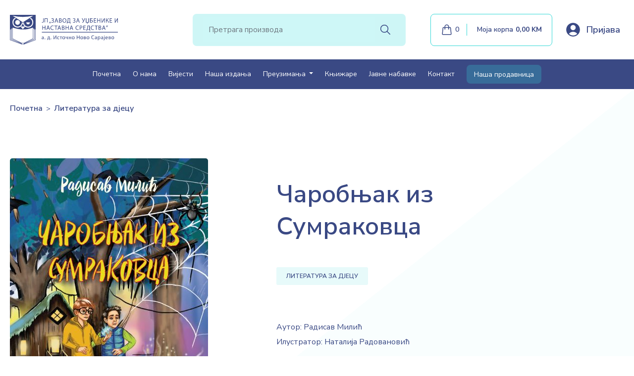

--- FILE ---
content_type: text/html; charset=UTF-8
request_url: https://zunsrs.com/sr-Cyrl/proizvod/carobnjak-iz-sumrakovca/11271
body_size: 21300
content:
<!doctype html>
<html lang="sr-Cyrl">
<head>
    <meta charset="utf-8">
    <meta http-equiv="x-ua-compatible" content="ie=edge">
    <title> Чаробњак из Сумраковца -  Завод за уџбенике и наставна средства РС</title>
        <meta name="robots" content="index,follow" >
    <meta name="description" content="Аутор: Радисав Милић &lt;br&gt;
Илустратор: Наталија Радовановић" >
    <meta property="og:title" content="Чаробњак из Сумраковца" >
    <meta property="og:description" content="Аутор: Радисав Милић &lt;br&gt;
Илустратор: Наталија Радовановић" >
    <meta property="og:type" content="article" >
    <meta property="og:url" content="https://zunsrs.com/sr-Cyrl/proizvod/carobnjak-iz-sumrakovca/11271" >
    <meta property="og:image" content="https://zunsrs.com/assets/photos/product/big/1694683343-carobnjak-iz-sumrakovca.jpg?v1740739181" >
    <meta property="og:site_name" content="Завод за уџбенике и наставна средства РС" >
    <link rel="canonical" href="https://zunsrs.com/sr-Cyrl/proizvod/carobnjak-iz-sumrakovca/11271" >
    <meta name="csrf-token" content="BCznkzB5onaHjp1qu4OeTObWXAP4suG6t01VqMc1">
    <meta name="viewport" content="width=device-width, initial-scale=1">
    <link rel="apple-touch-icon" sizes="57x57" href="https://zunsrs.com/assets/media/apple-icon-57x57.png?v=202509081459">
    <link rel="apple-touch-icon" sizes="60x60" href="https://zunsrs.com/assets/media/apple-icon-60x60.png?v=202509081459">
    <link rel="apple-touch-icon" sizes="72x72" href="https://zunsrs.com/assets/media/apple-icon-72x72.png?v=202509081459">
    <link rel="apple-touch-icon" sizes="76x76" href="https://zunsrs.com/assets/media/apple-icon-76x76.png?v=202509081459">
    <link rel="apple-touch-icon" sizes="114x114" href="https://zunsrs.com/assets/media/apple-icon-114x114.png?v=202509081459">
    <link rel="apple-touch-icon" sizes="120x120" href="https://zunsrs.com/assets/media/apple-icon-120x120.png?v=202509081459">
    <link rel="apple-touch-icon" sizes="144x144" href="https://zunsrs.com/assets/media/apple-icon-144x144.png?v=202509081459">
    <link rel="apple-touch-icon" sizes="152x152" href="https://zunsrs.com/assets/media/apple-icon-152x152.png?v=202509081459">
    <link rel="apple-touch-icon" sizes="180x180" href="https://zunsrs.com/assets/media/apple-icon-180x180.png?v=202509081459">
    <link rel="icon" type="image/png" sizes="192x192"  href="https://zunsrs.com/assets/media/android-icon-192x192.png?v=202509081459">
    <link rel="icon" type="image/png" sizes="32x32" href="https://zunsrs.com/assets/media/favicon-32x32.png?v=202509081459">
    <link rel="icon" type="image/png" sizes="96x96" href="https://zunsrs.com/assets/media/favicon-96x96.png?v=202509081459">
    <link rel="icon" type="image/png" sizes="16x16" href="https://zunsrs.com/assets/media/favicon-16x16.png?v=202509081459">
    <link rel="manifest" href="https://zunsrs.com/assets/media/manifest.json?v=202509081459">
    <meta name="msapplication-TileColor" content="#fff">
    <meta name="msapplication-TileImage" content="https://zunsrs.com/assets/media/ms-icon-144x144.png?v=202509081459">
    <meta name="theme-color" content="#fff">
    <!-- Stylesheets & Fonts -->
    <link rel="preconnect" href="https://fonts.googleapis.com">
    <link rel="preconnect" href="https://fonts.gstatic.com" crossorigin>
    <link href="https://fonts.googleapis.com/css2?family=Nunito+Sans:wght@200;300;400;600;700;900&display=swap" rel="stylesheet">

    <link rel="stylesheet" href="https://zunsrs.com/assets/css/app.min.css?v=202509081459">
    <link rel="preload" as="image" href="https://zunsrs.com/assets/img/logo.svg">

        <link rel="stylesheet" href="https://zunsrs.com/assets/css/slick/slick-theme.css">
    <link rel="stylesheet" href="https://zunsrs.com/assets/css/slick/slick.css">
    <link rel="preload" href="https://zunsrs.com/assets/css/slick/fonts/slick.woff" as="font" type="font/woff" crossorigin>
    <link rel="preload" as="image" href="https://zunsrs.com/assets/photos/product/medium/1694683343-carobnjak-iz-sumrakovca.jpg?v1740739181">
        

</head>
<body class="product-open">
    <div class="overlay-bg" id="overlay-menu-bg"></div>
    <svg width="0" height="0" class="hidden">
    <!-- start benefits icon -->
    <symbol xmlns="http://www.w3.org/2000/svg" fill="currentColor" viewBox="0 0 16 16" id="icon_placanje">
        <path d="M12.136.326A1.5 1.5 0 0 1 14 1.78V3h.5A1.5 1.5 0 0 1 16 4.5v9a1.5 1.5 0 0 1-1.5 1.5h-13A1.5 1.5 0 0 1 0 13.5v-9a1.5 1.5 0 0 1 1.432-1.499L12.136.326zM5.562 3H13V1.78a.5.5 0 0 0-.621-.484L5.562 3zM1.5 4a.5.5 0 0 0-.5.5v9a.5.5 0 0 0 .5.5h13a.5.5 0 0 0 .5-.5v-9a.5.5 0 0 0-.5-.5h-13z"></path>
    </symbol>
    <symbol xmlns="http://www.w3.org/2000/svg" fill="currentColor" viewBox="0 0 16 16" id="icon_preuzmi-na-adresi">
        <path d="M12.166 8.94c-.524 1.062-1.234 2.12-1.96 3.07A31.493 31.493 0 0 1 8 14.58a31.481 31.481 0 0 1-2.206-2.57c-.726-.95-1.436-2.008-1.96-3.07C3.304 7.867 3 6.862 3 6a5 5 0 0 1 10 0c0 .862-.305 1.867-.834 2.94zM8 16s6-5.686 6-10A6 6 0 0 0 2 6c0 4.314 6 10 6 10z"></path>
        <path d="M8 8a2 2 0 1 1 0-4 2 2 0 0 1 0 4zm0 1a3 3 0 1 0 0-6 3 3 0 0 0 0 6z"></path>
    </symbol>
    <symbol xmlns="http://www.w3.org/2000/svg" fill="currentColor" viewBox="0 0 16 16" id="icon_placanje-na-rate">
        <path d="M14 3a1 1 0 0 1 1 1v8a1 1 0 0 1-1 1H2a1 1 0 0 1-1-1V4a1 1 0 0 1 1-1h12zM2 2a2 2 0 0 0-2 2v8a2 2 0 0 0 2 2h12a2 2 0 0 0 2-2V4a2 2 0 0 0-2-2H2z"></path>
        <path d="M2 5.5a.5.5 0 0 1 .5-.5h2a.5.5 0 0 1 .5.5v1a.5.5 0 0 1-.5.5h-2a.5.5 0 0 1-.5-.5v-1zm0 3a.5.5 0 0 1 .5-.5h5a.5.5 0 0 1 0 1h-5a.5.5 0 0 1-.5-.5zm0 2a.5.5 0 0 1 .5-.5h1a.5.5 0 0 1 0 1h-1a.5.5 0 0 1-.5-.5zm3 0a.5.5 0 0 1 .5-.5h1a.5.5 0 0 1 0 1h-1a.5.5 0 0 1-.5-.5zm3 0a.5.5 0 0 1 .5-.5h1a.5.5 0 0 1 0 1h-1a.5.5 0 0 1-.5-.5zm3 0a.5.5 0 0 1 .5-.5h1a.5.5 0 0 1 0 1h-1a.5.5 0 0 1-.5-.5z"></path>
    </symbol>
    <symbol xmlns="http://www.w3.org/2000/svg" fill="currentColor" viewBox="0 0 16 16" id="icon_isporuka-na-adresu">
        <path d="M0 3.5A1.5 1.5 0 0 1 1.5 2h9A1.5 1.5 0 0 1 12 3.5V5h1.02a1.5 1.5 0 0 1 1.17.563l1.481 1.85a1.5 1.5 0 0 1 .329.938V10.5a1.5 1.5 0 0 1-1.5 1.5H14a2 2 0 1 1-4 0H5a2 2 0 1 1-3.998-.085A1.5 1.5 0 0 1 0 10.5v-7zm1.294 7.456A1.999 1.999 0 0 1 4.732 11h5.536a2.01 2.01 0 0 1 .732-.732V3.5a.5.5 0 0 0-.5-.5h-9a.5.5 0 0 0-.5.5v7a.5.5 0 0 0 .294.456zM12 10a2 2 0 0 1 1.732 1h.768a.5.5 0 0 0 .5-.5V8.35a.5.5 0 0 0-.11-.312l-1.48-1.85A.5.5 0 0 0 13.02 6H12v4zm-9 1a1 1 0 1 0 0 2 1 1 0 0 0 0-2zm9 0a1 1 0 1 0 0 2 1 1 0 0 0 0-2z"></path>
    </symbol>
    <symbol xmlns="http://www.w3.org/2000/svg" fill="currentColor" viewBox="0 0 16 16" id="icon_mogucnost-povrata">
        <path d="M2 1a1 1 0 0 0-1 1v12a1 1 0 0 0 1 1h12a1 1 0 0 0 1-1V2a1 1 0 0 0-1-1H9.5a1 1 0 0 0-1 1v7.293l2.646-2.647a.5.5 0 0 1 .708.708l-3.5 3.5a.5.5 0 0 1-.708 0l-3.5-3.5a.5.5 0 1 1 .708-.708L7.5 9.293V2a2 2 0 0 1 2-2H14a2 2 0 0 1 2 2v12a2 2 0 0 1-2 2H2a2 2 0 0 1-2-2V2a2 2 0 0 1 2-2h2.5a.5.5 0 0 1 0 1H2z"></path>
    </symbol>
    <symbol xmlns="http://www.w3.org/2000/svg" fill="currentColor" viewBox="0 0 16 16" id="icon_reklamacije">
        <path d="M8 15A7 7 0 1 1 8 1a7 7 0 0 1 0 14zm0 1A8 8 0 1 0 8 0a8 8 0 0 0 0 16z"></path>
        <path d="M4.285 12.433a.5.5 0 0 0 .683-.183A3.498 3.498 0 0 1 8 10.5c1.295 0 2.426.703 3.032 1.75a.5.5 0 0 0 .866-.5A4.498 4.498 0 0 0 8 9.5a4.5 4.5 0 0 0-3.898 2.25.5.5 0 0 0 .183.683zM7 6.5C7 7.328 6.552 8 6 8s-1-.672-1-1.5S5.448 5 6 5s1 .672 1 1.5zm4 0c0 .828-.448 1.5-1 1.5s-1-.672-1-1.5S9.448 5 10 5s1 .672 1 1.5z"></path>
    </symbol>
    <symbol xmlns="http://www.w3.org/2000/svg" fill="currentColor" viewBox="0 0 16 16" id="icon_servis">
        <path d="M5.338 1.59a61.44 61.44 0 0 0-2.837.856.481.481 0 0 0-.328.39c-.554 4.157.726 7.19 2.253 9.188a10.725 10.725 0 0 0 2.287 2.233c.346.244.652.42.893.533.12.057.218.095.293.118a.55.55 0 0 0 .101.025.615.615 0 0 0 .1-.025c.076-.023.174-.061.294-.118.24-.113.547-.29.893-.533a10.726 10.726 0 0 0 2.287-2.233c1.527-1.997 2.807-5.031 2.253-9.188a.48.48 0 0 0-.328-.39c-.651-.213-1.75-.56-2.837-.855C9.552 1.29 8.531 1.067 8 1.067c-.53 0-1.552.223-2.662.524zM5.072.56C6.157.265 7.31 0 8 0s1.843.265 2.928.56c1.11.3 2.229.655 2.887.87a1.54 1.54 0 0 1 1.044 1.262c.596 4.477-.787 7.795-2.465 9.99a11.775 11.775 0 0 1-2.517 2.453 7.159 7.159 0 0 1-1.048.625c-.28.132-.581.24-.829.24s-.548-.108-.829-.24a7.158 7.158 0 0 1-1.048-.625 11.777 11.777 0 0 1-2.517-2.453C1.928 10.487.545 7.169 1.141 2.692A1.54 1.54 0 0 1 2.185 1.43 62.456 62.456 0 0 1 5.072.56z"></path>
        <path d="M10.854 5.146a.5.5 0 0 1 0 .708l-3 3a.5.5 0 0 1-.708 0l-1.5-1.5a.5.5 0 1 1 .708-.708L7.5 7.793l2.646-2.647a.5.5 0 0 1 .708 0z"></path>
    </symbol>
    <symbol xmlns="http://www.w3.org/2000/svg" fill="currentColor" viewBox="0 0 16 16" id="icon_pravno-lice">
        <path d="M6.5 1A1.5 1.5 0 0 0 5 2.5V3H1.5A1.5 1.5 0 0 0 0 4.5v8A1.5 1.5 0 0 0 1.5 14h13a1.5 1.5 0 0 0 1.5-1.5v-8A1.5 1.5 0 0 0 14.5 3H11v-.5A1.5 1.5 0 0 0 9.5 1h-3zm0 1h3a.5.5 0 0 1 .5.5V3H6v-.5a.5.5 0 0 1 .5-.5zm1.886 6.914L15 7.151V12.5a.5.5 0 0 1-.5.5h-13a.5.5 0 0 1-.5-.5V7.15l6.614 1.764a1.5 1.5 0 0 0 .772 0zM1.5 4h13a.5.5 0 0 1 .5.5v1.616L8.129 7.948a.5.5 0 0 1-.258 0L1 6.116V4.5a.5.5 0 0 1 .5-.5z"></path>
    </symbol>
    <!-- end benefits icon -->
    <symbol xmlns="http://www.w3.org/2000/svg" viewBox="0 0 19 17.813" id="shop-window">
        <path d="M3.527,1.416A1.188,1.188,0,0,1,4.429,1H14.571a1.188,1.188,0,0,1,.9.416l3.1,3.615A1.781,1.781,0,0,1,19,6.189v.3a2.82,2.82,0,0,1-5.047,1.731,2.821,2.821,0,0,1-4.453,0,2.821,2.821,0,0,1-4.453,0A2.82,2.82,0,0,1,0,6.492v-.3A1.781,1.781,0,0,1,.429,5.03l3.1-3.616ZM5.641,6.492a1.633,1.633,0,1,0,3.266,0,.594.594,0,0,1,1.188,0,1.633,1.633,0,0,0,3.266,0,.594.594,0,0,1,1.188,0,1.633,1.633,0,1,0,3.266,0v-.3A.594.594,0,0,0,17.67,5.8l-3.1-3.616H4.429L1.33,5.8a.594.594,0,0,0-.143.386v.3a1.633,1.633,0,0,0,3.266,0,.594.594,0,1,1,1.188,0ZM1.781,9.906a.594.594,0,0,1,.594.594v7.125h14.25V10.5a.594.594,0,1,1,1.187,0v7.125h.594a.594.594,0,0,1,0,1.188H.594a.594.594,0,0,1,0-1.187h.594V10.5a.594.594,0,0,1,.594-.594Zm2.375.594a.594.594,0,0,1,.594.594V15.25h9.5V11.094a.594.594,0,0,1,1.188,0V15.25a1.187,1.187,0,0,1-1.188,1.187H4.75A1.187,1.187,0,0,1,3.563,15.25V11.094A.594.594,0,0,1,4.156,10.5Z" transform="translate(0 -1)"></path>
    </symbol>
  
    <symbol xmlns="http://www.w3.org/2000/svg" viewBox="0 0 16.83 16.256" id="heart">
    <g transform="translate(0.5 0.5)">
      <path d="M11.512,0a4.366,4.366,0,0,0-3.6,1.943A4.366,4.366,0,0,0,4.317,0,4.33,4.33,0,0,0,0,4.317C0,8.634,7.915,15.11,7.915,15.11S15.83,8.634,15.83,4.317A4.33,4.33,0,0,0,11.512,0Z" fill="none" stroke="currentColor" stroke-linecap="square" stroke-miterlimit="10" stroke-width="1.2"></path>
    </g>
  </symbol>
  <symbol xmlns="http://www.w3.org/2000/svg" viewBox="0 0 13.952 16.83" id="cart">
    <g transform="translate(0.5 0.5)">
      <path d="M12.952,12.232H0V0H12.952Z" transform="translate(0 3.598)" fill="none" stroke="currentColor" stroke-linecap="square" stroke-miterlimit="10" stroke-width="1.2"></path>
      <path d="M0,5.756V2.878A2.887,2.887,0,0,1,2.878,0h0A2.887,2.887,0,0,1,5.756,2.878V5.756" transform="translate(3.598)" fill="none" stroke="currentColor" stroke-linecap="square" stroke-miterlimit="10" stroke-width="1.2"></path>
    </g>
  </symbol>
  <symbol xmlns="http://www.w3.org/2000/svg" viewBox="0 0 15.598 15.598" id="search">
    <g transform="translate(0.5 0.5)">
      <path d="M4.565,4.565,0,0" transform="translate(9.826 9.826)" fill="none" stroke="currentColor" stroke-linecap="square" stroke-miterlimit="10" stroke-width="1.2"></path>
      <circle cx="5.756" cy="5.756" r="5.756" fill="none" stroke="currentColor" stroke-linecap="square" stroke-miterlimit="10" stroke-width="1.2"></circle>
    </g>
  </symbol>
  <symbol id="compare" xmlns="http://www.w3.org/2000/svg" xmlns:xlink="http://www.w3.org/1999/xlink"   xml:space="preserve" viewBox="0 0 40 40">
    <g>
      <path fill="none" stroke="currentColor" stroke-linecap="round" stroke-linejoin="round" stroke-miterlimit="133.3333" stroke-width="3" d="M22,13H4 M22,13l-7.2,7.2 M22,13l-7.2-7.2"></path>
      <path fill="none" stroke="currentColor" stroke-linecap="round" stroke-linejoin="round" stroke-miterlimit="133.3333" stroke-width="3" d="M18,27h18 M18,27l7.2-7.2 M18,27l7.2,7.2"></path>
    </g>
  </symbol>
 
    <symbol xmlns="http://www.w3.org/2000/svg" viewBox="0 0 18.75 15.394" id="menu">
        <g transform="translate(-476.5 -66)">
        <path d="M0,0H18.75" transform="translate(476.5 66.5)" fill="none" stroke="#1a1a1a" stroke-width="1.5"></path>
        <path d="M0,0H18.75" transform="translate(476.5 74.12)" fill="none" stroke="#1a1a1a" stroke-width="1.5"></path>
        <path d="M0,0H18.75" transform="translate(476.5 80.894)" fill="none" stroke="#1a1a1a" stroke-width="1.5"></path>
        </g>
    </symbol>
    <symbol id="left-right-arrow" xmlns="http://www.w3.org/2000/svg" xmlns:xlink="http://www.w3.org/1999/xlink" viewBox="0 0 5 8.768">
        <defs>
        <clipPath>
            <path d="M0-25.6H5v-8.768H0Z" transform="translate(0 34.368)" fill="currentColor"></path>
        </clipPath>
        </defs>
        <g transform="translate(0 0)" clip-path="url(#clip-path)">
        <g transform="translate(0 0)">
            <path d="M-14.066-14.066l-3.768,3.77a.614.614,0,0,1-.869,0,.611.611,0,0,1,0-.867l3.335-3.335L-18.7-17.836a.611.611,0,0,1,0-.867.614.614,0,0,1,.869,0l3.77,3.77a.614.614,0,0,1,.18.435.622.622,0,0,1-.182.433" transform="translate(18.883 18.883)" fill="currentColor"></path>
        </g>
        </g>
    </symbol>
    <symbol xmlns="http://www.w3.org/2000/svg" viewBox="0 0 16 15.991" id="google">
        <g transform="translate(0.1 0.036)">
            <path d="M106.586,88.2a4.9,4.9,0,0,0,1.8-1.838c.1-.176.184-.352.264-.536.04-.088.008-.1-.072-.1-.208.008-.408,0-.615,0h-2.909a.534.534,0,0,1-.52-.32.507.507,0,0,1-.032-.216V83.144a.5.5,0,0,1,.544-.544h6.45a.535.535,0,0,1,.568.5,6.032,6.032,0,0,1,.064,1.367,7.978,7.978,0,0,1-.5,2.4,7.879,7.879,0,0,1-3.373,3.981c-.032.024-.072.032-.1.056Q107.354,89.55,106.586,88.2Z" transform="translate(-96.239 -76.031)" fill="#167ee5"></path>
            <path d="M1,58.077A6.4,6.4,0,0,1,.42,56.9a7.776,7.776,0,0,1-.512-3.165A7.855,7.855,0,0,1,.931,50.18a.691.691,0,0,1,.056-.08l.024.024c.9.5,1.782,1.015,2.67,1.527-.1.248-.24.48-.328.727a4.751,4.751,0,0,0,.272,4,.522.522,0,0,1,.064.136C2.786,57.046,1.89,57.558,1,58.077Z" transform="translate(0 -46.128)" fill="#fed401"></path>
            <path d="M16.286,5.551,13.624,4.016,13.6,3.992a5.851,5.851,0,0,1,.7-1.047A8,8,0,0,1,18.1.364,7.577,7.577,0,0,1,20.49,0V3.113a7.645,7.645,0,0,0-1.047.128,4.9,4.9,0,0,0-3.037,2.142A.807.807,0,0,1,16.286,5.551Z" transform="translate(-12.605 -0.029)" fill="#fe4b27"></path>
            <path d="M13.6,132.051c.9-.52,1.79-1.031,2.686-1.551.16.216.3.448.472.647a4.8,4.8,0,0,0,3.493,1.766l.24.024v3.117a7.224,7.224,0,0,1-2.11-.28,7.97,7.97,0,0,1-4.708-3.565A.7.7,0,0,1,13.6,132.051Z" transform="translate(-12.605 -120.102)" fill="#13b347"></path>
            <path d="M99.8,3.084V-.033A7.336,7.336,0,0,1,102.15.3a8.072,8.072,0,0,1,2.885,1.6.518.518,0,0,1,.048.783c-.488.5-.975.991-1.479,1.479a.521.521,0,0,1-.743.008,4.886,4.886,0,0,0-1.918-.935A4.7,4.7,0,0,0,100,3.108.348.348,0,0,1,99.8,3.084Z" transform="translate(-91.915)" fill="#d83f22"></path>
            <path d="M99.8,156.289v-3.117a.348.348,0,0,1,.2-.024,4.567,4.567,0,0,0,2.062-.552c.064-.032.128-.064.2-.1.52.9,1.039,1.8,1.559,2.7a3.157,3.157,0,0,1-.687.368,7.865,7.865,0,0,1-2.294.655A5.08,5.08,0,0,1,99.8,156.289Z" transform="translate(-91.915 -140.344)" fill="#10993e"></path>
        </g>
    </symbol>
    <symbol id="truck" xmlns="http://www.w3.org/2000/svg" xmlns:xlink="http://www.w3.org/1999/xlink"   xml:space="preserve" viewBox="0 0 40 40">
      <g>
        <path fill="none" stroke="currentColor" stroke-width="2"  d="M12.2,27.4h11.7c0.7,0,1.2-0.6,1.2-1.2V10c0-0.7-0.5-1.2-1.2-1.2H5.2C4.6,8.8,4,9.3,4,10v16.2 c0,0.7,0.6,1.2,1.2,1.2h1.6"></path>
        <path fill="none" stroke="currentColor" stroke-width="2"  d="M27.8,27.4h-2.6v-13h6.2c0.2,0,0.4,0.1,0.5,0.2l4,4.8c0.1,0.1,0.1,0.3,0.1,0.4v7.6h-2.8"></path>
        <ellipse fill="none" stroke="currentColor" stroke-width="2"  cx="9.6" cy="28.4" rx="2.9" ry="2.9"></ellipse>
        <ellipse fill="none" stroke="currentColor" stroke-width="2"  cx="30.5" cy="28.4" rx="2.9" ry="2.9"></ellipse>
      </g>
    </symbol>
    <symbol role="img" xmlns="http://www.w3.org/2000/svg" stroke="#000000" stroke-width="2" stroke-linecap="round" stroke-linejoin="round" fill="none" color="currentColor" viewBox="0 0 24 24" id="refund">
        <polyline points="22 12 19 15 16 12"></polyline>
        <path d="M11,20 C6.581722,20 3,16.418278 3,12 C3,7.581722 6.581722,4 11,4 C15.418278,4 19,7.581722 19,12 L19,14"></path>
    </symbol>
    <symbol fill="currentColor" xmlns="http://www.w3.org/2000/svg" viewBox="0 0 32 32" id="proteced">
        <path d="M30.182 7.271c-5.226-1.407-9.805-3.424-13.985-6.022l0.219 0.127c-0.117-0.079-0.261-0.126-0.416-0.126s-0.299 0.047-0.419 0.128l0.003-0.002c-3.961 2.471-8.539 4.488-13.404 5.812l-0.362 0.084c-0.329 0.084-0.568 0.378-0.568 0.728 0 0.060 0.007 0.117 0.020 0.173l-0.001-0.005c0.212 0.923 5.312 22.583 14.73 22.583 9.42 0 14.518-21.66 14.73-22.583 0.012-0.051 0.019-0.109 0.019-0.169 0-0.349-0.239-0.643-0.563-0.726l-0.005-0.001zM16 29.25c-7.377 0-12.146-17.019-13.095-20.717 4.977-1.394 9.327-3.318 13.322-5.766l-0.227 0.13c3.768 2.319 8.118 4.243 12.729 5.548l0.367 0.089c-0.949 3.698-5.719 20.717-13.096 20.717zM11.654 17.043c-0.135-0.13-0.318-0.21-0.521-0.21-0.414 0-0.75 0.336-0.75 0.75 0 0.204 0.082 0.39 0.214 0.525l-0-0 2.438 2.42 0.015 0.006 0.007 0.015c0.13 0.122 0.306 0.197 0.499 0.197 0.199 0 0.38-0.080 0.512-0.21l-0 0 0.027-0.011 0.005-0.011 0.017-0.012 7.309-7.991c0.122-0.133 0.197-0.311 0.197-0.506 0-0.414-0.335-0.749-0.749-0.749-0.219 0-0.415 0.094-0.552 0.243l-0 0.001-6.783 7.415z"></path>
    </symbol>
    <symbol fill="currentColor" id="secure" xmlns="http://www.w3.org/2000/svg" xmlns:xlink="http://www.w3.org/1999/xlink" enable-background="new 0 0 100 100" xml:space="preserve" viewBox="0 0 100 100">
    <g>
      <path d="M33,85h34c5.514,0,10-4.605,10-10.119v-22c0-5.514-4.486-10-10-10v-8.167C67,25.432,59.545,18,50.382,18h-0.334
		C40.647,18,33,25.432,33,34.714v8.167c-5.514,0-10,4.486-10,10v22C23,80.395,27.486,85,33,85z M37,34.714
		C37,27.638,42.854,22,50.048,22h0.334C57.457,22,63,27.518,63,34.714V43H37V34.714z M73,75c0,3.313-2.687,6-6,6H33
		c-3.313,0-6-2.687-6-6V53c0-3.313,2.687-6,6-6h34c3.313,0,6,2.687,6,6V75z"></path>
      <path d="M47,66.785v4.221C47,72.594,48.287,74,49.875,74h0.25C51.713,74,53,72.594,53,71.006v-4.359
		c1.798-1.068,3.007-3.023,3.007-5.266c0-3.383-2.742-6.125-6.125-6.125s-6.125,2.742-6.125,6.125
		C43.757,63.722,45.07,65.754,47,66.785z"></path>
    </g>
  </symbol>    
    <symbol xmlns="http://www.w3.org/2000/svg" viewBox="0 0 320 512" id="close">
        <path d="M310.6 361.4c12.5 12.5 12.5 32.75 0 45.25C304.4 412.9 296.2 416 288 416s-16.38-3.125-22.62-9.375L160 301.3L54.63 406.6C48.38 412.9 40.19 416 32 416S15.63 412.9 9.375 406.6c-12.5-12.5-12.5-32.75 0-45.25l105.4-105.4L9.375 150.6c-12.5-12.5-12.5-32.75 0-45.25s32.75-12.5 45.25 0L160 210.8l105.4-105.4c12.5-12.5 32.75-12.5 45.25 0s12.5 32.75 0 45.25l-105.4 105.4L310.6 361.4z"></path>
    </symbol>
    <symbol xmlns="http://www.w3.org/2000/svg" viewBox="0 0 512 512" id="logout">
        <path d="M160 416H96c-17.67 0-32-14.33-32-32V128c0-17.67 14.33-32 32-32h64c17.67 0 32-14.33 32-32S177.7 32 160 32H96C42.98 32 0 74.98 0 128v256c0 53.02 42.98 96 96 96h64c17.67 0 32-14.33 32-32S177.7 416 160 416zM502.6 233.4l-128-128c-12.51-12.51-32.76-12.49-45.25 0c-12.5 12.5-12.5 32.75 0 45.25L402.8 224H192C174.3 224 160 238.3 160 256s14.31 32 32 32h210.8l-73.38 73.38c-12.5 12.5-12.5 32.75 0 45.25s32.75 12.5 45.25 0l128-128C515.1 266.1 515.1 245.9 502.6 233.4z"></path>
    </symbol>  
    <symbol xmlns="http://www.w3.org/2000/svg" viewBox="0 0 320 512" id="arrow">
        <path d="M96 480c-8.188 0-16.38-3.125-22.62-9.375c-12.5-12.5-12.5-32.75 0-45.25L242.8 256L73.38 86.63c-12.5-12.5-12.5-32.75 0-45.25s32.75-12.5 45.25 0l192 192c12.5 12.5 12.5 32.75 0 45.25l-192 192C112.4 476.9 104.2 480 96 480z"></path>
    </symbol>
    <symbol xmlns="http://www.w3.org/2000/svg" viewBox="0 0 448 512" id="check">
        <path d="M438.6 105.4C451.1 117.9 451.1 138.1 438.6 150.6L182.6 406.6C170.1 419.1 149.9 419.1 137.4 406.6L9.372 278.6C-3.124 266.1-3.124 245.9 9.372 233.4C21.87 220.9 42.13 220.9 54.63 233.4L159.1 338.7L393.4 105.4C405.9 92.88 426.1 92.88 438.6 105.4H438.6z"></path>
    </symbol>
    <symbol xmlns="http://www.w3.org/2000/svg" viewBox="0 0 24 24" fill="none" stroke="currentColor" stroke-width="2" id="filter">
        <path stroke-linecap="round" stroke-linejoin="round" d="M12 6V4m0 2a2 2 0 100 4m0-4a2 2 0 110 4m-6 8a2 2 0 100-4m0 4a2 2 0 110-4m0 4v2m0-6V4m6 6v10m6-2a2 2 0 100-4m0 4a2 2 0 110-4m0 4v2m0-6V4" />
    </symbol>
    <!-- contact -->
    <symbol xmlns="http://www.w3.org/2000/svg" viewBox="0 0 576 512" id="payment-card">
        <path d="M512 32C547.3 32 576 60.65 576 96V128H0V96C0 60.65 28.65 32 64 32H512zM576 416C576 451.3 547.3 480 512 480H64C28.65 480 0 451.3 0 416V224H576V416zM112 352C103.2 352 96 359.2 96 368C96 376.8 103.2 384 112 384H176C184.8 384 192 376.8 192 368C192 359.2 184.8 352 176 352H112zM240 384H368C376.8 384 384 376.8 384 368C384 359.2 376.8 352 368 352H240C231.2 352 224 359.2 224 368C224 376.8 231.2 384 240 384z" fill="currentColor"/>
    </symbol>
    <symbol xmlns="http://www.w3.org/2000/svg" viewBox="0 0 384 512" id="payment-virman">
        <path d="M256 0v128h128L256 0zM288 256H96v64h192V256zM224 128L224 0H48C21.49 0 0 21.49 0 48v416C0 490.5 21.49 512 48 512h288c26.51 0 48-21.49 48-48V160h-127.1C238.3 160 224 145.7 224 128zM64 72C64 67.63 67.63 64 72 64h80C156.4 64 160 67.63 160 72v16C160 92.38 156.4 96 152 96h-80C67.63 96 64 92.38 64 88V72zM64 136C64 131.6 67.63 128 72 128h80C156.4 128 160 131.6 160 136v16C160 156.4 156.4 160 152 160h-80C67.63 160 64 156.4 64 152V136zM320 440c0 4.375-3.625 8-8 8h-80C227.6 448 224 444.4 224 440v-16c0-4.375 3.625-8 8-8h80c4.375 0 8 3.625 8 8V440zM320 240v96c0 8.875-7.125 16-16 16h-224C71.13 352 64 344.9 64 336v-96C64 231.1 71.13 224 80 224h224C312.9 224 320 231.1 320 240z" fill="currentColor"/>
    </symbol>
    <symbol xmlns="http://www.w3.org/2000/svg" viewBox="0 0 512 512" id="payment-money">
        <path d="M512 80C512 98.01 497.7 114.6 473.6 128C444.5 144.1 401.2 155.5 351.3 158.9C347.7 157.2 343.9 155.5 340.1 153.9C300.6 137.4 248.2 128 192 128C183.7 128 175.6 128.2 167.5 128.6L166.4 128C142.3 114.6 128 98.01 128 80C128 35.82 213.1 0 320 0C426 0 512 35.82 512 80V80zM160.7 161.1C170.9 160.4 181.3 160 192 160C254.2 160 309.4 172.3 344.5 191.4C369.3 204.9 384 221.7 384 240C384 243.1 383.3 247.9 381.9 251.7C377.3 264.9 364.1 277 346.9 287.3C346.9 287.3 346.9 287.3 346.9 287.3C346.8 287.3 346.6 287.4 346.5 287.5L346.5 287.5C346.2 287.7 345.9 287.8 345.6 288C310.6 307.4 254.8 320 192 320C132.4 320 79.06 308.7 43.84 290.9C41.97 289.9 40.15 288.1 38.39 288C14.28 274.6 0 258 0 240C0 205.2 53.43 175.5 128 164.6C138.5 163 149.4 161.8 160.7 161.1L160.7 161.1zM391.9 186.6C420.2 182.2 446.1 175.2 468.1 166.1C484.4 159.3 499.5 150.9 512 140.6V176C512 195.3 495.5 213.1 468.2 226.9C453.5 234.3 435.8 240.5 415.8 245.3C415.9 243.6 416 241.8 416 240C416 218.1 405.4 200.1 391.9 186.6V186.6zM384 336C384 354 369.7 370.6 345.6 384C343.8 384.1 342 385.9 340.2 386.9C304.9 404.7 251.6 416 192 416C129.2 416 73.42 403.4 38.39 384C14.28 370.6 .0003 354 .0003 336V300.6C12.45 310.9 27.62 319.3 43.93 326.1C83.44 342.6 135.8 352 192 352C248.2 352 300.6 342.6 340.1 326.1C347.9 322.9 355.4 319.2 362.5 315.2C368.6 311.8 374.3 308 379.7 304C381.2 302.9 382.6 301.7 384 300.6L384 336zM416 278.1C434.1 273.1 452.5 268.6 468.1 262.1C484.4 255.3 499.5 246.9 512 236.6V272C512 282.5 507 293 497.1 302.9C480.8 319.2 452.1 332.6 415.8 341.3C415.9 339.6 416 337.8 416 336V278.1zM192 448C248.2 448 300.6 438.6 340.1 422.1C356.4 415.3 371.5 406.9 384 396.6V432C384 476.2 298 512 192 512C85.96 512 .0003 476.2 .0003 432V396.6C12.45 406.9 27.62 415.3 43.93 422.1C83.44 438.6 135.8 448 192 448z" fill="currentColor"/>
    </symbol>
</svg>
    <!-- Header -->
        <header class="bg-white header-down">
        <nav class="navbar navbar-expand-lg navbar-light flex-wrap flex-lg-nowrap" id="header-white">
    <div class="container">
        <div class="d-flex align-items-center justify-content-between w-100 flex-wrap flex-lg-nowrap">
            <button class="navbar-toggler d-md-none" type="button" data-bs-toggle="collapse" data-bs-target="#navbarNavDropdown" aria-controls="navbarNavDropdown" aria-expanded="false" aria-label="Toggle navigation">
                <svg xmlns="http://www.w3.org/2000/svg" fill="none" viewBox="0 0 24 24" stroke-width="1.5" stroke="currentColor" class="w-6 h-6">
                    <path stroke-linecap="round" stroke-linejoin="round" d="M3.75 6.75h16.5M3.75 12h16.5m-16.5 5.25H12" />
                </svg>
            </button>
            <a class="navbar-brand p-0 m-0" href="https://zunsrs.com/sr-Cyrl">
                <img class="img-fluid d-md-none" src="https://zunsrs.com/assets/img/logo-small.svg"  width="40" height="45" alt="ЈП &quot;Завод за уџбенике и наставна средства&quot; А. Д. Источно Ново Сарајево">
                <img class="img-fluid d-none d-md-block" src="https://zunsrs.com/assets/img/logo.svg"  width="169" height="22" alt="ЈП &quot;Завод за уџбенике и наставна средства&quot; А. Д. Источно Ново Сарајево">
            </a>
            <div class="d-flex header-icons align-items-center">
                                        <form id="search_form_header"  novalidate="novalidate" name="search_form_header" action="https://zunsrs.com/sr-Cyrl/pretraga" method="get" data-action="https://zunsrs.com/sr-Cyrl/autocomplete" class="form-search d-none d-xl-flex flex-fill" style="position: relative">
    <input class="form-control rounded-0 m-0 border-0" id="autocomplete" required="required" maxlength="100" name="keywords" type="text" autocomplete="off" value=""  placeholder="Претрага производа" aria-label="Search">
    <button class="btn p-0" type="submit" title="Претрага производа"><svg class="icon"><use xlink:href="#search"></use></svg></button>
    <div id="search-results" class="" style="position: absolute; display: block; width: 100%;"></div>
</form>
                                    <a href="https://zunsrs.com/sr-Cyrl/korpa" class="nav-icon header-icons d-md-none flex-fill" aria-label="Моја корпа">
                    <svg xmlns="http://www.w3.org/2000/svg" class="icon-svg" fill="none" viewBox="0 0 24 24" stroke-width="1.5" stroke="currentColor">
                        <path stroke-linecap="round" stroke-linejoin="round" d="M15.75 10.5V6a3.75 3.75 0 10-7.5 0v4.5m11.356-1.993l1.263 12c.07.665-.45 1.243-1.119 1.243H4.25a1.125 1.125 0 01-1.12-1.243l1.264-12A1.125 1.125 0 015.513 7.5h12.974c.576 0 1.059.435 1.119 1.007zM8.625 10.5a.375.375 0 11-.75 0 .375.375 0 01.75 0zm7.5 0a.375.375 0 11-.75 0 .375.375 0 01.75 0z" />
                    </svg>
                </a>
                <a href="https://zunsrs.com/sr-Cyrl/korpa" class="nav-icon-bag d-none d-md-flex flex-fill" aria-label="Моја корпа">
                   <div class="bag-icon">
                       <svg xmlns="http://www.w3.org/2000/svg" class="icon-svg" fill="none" viewBox="0 0 24 24" stroke-width="1.5" stroke="currentColor">
                           <path stroke-linecap="round" stroke-linejoin="round" d="M15.75 10.5V6a3.75 3.75 0 10-7.5 0v4.5m11.356-1.993l1.263 12c.07.665-.45 1.243-1.119 1.243H4.25a1.125 1.125 0 01-1.12-1.243l1.264-12A1.125 1.125 0 015.513 7.5h12.974c.576 0 1.059.435 1.119 1.007zM8.625 10.5a.375.375 0 11-.75 0 .375.375 0 01.75 0zm7.5 0a.375.375 0 11-.75 0 .375.375 0 01.75 0z" />
                       </svg>
                       <span data-cart-quantity>0</span>
                   </div>
                    <div class="text-icon">
                        <span>Моја корпа</span>
                        <span class="fw-bold price-cart" data-cart-subtotal>0,00 KM</span>
                    </div>
                </a>
                                <a href="https://zunsrs.com/sr-Cyrl/auth/login" class="nav-icon me-2" aria-label="Loguj se">
                    <svg xmlns="http://www.w3.org/2000/svg" viewBox="0 0 24 24" fill="currentColor" class="w-6 h-6">
                        <path fill-rule="evenodd" d="M18.685 19.097A9.723 9.723 0 0021.75 12c0-5.385-4.365-9.75-9.75-9.75S2.25 6.615 2.25 12a9.723 9.723 0 003.065 7.097A9.716 9.716 0 0012 21.75a9.716 9.716 0 006.685-2.653zm-12.54-1.285A7.486 7.486 0 0112 15a7.486 7.486 0 015.855 2.812A8.224 8.224 0 0112 20.25a8.224 8.224 0 01-5.855-2.438zM15.75 9a3.75 3.75 0 11-7.5 0 3.75 3.75 0 017.5 0z" clip-rule="evenodd" />
                    </svg>
                    <span class="d-none d-md-inline">Пријава</span>
                </a>
                                
                
                
                
            </div>
        </div>
    </div>
</nav>
<div class="collapse navbar-collapse container" id="navbarNavDropdown">
        <ul class="navbar-nav">
        <li class="nav-item">
            <a class="nav-link active" aria-current="page" href="https://zunsrs.com/sr-Cyrl">Почетна</a>
        </li>
        <li class="nav-item">
            <a class="nav-link" href="https://zunsrs.com/sr-Cyrl/stranica/o-nama/1">О нама</a>
        </li>
        <li class="nav-item">
            <a class="nav-link" href="https://zunsrs.com/sr-Cyrl/vijesti">Вијести</a>
        </li>
        <li class="nav-item">
            <a class="nav-link" href="https://zunsrs.com/sr-Cyrl/shop">Наша издања</a>
        </li>
        <li class="nav-item dropdown dropdown-nav">
            <a class="nav-link dropdown-toggle d-flex justify-content-between align-items-center pe-4" data-bs-toggle="collapse" href="#collapseDrop1" role="button" aria-expanded="false">
                Преузимања
            </a>
            <ul class="collapse dropdown-menu ms-0 mt-0 p-0" id="collapseDrop1">
                <li><a class="dropdown-item  pt-3 pb-3 ps-5" href="https://zunsrs.com/sr-Cyrl/katalozi">Каталози и правилници</a></li>
                <li><a class="dropdown-item  pt-3 pb-3 ps-5" href="https://zunsrs.com/sr-Cyrl/audio-materijali">Аудио-материјали</a></li>
            </ul>
        </li>
        <li class="nav-item">
            <a class="nav-link" href="https://zunsrs.com/sr-Cyrl/knjizare">Књижаре</a>
        </li>
        <li class="nav-item">
            <a class="nav-link" href="https://zunsrs.com/sr-Cyrl/vijesti/javne-nabavke">Јавне набавке</a>
        </li>
        <li class="nav-item">
            <a class="nav-link" href="https://zunsrs.com/sr-Cyrl/kontakt">Контакт</a>
        </li>
    </ul>
    <a  href="https://zunsrs.com/sr-Cyrl/shop" class="nav-item-btn">
        Наша продавница
    </a>
</div>
<div class="sub-nav d-none d-lg-flex" id="sub-nav">
    <div class="container d-flex">
        <a class="sub-nav-logo" href="https://zunsrs.com/sr-Cyrl">
            <svg xmlns="http://www.w3.org/2000/svg" width="30" viewBox="0 0 39.44 45.09">
                <path fill="#fff" d="M39.39,0H0L0,38l17.32,6.28.38.2a3.6,3.6,0,0,0,3.78.07L39.44,38ZM35.51,1.27h.07L27.2,6.66l-7.36,4.5h-.18L6.76,3,4.06,1.3a68.3,68.3,0,0,0,31.45,0m-5,10.12a3,3,0,0,1-1,2.35,2.66,2.66,0,0,1-2.46.6,3.07,3.07,0,0,1-2-2.25L25,11.4ZM14.93,13.07A3.62,3.62,0,0,1,12.27,15,3.71,3.71,0,0,1,9,13.85a3.77,3.77,0,0,1-.85-3.18A3.62,3.62,0,0,1,15,9.93a3.81,3.81,0,0,1-.07,3.14M7.79,4.53l1.46.91a6.52,6.52,0,0,0-3.81,5.38,6.28,6.28,0,0,0,3.08,5.94,6.69,6.69,0,0,0,6.81-.06,6.53,6.53,0,0,0,3-5.51l1.43.9a7.76,7.76,0,0,1-3,5.43l6,0a8.18,8.18,0,0,1-2.85-5.51l1.45-.88A6.48,6.48,0,0,0,24.57,17a6.59,6.59,0,0,0,6.8-.32,6.53,6.53,0,0,0,2.73-6.16,6.59,6.59,0,0,0-3.65-5l1.45-1a8,8,0,0,1-1.3,14.2,8.07,8.07,0,0,1-7.46-.9c-1,1.2-2.07,2.44-3.12,3.61h-.45l-3.19-3.68A8,8,0,0,1,9,18.66a7.9,7.9,0,0,1-5-6.84A7.79,7.79,0,0,1,7.79,4.54m9.42,39.09-16.58-6V21.82l1.13.35V37L17.1,43.47s.07,0,.1.07Zm.25-.7-15-6.29V20.51l1.09.32V36l14,6.78,0,0Zm3.88.95a2.76,2.76,0,0,1-2.48.48,1.61,1.61,0,0,1-.95-.63c0-.29.22-.5.32-.73h3c.09.26.41.58.13.88m-3.5-1.58L4.14,35.66V19.18c7.51,2.54,16.68,4.06,24.86,1.93a47.65,47.65,0,0,0,6.19-1.9V35.65l-13.5,6.63Zm4.1.66v-.07l13.81-6.76.06-.1V21L37,20.55,37,36.6,22,42.94Zm16.62-5.22-16.4,6v-.1l15.41-6.53.12-.1V22.19l1.05-.38.06,15.78Z"/>
            </svg>
        </a>
        <div class="d-lg-flex justify-content-center align-items-center w-100">
            <a class="sub-nav-link " aria-current="page" href="https://zunsrs.com/sr-Cyrl">Почетна</a>
            <a class="sub-nav-link " href="https://zunsrs.com/sr-Cyrl/stranica/o-nama/1">О нама</a>
            <a class="sub-nav-link " href="https://zunsrs.com/sr-Cyrl/vijesti">Вијести</a>
            <a class="sub-nav-link " href="https://zunsrs.com/sr-Cyrl/shop">Наша издања</a>
            <div class="dropdown">
                <a class="sub-nav-link dropdown-toggle " href="#" role="button" data-bs-toggle="dropdown" aria-expanded="false">
                    Преузимања
                </a>
                <ul class="dropdown-menu mt-4">
                    <li><a class="dropdown-item" href="https://zunsrs.com/sr-Cyrl/katalozi">Каталози и правилници</a></li>
                    <li><a class="dropdown-item" href="https://zunsrs.com/sr-Cyrl/audio-materijali">Аудио-материјали</a></li>
                </ul>
            </div>
            <a class="sub-nav-link " href="https://zunsrs.com/sr-Cyrl/knjizare">Књижаре</a>
            <a class="sub-nav-link " href="https://zunsrs.com/sr-Cyrl/vijesti/javne-nabavke">Јавне набавке</a>
            <a class="sub-nav-link " href="https://zunsrs.com/sr-Cyrl/kontakt">Контакт</a>
            <a  href="https://zunsrs.com/sr-Cyrl/shop" class="nav-item-btn">
                Наша продавница
            </a>
        </div>
    </div>
</div>
    </header>
        <!-- end: Header -->

    <!-- Main content -->
    <div class="main position-relative">
        <div class="section position-relative">
    <div class="shape"></div>
    <div class="container">
        <nav aria-label="breadcrumb" class="breadcrumb-holder" style="--bs-breadcrumb-divider: '>';" >
    <ol class="breadcrumb px-0 mb-0">
        <li class="breadcrumb-item"><a href="https://zunsrs.com" class="text-decoration-none">Почетна</a></li>
                            <li class="breadcrumb-item  active "><a href="https://zunsrs.com/sr-Cyrl/shop/literatura-za-djecu" class="text-decoration-none">Литература за дјецу</a></li>
                    </ol>
</nav>

        <div class="product d-lg-flex">
            <div class="product-img d-flex justify-content-center me-lg-6 ">
                <figure class="position-relative">
                    <img class="img-fluid img-shadow" src="https://zunsrs.com/assets/photos/product/big/1694683343-carobnjak-iz-sumrakovca.jpg?v1740739181" width="400" height="582" alt="Чаробњак из Сумраковца">
                    <div class="position-absolute p-0 m-0 d-flex align-items-center badge-position">
                                            </div>
                </figure>
            </div>

            <div class="product-details" id="product-details">
                <h1 class="product-title">Чаробњак из Сумраковца</h1>
                <div class="d-flex justify-content-center justify-content-md-start flex-wrap badge-wrapper">
                                            <span class="badge badge-light">Литература за дјецу</span>
                                    </div>
                <div class="product-intro">Аутор: Радисав Милић <br>
Илустратор: Наталија Радовановић</div>
                                <form id="productCartForm11271" action="https://zunsrs.com/sr-Cyrl/korpa/kupi/11271" method="post" class="mt-auto w-100">
                    <input type="hidden" name="_token" value="BCznkzB5onaHjp1qu4OeTObWXAP4suG6t01VqMc1">                    <div class="product_num">
                        <span class="tooltip">Максимална количина</span>
                        <div id="quantity_box_11271" class="quantity_box d-flex align-items-center" data-min="1" data-max="1000" data-max-title="Максимална количина 1000">
    <span class="quantity_box_minus"><strong>-</strong></span>
    <span class="quantity_number text-center d-block" data-quantity-value>1</span>
    <span class="quantity_box_plus"><strong>+</strong></span>
    <input class="product_quantity" id="product_quantity_11271" name="product_quantity" type="hidden" value="1" data-product-id="11271" data-cart-hash="">
</div>
                    </div>

                    <div class="d-flex flex-column flex-md-row align-items-center justify-content-between">
                        <div class="quick-reaction me-md-6">
                            <button id="add-to-cart-wrapper-11271" data-href="https://zunsrs.com/sr-Cyrl/korpa/dodaj/11271" data-id="cartModal" type="button" data-cart-add data-cart-qty="1" data-product-id="11271"  class="wrapper w-100">
                                <svg class="icon"><use xlink:href="#cart"></use></svg>
                                <span class="price">
                                    20,00 KM
                                </span>
                            </button>
                        </div>
                        <div class="quick-reaction mt-5 mt-md-0 me-lg-6">
                            <button type="submit" class="wrapper w-100 " >
                                Брза куповина
                                <svg xmlns="http://www.w3.org/2000/svg" fill="none" viewBox="0 0 24 24" stroke-width="1.5" stroke="currentColor">
                                    <path stroke-linecap="round" stroke-linejoin="round" d="M13.5 4.5L21 12m0 0l-7.5 7.5M21 12H3"></path>
                                </svg>
                            </button>
                        </div>
                    </div>
                </form>
            </div>

            <div class="share-box d-flex justify-content-center mb-0 d-flex flex-wrap">

                <a id="add-to-wish-wrapper-11271"  href="https://zunsrs.com/sr-Cyrl/auth/login"  class="add-wish-list wrapper wrapper-icon wish-list-icon d-flex align-items-center justify-content-center share-link" title="Dodaj u omiljene">
                    <svg class="icon heart"><use xlink:href="#heart"></use></svg>
                </a>
                <a href="https://www.facebook.com/sharer/sharer.php?u=https://zunsrs.com/sr-Cyrl/proizvod/carobnjak-iz-sumrakovca/11271&title=%D0%A7%D0%B0%D1%80%D0%BE%D0%B1%D1%9A%D0%B0%D0%BA%20%D0%B8%D0%B7%20%D0%A1%D1%83%D0%BC%D1%80%D0%B0%D0%BA%D0%BE%D0%B2%D1%86%D0%B0" class="share-link" target="_blank" title="Podijeli na Facebook-u.">
                    <svg xmlns="http://www.w3.org/2000/svg" viewBox="0 0 320 512"><path fill="currentColor" d="M279.14 288l14.22-92.66h-88.91v-60.13c0-25.35 12.42-50.06 52.24-50.06h40.42V6.26S260.43 0 225.36 0c-73.22 0-121.08 44.38-121.08 124.72v70.62H22.89V288h81.39v224h100.17V288z"/></svg>
                </a>
                <a href="https://twitter.com/intent/tweet?status=%D0%A7%D0%B0%D1%80%D0%BE%D0%B1%D1%9A%D0%B0%D0%BA%20%D0%B8%D0%B7%20%D0%A1%D1%83%D0%BC%D1%80%D0%B0%D0%BA%D0%BE%D0%B2%D1%86%D0%B0%20https://zunsrs.com/sr-Cyrl/proizvod/carobnjak-iz-sumrakovca/11271" class="share-link" target="_blank" title="Podijeli na Twitter-u.">
                    <svg xmlns="http://www.w3.org/2000/svg" viewBox="0 0 512 512"><path fill="currentColor" d="M459.37 151.716c.325 4.548.325 9.097.325 13.645 0 138.72-105.583 298.558-298.558 298.558-59.452 0-114.68-17.219-161.137-47.106 8.447.974 16.568 1.299 25.34 1.299 49.055 0 94.213-16.568 130.274-44.832-46.132-.975-84.792-31.188-98.112-72.772 6.498.974 12.995 1.624 19.818 1.624 9.421 0 18.843-1.3 27.614-3.573-48.081-9.747-84.143-51.98-84.143-102.985v-1.299c13.969 7.797 30.214 12.67 47.431 13.319-28.264-18.843-46.781-51.005-46.781-87.391 0-19.492 5.197-37.36 14.294-52.954 51.655 63.675 129.3 105.258 216.365 109.807-1.624-7.797-2.599-15.918-2.599-24.04 0-57.828 46.782-104.934 104.934-104.934 30.213 0 57.502 12.67 76.67 33.137 23.715-4.548 46.456-13.32 66.599-25.34-7.798 24.366-24.366 44.833-46.132 57.827 21.117-2.273 41.584-8.122 60.426-16.243-14.292 20.791-32.161 39.308-52.628 54.253z"/></svg>
                </a>
                <a href="https://www.linkedin.com/shareArticle?mini=true&url=https://zunsrs.com/sr-Cyrl/proizvod/carobnjak-iz-sumrakovca/11271title='%D0%A7%D0%B0%D1%80%D0%BE%D0%B1%D1%9A%D0%B0%D0%BA%20%D0%B8%D0%B7%20%D0%A1%D1%83%D0%BC%D1%80%D0%B0%D0%BA%D0%BE%D0%B2%D1%86%D0%B0'" class="share-link" target="_blank" title="Podijeli na Linkedinu-u.">
                    <svg xmlns="http://www.w3.org/2000/svg" viewBox="0 0 448 512"><path fill="currentColor" d="M100.28 448H7.4V148.9h92.88zM53.79 108.1C24.09 108.1 0 83.5 0 53.8a53.79 53.79 0 0 1 107.58 0c0 29.7-24.1 54.3-53.79 54.3zM447.9 448h-92.68V302.4c0-34.7-.7-79.2-48.29-79.2-48.29 0-55.69 37.7-55.69 76.7V448h-92.78V148.9h89.08v40.8h1.3c12.4-23.5 42.69-48.3 87.88-48.3 94 0 111.28 61.9 111.28 142.3V448z"/></svg>
                </a>
            </div>
        </div>
    </div>
</div>

<section class="section pt-6">
    <div class="container">
        <div class="box-wrapper">
            <h2 class="box-title">
                Опис
            </h2>
            <div class="etf product-etf">
                <h3 class="title">Чаробњак из Сумраковца</h3>
                <p style="text-align: justify;">Магична прича о магији. Прича о томе како машта може свашта и како једна књига може да буде покретач за све. Такође, прича о томе како магија постоји, али магија љубави и дјечије маште. Духовита прича која мами осмијех сваком новом страницом. Главни јунак књиге је дјечак Петар, који је дошао да живи на село гдје упознаје другог дјечака необичног имена ‒ Ханибал Хантер. Њих двојица крећу у авантуру, један због своје духовитости и несташног духа, а други због бујне маште. Неустрашиви и храбри излазе на крај са страхом од духова, вампира и вјештица на свој врцави дјечачки начин. У једном моменту су веома несташни, а потом храбри и зрели за своје године. Њихова спознаја свијета је различита јер су одрастали у различитим срединама, али управо та различитост их зближава да буду што бољи другови. Жеља да науче све тајне магије одвела их је у авантуре, а заправо, на крају, једина права магија коју су научили је другарство.</p>
<p style="text-align: left;"></p>
<p style="text-align: left;">Формат: 21 х 25 cm<br />Повез: тврди<br />Писмо: ћирилица<br />Број страница: 160<br />Година издања: 2023.<br />ISBN: 978-99955-1-727-4<br />Шифра: 190120                                                                                                                                                        </p>
            </div>
        </div>
    </div>
</section>


    </div>
    <!-- end: Main content -->
    <!-- Footer -->
    <footer>
        <div class="footer-wrapper">
    <div class="container text-white relative">
        <div class="d-flex flex-column align-items-start justify-content-start flex-lg-row  justify-content-lg-between gap-5 mb-5 ">
            <div class="mb-5 pt-5">
                <div class="footer-col-limit">
                    <h2 class="footer-title">Визија</h2>
                    <p class="footer-text">Очување лидерске позиције у издаваштву Републике Српске кроз квалитетна издања како на пољу уџбеничке политике тако и у области белетристике, те сарадња са релевантним институцијама, установама и појединцима на унапређењу образовног система и културе Републике.</p>
                </div>
            </div>
            <div class="pt-5 mb-5">
                <h2 class="footer-title">
                    Навигација
                </h2>
                <ul class="p-0 m-0 footer-links">
                    <li><a href="https://zunsrs.com/sr-Cyrl" class="nav-link">Почетна</a></li>
                    <li><a href="https://zunsrs.com/sr-Cyrl/stranica/o-nama/1" class="nav-link">О нама</a></li>
                    <li><a href="https://zunsrs.com/sr-Cyrl/shop" class="nav-link">Наша издања</a></li>
                    <li><a href="https://zunsrs.com/sr-Cyrl/katalozi" class="nav-link">Преузимања</a></li>
                    <li><a href="https://zunsrs.com/sr-Cyrl/knjizare" class="nav-link">Књижаре</a></li>
                    <li><a href="https://zunsrs.com/sr-Cyrl/vijesti/javne-nabavke" class="nav-link">Јавне набавке</a></li>
                    <li><a href="https://zunsrs.com/sr-Cyrl/kontakt" class="nav-link">Контакт</a></li>
                    <li><a href="https://zunsrs.com/sr-Cyrl/shop" class="nav-link">Наша продавница</a></li>
                </ul>
            </div>
            <div class="pt-5 mb-5">
                <div class="footer-col-limit">
                    <h2 class="footer-title">
                        Наша продавница
                    </h2>
                    <div class="wrapper">
                        <a href="tel:0038757340046" class="d-flex mb-4">
                        <span class="wrapper-svg">
                            <svg xmlns="http://www.w3.org/2000/svg" fill="none" viewBox="0 0 24 24" stroke-width="1.5" stroke="currentColor" class="">
    <path stroke-linecap="round" stroke-linejoin="round" d="M2.25 6.75c0 8.284 6.716 15 15 15h2.25a2.25 2.25 0 002.25-2.25v-1.372c0-.516-.351-.966-.852-1.091l-4.423-1.106c-.44-.11-.902.055-1.173.417l-.97 1.293c-.282.376-.769.542-1.21.38a12.035 12.035 0 01-7.143-7.143c-.162-.441.004-.928.38-1.21l1.293-.97c.363-.271.527-.734.417-1.173L6.963 3.102a1.125 1.125 0 00-1.091-.852H4.5A2.25 2.25 0 002.25 4.5v2.25z" />
</svg>
                        </span>
                            <span>Телефон: +387 57 340-046</span></a>
                        <a href="mailto:kupovina@zunsrs.com" class="d-flex mb-4">
                        <span class="wrapper-svg">
                        <svg xmlns="http://www.w3.org/2000/svg" class="" fill="none" viewBox="0 0 24 24" stroke-width="1.5" stroke="currentColor">
    <path stroke-linecap="round" stroke-linejoin="round" d="M21.75 6.75v10.5a2.25 2.25 0 01-2.25 2.25h-15a2.25 2.25 0 01-2.25-2.25V6.75m19.5 0A2.25 2.25 0 0019.5 4.5h-15a2.25 2.25 0 00-2.25 2.25m19.5 0v.243a2.25 2.25 0 01-1.07 1.916l-7.5 4.615a2.25 2.25 0 01-2.36 0L3.32 8.91a2.25 2.25 0 01-1.07-1.916V6.75" />
</svg>
                        </span>
                            <span>Имејл: kupovina@zunsrs.com</span></a>
                        <address>
                            <a href="https://www.google.ba/maps/place/%D0%97%D0%B0%D0%B2%D0%BE%D0%B4+%D0%B7%D0%B0+%D1%83%D1%9F%D0%B1%D0%B5%D0%BD%D0%B8%D0%BA%D0%B5+%D0%B8+%D0%BD%D0%B0%D1%81%D1%82%D0%B0%D0%B2%D0%BD%D0%B0+%D1%81%D1%80%D0%B5%D0%B4%D1%81%D1%82%D0%B2%D0%B0+%2F+Zavod+za+ud%C5%BEbenike+i+nastavna+sredstva/@43.8236163,18.3688196,17z/data=!4m6!3m5!1s0x4758c9ba268f0881:0xe5c3b1bf5d51f6d4!8m2!3d43.8252623!4d18.3688402!16s%2Fg%2F1yg4lwxby?hl=sr" class="d-flex mb-4" aria-label="map">
                            <span class="wrapper-svg">
                            <svg xmlns="http://www.w3.org/2000/svg" class="" fill="none" viewBox="0 0 24 24" stroke-width="1.5" stroke="currentColor">
    <path stroke-linecap="round" stroke-linejoin="round" d="M15 10.5a3 3 0 11-6 0 3 3 0 016 0z" />
    <path stroke-linecap="round" stroke-linejoin="round" d="M19.5 10.5c0 7.142-7.5 11.25-7.5 11.25S4.5 17.642 4.5 10.5a7.5 7.5 0 1115 0z" />
</svg>
                            </span>
                            <span>
                                ЈП „Завод за уџбенике и наставна средства” а. д. Источно Ново Сарајево<br> Адреса: Зорана Цвијетића 58
                            </span>
                            </a>
                        </address>
                    </div>
                </div>
            </div>
        </div>

        <a href="https://zunsrs.com/sr-Cyrl" class="footer-logo mb-5 pt-5 d-block" aria-label="Почетна">
            <svg xmlns="http://www.w3.org/2000/svg" viewBox="0 0 218.34 59.69" fill="none">
    <path d="M52.15 0H0v50.35l23 8.32.5.27a4.77 4.77 0 0 0 5 .1l23.7-8.73ZM47 1.68h.09L36 8.82l-9.74 6H26L9 3.95 5.38 1.72A90.42 90.42 0 0 0 47 1.68m-6.63 13.4A4 4 0 0 1 39 18.2a3.52 3.52 0 0 1-3.25.79 4.06 4.06 0 0 1-2.65-3l-.1-.9Zm-20.61 2.23a4.79 4.79 0 0 1-3.52 2.55 4.91 4.91 0 0 1-4.31-1.53 5 5 0 0 1-1.12-4.21 4.8 4.8 0 0 1 9-1 5 5 0 0 1-.09 4.16M10.31 6l1.94 1.2a8.64 8.64 0 0 0-5 7.12 8.31 8.31 0 0 0 4.08 7.87 8.86 8.86 0 0 0 9-.08 8.65 8.65 0 0 0 3.94-7.29l1.9 1.2a10.27 10.27 0 0 1-4 7.19l7.89.06a10.83 10.83 0 0 1-3.8-7.27l1.92-1.16a8.58 8.58 0 0 0 4.35 7.66 8.72 8.72 0 0 0 9-.43 8.64 8.64 0 0 0 3.62-8.16 8.72 8.72 0 0 0-4.83-6.59L42.23 6a10.57 10.57 0 0 1-1.72 18.79 10.68 10.68 0 0 1-9.88-1.2c-1.39 1.58-2.74 3.23-4.14 4.77h-.6l-4.21-4.87a10.62 10.62 0 0 1-9.8 1.16 10.46 10.46 0 0 1-6.68-9A10.31 10.31 0 0 1 10.31 6m12.47 51.74L.83 49.79V28.87l1.49.47V49l20.32 8.53c.06 0 .1.06.14.1Zm.33-.93L3.19 48.49V27.15l1.45.42V47.7l18.5 9h.06Zm5.14 1.26c-.81.89-2.17.79-3.29.64a2.14 2.14 0 0 1-1.26-.83c0-.39.29-.66.43-1h3.94c.12.35.54.77.17 1.16M23.61 56 5.47 47.2V25.39c9.94 3.36 22.08 5.38 32.91 2.55a63.08 63.08 0 0 0 8.2-2.51V47.2L28.72 56Zm5.43.87v-.1l18.29-8.97.08-.13V27.75L49 27.2v21.25l-19.86 8.4Zm22-6.9-21.71 7.9v-.13l20.4-8.65.16-.13V29.37l1.39-.5.08 20.88Z" class="cls-3" data-name="Path 55"/>
    <path d="M67.25 7h1.1v5.7c0 2.26-1.11 3-2.58 3a3.55 3.55 0 0 1-1.17-.2l.16-.9a2.61 2.61 0 0 0 .92.17c1 0 1.57-.44 1.57-2.11Z" class="cls-3" data-name="Path 56"/>
    <path d="M79.26 17a18.09 18.09 0 0 0 .74-3l1.14-.13a14.63 14.63 0 0 1-1.17 3Zm1.87 0a18.05 18.05 0 0 0 .75-3l1.12-.06a14.55 14.55 0 0 1-1.19 3Z" class="cls-3" data-name="Path 57"/>
    <path d="M83.91 7.53a4.05 4.05 0 0 1 2.25-.65c1.48 0 2.5.77 2.5 2.08A2.15 2.15 0 0 1 86.91 11 2.12 2.12 0 0 1 89 13.2c0 1.77-1.53 2.48-3.08 2.48a4.34 4.34 0 0 1-2.22-.56l.29-.86a4.12 4.12 0 0 0 1.91.52c1.26 0 2-.68 2-1.62 0-1.28-1.22-1.64-2.31-1.64H85v-.83h.51a1.8 1.8 0 0 0 2-1.57c0-.86-.61-1.34-1.53-1.34a3.49 3.49 0 0 0-1.77.56Z" class="cls-3" data-name="Path 58"/>
    <path d="m92.47 12.86-.89 2.68h-1.14L93.34 7h1.33l2.91 8.51H96.4l-.91-2.68Zm2.79-.86-.83-2.45C94.23 9 94.11 8.49 94 8c-.13.5-.27 1-.43 1.54L92.69 12Z" class="cls-3" data-name="Path 59"/>
    <path d="M99.45 7.13a10.66 10.66 0 0 1 2-.18 3.52 3.52 0 0 1 2.34.62 1.79 1.79 0 0 1 .71 1.5 2 2 0 0 1-1.44 1.87 2.19 2.19 0 0 1 1.76 2.13 2.3 2.3 0 0 1-.72 1.71 4.27 4.27 0 0 1-2.94.8 13 13 0 0 1-1.71-.1Zm1.1 3.49h1c1.16 0 1.84-.61 1.84-1.43 0-1-.76-1.39-1.87-1.39a4.69 4.69 0 0 0-1 .08Zm0 4.08a5.88 5.88 0 0 0 .92 0c1.14 0 2.19-.42 2.19-1.65s-1-1.64-2.2-1.64h-.91Z" class="cls-3" data-name="Path 60"/>
    <path d="M114.1 11.19c0 2.93-1.78 4.49-4 4.49s-3.83-1.74-3.83-4.32 1.68-4.47 4-4.47 3.83 1.78 3.83 4.31m-6.61.14c0 1.82 1 3.45 2.72 3.45s2.73-1.6 2.73-3.54c0-1.69-.89-3.46-2.72-3.46s-2.73 1.68-2.73 3.55" class="cls-3" data-name="Path 61"/>
    <path d="M121.72 7v7.62h.74l-.08 2.92h-.86l-.08-2h-5.37l-.08 2h-.86l-.08-2.92h.64a10 10 0 0 0 .83-1.87 12.65 12.65 0 0 0 .4-3.59V7ZM118 9.53a11.64 11.64 0 0 1-.43 3.47 8.33 8.33 0 0 1-.7 1.62h3.76V7.93H118Z" class="cls-3" data-name="Path 62"/>
    <path d="M127.46 7.53a4 4 0 0 1 2.25-.65c1.48 0 2.5.77 2.5 2.08a2.15 2.15 0 0 1-1.75 2.04 2.12 2.12 0 0 1 2.07 2.13c0 1.77-1.53 2.48-3.08 2.48a4.34 4.34 0 0 1-2.22-.56l.29-.86a4.12 4.12 0 0 0 1.91.52c1.26 0 2-.68 2-1.62 0-1.28-1.22-1.64-2.31-1.64h-.51v-.83h.51a1.8 1.8 0 0 0 2-1.57c0-.86-.61-1.34-1.53-1.34a3.49 3.49 0 0 0-1.77.56Z" class="cls-3" data-name="Path 63"/>
    <path d="m136 12.86-.88 2.68H134L136.89 7h1.33l2.91 8.51h-1.17l-.96-2.65Zm2.8-.86-.8-2.45c-.19-.56-.32-1.06-.44-1.55-.13.5-.27 1-.43 1.54l-.89 2.46Z" class="cls-3" data-name="Path 64"/>
    <path d="m146.62 7 1.69 3.63c.21.51.42 1 .62 1.5.15-.44.32-.94.53-1.54L150.82 7H152l-1.78 4.37a16.38 16.38 0 0 1-1.59 3.23 2.41 2.41 0 0 1-1.93 1 1.89 1.89 0 0 1-.62-.08l.11-.9a1.55 1.55 0 0 0 .4 0c.89 0 1.4-.86 1.67-1.47a.51.51 0 0 0 0-.52L145.37 7Z" class="cls-3" data-name="Path 65"/>
    <path d="M154.62 7v7.59h3.93V7h1.1v8.51h-2.51l-.1 2.2h-.91l-.09-2.2h-2.51V7Z" class="cls-3" data-name="Path 66"/>
    <path d="M166.95 7v.92h-3.68v2.29a9.52 9.52 0 0 1 1-.06 4 4 0 0 1 2.2.57 2.34 2.34 0 0 1 1.09 2.08 2.51 2.51 0 0 1-.71 1.85 4.33 4.33 0 0 1-3 .95 13.06 13.06 0 0 1-1.72-.1V7Zm-3.68 7.67a4.75 4.75 0 0 0 .92.06 2.5 2.5 0 0 0 1.79-.66 1.75 1.75 0 0 0 .47-1.25 1.59 1.59 0 0 0-.7-1.39 2.85 2.85 0 0 0-1.62-.43c-.25 0-.59 0-.87.05Z" class="cls-3" data-name="Path 67"/>
    <path d="M174.07 11.54h-3.31v3.07h3.69v.92h-4.79V7h4.6v.92h-3.5v2.69h3.31Z" class="cls-3" data-name="Path 68"/>
    <path d="M177.61 7v3.56h4.12V7h1.11v8.51h-1.11v-4h-4.12v4h-1.1V7Z" class="cls-3" data-name="Path 69"/>
    <path d="M186.41 7v3.59c0 1.35 0 2.46-.1 3.6.43-.88 1-1.81 1.58-2.82L190.67 7h1.1v8.51h-1v-3.6c0-1.38 0-2.39.1-3.46a25.93 25.93 0 0 1-1.58 2.87l-2.67 4.23h-1.18V7Z" class="cls-3" data-name="Path 70"/>
    <path d="M195.4 7v3.8h.34l2.92-3.8H200l-3.22 3.9a2.84 2.84 0 0 1 2.39 2.2 22.19 22.19 0 0 0 .94 2.41h-1.21a15.1 15.1 0 0 1-.77-2 2.29 2.29 0 0 0-2.37-1.9h-.35v3.9h-1.09V7Z" class="cls-3" data-name="Path 71"/>
    <path d="M206.2 11.54h-3.31v3.07h3.69v.92h-4.79V7h4.6v.92h-3.5v2.69h3.31Z" class="cls-3" data-name="Path 72"/>
    <path d="M213 7v3.59c0 1.35 0 2.46-.1 3.6.43-.88 1-1.81 1.58-2.82L217.24 7h1.1v8.51h-1v-3.6c0-1.38 0-2.39.1-3.46a25.94 25.94 0 0 1-1.58 2.87l-2.67 4.23h-1.18V7Z" class="cls-3" data-name="Path 73"/>
    <path d="M66.61 21.47V25h4.12v-3.53h1.11V30h-1.11v-4h-4.12v4h-1.1v-8.53Z" class="cls-3" data-name="Path 74"/>
    <path d="m75.75 27.3-.88 2.7h-1.14l2.89-8.51H78L80.86 30h-1.18l-.91-2.68Zm2.79-.86L77.71 24c-.19-.56-.32-1.06-.44-1.55-.13.5-.27 1-.43 1.54L76 26.45Z" class="cls-3" data-name="Path 75"/>
    <path d="M88.5 29.71a5.46 5.46 0 0 1-2.25.4A4 4 0 0 1 82 25.8a4.24 4.24 0 0 1 4-4.47h.46a4.57 4.57 0 0 1 2 .38l-.27.9a4 4 0 0 0-1.72-.35 3.17 3.17 0 0 0-3.32 3.51 3.1 3.1 0 0 0 3.27 3.42 4.4 4.4 0 0 0 1.79-.35Z" class="cls-3" data-name="Path 76"/>
    <path d="M92.56 22.4H90v-.94h6.3v.94h-2.6V30h-1.14Z" class="cls-3" data-name="Path 77"/>
    <path d="m98.21 27.3-.88 2.7h-1.14l2.89-8.51h1.33l2.9 8.51h-1.17l-.91-2.68Zm2.79-.86-.83-2.44c-.19-.56-.32-1.06-.44-1.55-.13.5-.27 1-.43 1.54l-.83 2.46Z" class="cls-3" data-name="Path 78"/>
    <path d="M105.19 21.58a10.66 10.66 0 0 1 2-.18 3.52 3.52 0 0 1 2.34.62 1.79 1.79 0 0 1 .71 1.5 2 2 0 0 1-1.44 1.87 2.19 2.19 0 0 1 1.76 2.13 2.3 2.3 0 0 1-.72 1.71 4.27 4.27 0 0 1-2.94.8 13 13 0 0 1-1.71-.1Zm1.1 3.49h1c1.16 0 1.84-.61 1.84-1.43 0-1-.76-1.39-1.87-1.39a4.69 4.69 0 0 0-1 .08Zm0 4.08a5.88 5.88 0 0 0 .92.05c1.14 0 2.19-.42 2.19-1.65s-1-1.64-2.2-1.64h-.91Z" class="cls-3" data-name="Path 79"/>
    <path d="M113.77 21.47V25h4.11v-3.53H119V30h-1.11v-4h-4.12v4h-1.1v-8.53Z" class="cls-3" data-name="Path 80"/>
    <path d="M122.91 27.3 122 30h-1.14l2.89-8.51h1.33L128 30h-1.17l-.91-2.68Zm2.79-.86-.83-2.44c-.19-.56-.32-1.06-.44-1.55-.13.5-.27 1-.43 1.54l-.83 2.46Z" class="cls-3" data-name="Path 81"/>
    <path d="M139.16 29.71a5.46 5.46 0 0 1-2.25.4 4 4 0 0 1-4.21-4.31 4.24 4.24 0 0 1 4-4.47h.46a4.57 4.57 0 0 1 2 .38l-.27.9a4 4 0 0 0-1.72-.35 3.17 3.17 0 0 0-3.32 3.51 3.1 3.1 0 0 0 3.27 3.42 4.4 4.4 0 0 0 1.79-.35Z" class="cls-3" data-name="Path 82"/>
    <path d="M141.17 21.57a12.82 12.82 0 0 1 2.11-.16 3.5 3.5 0 0 1 2.39.71 2.29 2.29 0 0 1 .75 1.78 2.5 2.5 0 0 1-.66 1.82 3.53 3.53 0 0 1-2.6.94 3.8 3.8 0 0 1-.89-.08V30h-1.1Zm1.1 4.11a3.7 3.7 0 0 0 .91.09c1.33 0 2.14-.65 2.14-1.82s-.8-1.67-2-1.67a4.58 4.58 0 0 0-1 .09Z" class="cls-3" data-name="Path 83"/>
    <path d="M152.93 26h-3.31v3.07h3.69V30h-4.79v-8.53h4.6v.92h-3.5v2.69h3.31Z" class="cls-3" data-name="Path 84"/>
    <path d="M161.44 21.47v7.62h.74l-.07 2.91h-.86l-.08-2h-5.37l-.08 2h-.86l-.08-2.92h.64a10.06 10.06 0 0 0 .83-1.87 12.66 12.66 0 0 0 .4-3.59v-2.15ZM157.7 24a11.65 11.65 0 0 1-.43 3.47 8.33 8.33 0 0 1-.69 1.62h3.77v-6.7h-2.65Z" class="cls-3" data-name="Path 85"/>
    <path d="M170 29.71a5.46 5.46 0 0 1-2.25.4 4 4 0 0 1-4.21-4.31 4.24 4.24 0 0 1 4-4.47h.46a4.58 4.58 0 0 1 2 .38l-.27.9a4 4 0 0 0-1.72-.35 3.17 3.17 0 0 0-3.32 3.51 3.1 3.1 0 0 0 3.31 3.42 4.4 4.4 0 0 0 1.79-.35Z" class="cls-3" data-name="Path 86"/>
    <path d="M174.11 22.4h-2.59v-.94h6.3v.94h-2.6V30h-1.11Z" class="cls-3" data-name="Path 87"/>
    <path d="M179.4 21.58a10.66 10.66 0 0 1 2-.18 3.52 3.52 0 0 1 2.34.62 1.79 1.79 0 0 1 .71 1.5 2 2 0 0 1-1.45 1.87 2.19 2.19 0 0 1 1.76 2.13 2.3 2.3 0 0 1-.72 1.71 4.27 4.27 0 0 1-2.94.8 13 13 0 0 1-1.71-.1Zm1.1 3.49h1c1.16 0 1.84-.61 1.84-1.43 0-1-.76-1.39-1.87-1.39a4.69 4.69 0 0 0-1 .08Zm0 4.08a5.88 5.88 0 0 0 .92.05c1.14 0 2.19-.42 2.19-1.65s-1-1.64-2.2-1.64h-.91Z" class="cls-3" data-name="Path 88"/>
    <path d="m188.25 27.3-.88 2.7h-1.14l2.89-8.51h1.33l2.91 8.51h-1.18l-.91-2.68Zm2.79-.86-.83-2.44c-.19-.56-.32-1.06-.44-1.55-.13.5-.27 1-.43 1.54l-.83 2.46Z" class="cls-3" data-name="Path 89"/>
    <path d="M196.27 21.33a15.35 15.35 0 0 1-1.18 3l-.71.09a19.26 19.26 0 0 0 .74-3Zm1.87 0a15.36 15.36 0 0 1-1.18 3l-.71.09a17.85 17.85 0 0 0 .75-3Z" class="cls-3" data-name="Path 90"/>
    <path d="m67.58 48.59-.08-.67a2 2 0 0 1-1.63.79 1.52 1.52 0 0 1-1.62-1.4s0-.08 0-.13c0-1.29 1.14-2 3.2-2v-.11a1.1 1.1 0 0 0-1-1.23h-.25a2.65 2.65 0 0 0-1.39.4l-.22-.64a3.31 3.31 0 0 1 1.75-.47c1.63 0 2 1.11 2 2.18v2a7.54 7.54 0 0 0 .09 1.28Zm-.14-2.72c-1.06 0-2.26.17-2.26 1.2A.86.86 0 0 0 66 48h.13a1.33 1.33 0 0 0 1.29-.89 1 1 0 0 0 .05-.31Z" class="cls-3" data-name="Path 91"/>
    <path d="M70.25 48a.65.65 0 0 1 .6-.69h.06a.7.7 0 1 1-.66.73" class="cls-3" data-name="Path 92"/>
    <path d="M80.32 43.26v4.6h.55l-.05 2.41h-.76v-1.7h-3.73v1.7h-.76v-2.41h.45a4.16 4.16 0 0 0 .53-1.09 7 7 0 0 0 .31-2.12v-1.39Zm-2.7 1.62a7 7 0 0 1-.28 2 5.08 5.08 0 0 1-.43 1h2.46V44h-1.75Z" class="cls-3" data-name="Path 93"/>
    <path d="M82.35 48a.65.65 0 0 1 .6-.69H83a.7.7 0 1 1-.66.73" class="cls-3" data-name="Path 94"/>
    <path d="M89.22 41.17v3.13c0 1.18 0 2.15-.09 3.14.37-.77.84-1.57 1.38-2.45l2.4-3.82h1v7.42H93v-3.16c0-1.2 0-2.08.09-3a22.68 22.68 0 0 1-1.38 2.5l-2.32 3.69h-1v-7.45Z" class="cls-3" data-name="Path 95"/>
    <path d="M99.87 48.39a3.56 3.56 0 0 1-1.53.31 2.53 2.53 0 0 1-2.65-2.7 2.71 2.71 0 0 1 2.58-2.83h.29a3.23 3.23 0 0 1 1.34.27l-.22.75a2.24 2.24 0 0 0-1.12-.25 2 2 0 0 0 0 4 2.74 2.74 0 0 0 1.19-.27Z" class="cls-3" data-name="Path 96"/>
    <path d="M105.33 43.26V44h-1.66v4.56h-1V44h-1.66v-.77Z" class="cls-3" data-name="Path 97"/>
    <path d="M111.41 45.88A2.6 2.6 0 0 1 109 48.7h-.29a2.53 2.53 0 0 1-2.56-2.5v-.24a2.6 2.6 0 0 1 2.36-2.82h.28a2.52 2.52 0 0 1 2.57 2.74m-4.23.05c0 1.17.67 2 1.62 2s1.62-.87 1.62-2.07c0-.9-.45-2-1.6-2s-1.64 1.06-1.64 2.07" class="cls-3" data-name="Path 98"/>
    <path d="M113.94 43.26V45c0 .67.25 1.13 1.1 1.13a2 2 0 0 0 1.14-.37v-2.5h1v5.33h-1v-2.13a2.8 2.8 0 0 1-1.44.41 1.58 1.58 0 0 1-1.74-1.75v-1.86Z" class="cls-3" data-name="Path 99"/>
    <path d="M120.22 43.26v2.14h2.53v-2.14h1v5.33h-1v-2.42h-2.53v2.41h-1v-5.32Z" class="cls-3" data-name="Path 100"/>
    <path d="M130.66 45.88a2.6 2.6 0 0 1-2.36 2.82h-.3a2.53 2.53 0 0 1-2.56-2.5v-.24a2.6 2.6 0 0 1 2.36-2.82h.28a2.52 2.52 0 0 1 2.57 2.74m-4.23.05c0 1.17.67 2 1.62 2s1.62-.87 1.62-2.07c0-.9-.45-2-1.6-2s-1.64 1.06-1.64 2.07" class="cls-3" data-name="Path 101"/>
    <path d="M136.3 41.17v3.1h3.59v-3.1h1v7.42h-1v-3.48h-3.59v3.48h-1v-7.42Z" class="cls-3" data-name="Path 102"/>
    <path d="M147.86 45.88a2.6 2.6 0 0 1-2.36 2.82h-.29a2.53 2.53 0 0 1-2.56-2.5v-.24a2.6 2.6 0 0 1 2.35-2.81h.28a2.52 2.52 0 0 1 2.56 2.74m-4.23.05c0 1.17.67 2 1.62 2s1.62-.87 1.62-2.07c0-.9-.45-2-1.6-2s-1.64 1.06-1.64 2.07" class="cls-3" data-name="Path 103"/>
    <path d="M149.6 43.33a11.31 11.31 0 0 1 1.69-.12c.89 0 2.37.14 2.37 1.33a1.26 1.26 0 0 1-1.11 1.2c.78.11 1.35.55 1.35 1.32 0 1.4-1.76 1.57-2.81 1.57-.59 0-1.21 0-1.5-.07Zm.91 4.62a6 6 0 0 0 .78 0c.65 0 1.62-.15 1.62-.92s-.77-.94-1.7-.94h-.7Zm0-2.45h.73c.71 0 1.45-.21 1.45-.84s-.46-.78-1.43-.78a7 7 0 0 0-.75 0Z" class="cls-3" data-name="Path 104"/>
    <path d="M160.5 45.88a2.6 2.6 0 0 1-2.36 2.82h-.29a2.53 2.53 0 0 1-2.56-2.5v-.24a2.6 2.6 0 0 1 2.36-2.82h.28a2.52 2.52 0 0 1 2.56 2.74m-4.23.05c0 1.17.67 2 1.62 2s1.62-.87 1.62-2.07c0-.9-.45-2-1.6-2s-1.64 1.06-1.64 2.07" class="cls-3" data-name="Path 105"/>
    <path d="M170.37 48.35a4.76 4.76 0 0 1-2 .35 3.47 3.47 0 0 1-3.67-3.75 3.69 3.69 0 0 1 3.47-3.9h.4a4 4 0 0 1 1.76.33l-.23.78a3.49 3.49 0 0 0-1.5-.31 2.76 2.76 0 0 0-2.9 3.06 2.7 2.7 0 0 0 2.85 3 3.82 3.82 0 0 0 1.56-.31Z" class="cls-3" data-name="Path 106"/>
    <path d="m175 48.59-.08-.67a2 2 0 0 1-1.63.79 1.52 1.52 0 0 1-1.62-1.4s0-.08 0-.13c0-1.29 1.15-2 3.2-2v-.11a1.1 1.1 0 0 0-1.21-1.23 2.65 2.65 0 0 0-1.39.4l-.22-.64a3.31 3.31 0 0 1 1.75-.47c1.63 0 2 1.11 2 2.18v2a7.54 7.54 0 0 0 .09 1.28Zm-.14-2.72c-1.06 0-2.26.17-2.26 1.2a.86.86 0 0 0 .78.92h.13a1.32 1.32 0 0 0 1.29-.89 1 1 0 0 0 .06-.31Z" class="cls-3" data-name="Path 107"/>
    <path d="M177.88 45v-1.74h.87v.91a2.09 2.09 0 0 1 1.89-1c1.29 0 2.26 1.09 2.26 2.71 0 1.92-1.17 2.86-2.42 2.86a1.87 1.87 0 0 1-1.64-.84v2.9h-1Zm1 1.42a2.19 2.19 0 0 0 0 .4 1.5 1.5 0 0 0 1.45 1.18c1 0 1.62-.84 1.62-2.06 0-1.07-.56-2-1.58-2a1.68 1.68 0 0 0-1.53 1.6Z" class="cls-3" data-name="Path 108"/>
    <path d="m187.64 48.59-.08-.67a2 2 0 0 1-1.63.79 1.52 1.52 0 0 1-1.62-1.4s0-.08 0-.13c0-1.29 1.15-2 3.2-2v-.11a1.1 1.1 0 0 0-1.21-1.23 2.65 2.65 0 0 0-1.39.4l-.22-.64a3.31 3.31 0 0 1 1.75-.47c1.63 0 2 1.11 2 2.18v2a7.52 7.52 0 0 0 .09 1.28Zm-.14-2.72c-1.06 0-2.26.17-2.26 1.2a.86.86 0 0 0 .76.93h.13a1.33 1.33 0 0 0 1.29-.89 1 1 0 0 0 .06-.31Z" class="cls-3" data-name="Path 109"/>
    <path d="M189.17 50.13a1.57 1.57 0 0 0 1.06-.41c.26-.31.36-.73.36-2v-4.45h1v4.83a2.92 2.92 0 0 1-.64 2.19 2.46 2.46 0 0 1-1.65.6Zm2.5-8.36a.57.57 0 0 1-.54.59h-.06a.58.58 0 0 1-.59-.56.59.59 0 0 1 .58-.61.57.57 0 0 1 .58.56" class="cls-3" data-name="Path 110"/>
    <path d="M194.23 46.1a1.71 1.71 0 0 0 1.55 1.85h.27a3.5 3.5 0 0 0 1.47-.28l.17.69a4.31 4.31 0 0 1-1.77.33 2.47 2.47 0 0 1-2.61-2.69 2.59 2.59 0 0 1 2.28-2.86h.22a2.26 2.26 0 0 1 2.21 2.3v.21a3.68 3.68 0 0 1 0 .45Zm2.84-.69a1.38 1.38 0 0 0-1.17-1.56h-.17a1.61 1.61 0 0 0-1.49 1.57Z" class="cls-3" data-name="Path 111"/>
    <path d="M199.73 43.33a11.31 11.31 0 0 1 1.69-.12c.89 0 2.37.14 2.37 1.33a1.26 1.26 0 0 1-1.11 1.2c.78.11 1.35.55 1.35 1.32 0 1.4-1.76 1.57-2.81 1.57-.59 0-1.21 0-1.5-.07Zm.91 4.62a6 6 0 0 0 .78 0c.65 0 1.62-.15 1.62-.92s-.77-.94-1.7-.94h-.7Zm0-2.45h.73c.71 0 1.45-.21 1.45-.84s-.46-.78-1.43-.78a6.94 6.94 0 0 0-.75 0Z" class="cls-3" data-name="Path 112"/>
    <path d="M210.63 45.88a2.6 2.6 0 0 1-2.36 2.82H208a2.53 2.53 0 0 1-2.56-2.5v-.24a2.6 2.6 0 0 1 2.36-2.82h.28a2.52 2.52 0 0 1 2.56 2.74m-4.23.05c0 1.17.67 2 1.62 2s1.62-.87 1.62-2.07c0-.9-.45-2-1.6-2s-1.64 1.06-1.64 2.07" class="cls-3" data-name="Path 113"/>
    <path d="M64.6 34.17h153.74v1.11H64.6z" class="cls-3" data-name="Rectangle 95"/>
    <path d="M76 7v8.1h-1V7.92h-3.77v7.23h-1V7Z" class="cls-3" data-name="Path 114"/>

</svg>
        </a>

        <div class="footer-social d-flex flex-column flex-lg-row align-items-lg-end justify-content-lg-between gap-5 pt-5">
            <div class="social-media order-lg-1">
                <div class="d-flex">
                                            <a href="https://sr-rs.facebook.com/zunsrs/" class="link-social-media text-decoration-none" rel="noopener" target="_blank" title="Posjetite naš Facebook profil">
                            <svg xmlns="http://www.w3.org/2000/svg" viewBox="0 0 320 512"><path fill="currentColor" d="M279.14 288l14.22-92.66h-88.91v-60.13c0-25.35 12.42-50.06 52.24-50.06h40.42V6.26S260.43 0 225.36 0c-73.22 0-121.08 44.38-121.08 124.72v70.62H22.89V288h81.39v224h100.17V288z"/></svg>
                        </a>
                                            <a href="https://twitter.com/zunsrs?lang=en" class="link-social-media text-decoration-none" rel="noopener" target="_blank" title="Posjetite naš twiter profil">
                            <svg xmlns="http://www.w3.org/2000/svg" viewBox="0 0 24 24"><path fill="currentColor" d="M24 4.557c-.883.392-1.832.656-2.828.775 1.017-.609 1.798-1.574 2.165-2.724-.951.564-2.005.974-3.127 1.195-.897-.957-2.178-1.555-3.594-1.555-3.179 0-5.515 2.966-4.797 6.045-4.091-.205-7.719-2.165-10.148-5.144-1.29 2.213-.669 5.108 1.523 6.574-.806-.026-1.566-.247-2.229-.616-.054 2.281 1.581 4.415 3.949 4.89-.693.188-1.452.232-2.224.084.626 1.956 2.444 3.379 4.6 3.419-2.07 1.623-4.678 2.348-7.29 2.04 2.179 1.397 4.768 2.212 7.548 2.212 9.142 0 14.307-7.721 13.995-14.646.962-.695 1.797-1.562 2.457-2.549z"/></svg>
                        </a>
                                            <a href="https://www.linkedin.com/company/zavod-za-udzbenike--istocno-sarajevo-the-institute-for-textbooks-and-educational-resources-/" class="link-social-media text-decoration-none" rel="noopener" target="_blank" title="Posjetite naš Linkedin profil">
                            <svg xmlns="http://www.w3.org/2000/svg" viewBox="0 0 448 512"><path fill="currentColor" d="M100.28 448H7.4V148.9h92.88zM53.79 108.1C24.09 108.1 0 83.5 0 53.8a53.79 53.79 0 0 1 107.58 0c0 29.7-24.1 54.3-53.79 54.3zM447.9 448h-92.68V302.4c0-34.7-.7-79.2-48.29-79.2-48.29 0-55.69 37.7-55.69 76.7V448h-92.78V148.9h89.08v40.8h1.3c12.4-23.5 42.69-48.3 87.88-48.3 94 0 111.28 61.9 111.28 142.3V448z"/></svg>
                        </a>
                                                                                    <a href="https://www.instagram.com/zunsrs/" class="link-social-media text-decoration-none" rel="noopener" target="_blank" title="Posjetite naš Instagram profil">
                            <svg xmlns="http://www.w3.org/2000/svg" viewBox="0 0 448 512"><path fill="currentColor" d="M224.1 141c-63.6 0-114.9 51.3-114.9 114.9s51.3 114.9 114.9 114.9S339 319.5 339 255.9 287.7 141 224.1 141zm0 189.6c-41.1 0-74.7-33.5-74.7-74.7s33.5-74.7 74.7-74.7 74.7 33.5 74.7 74.7-33.6 74.7-74.7 74.7zm146.4-194.3c0 14.9-12 26.8-26.8 26.8-14.9 0-26.8-12-26.8-26.8s12-26.8 26.8-26.8 26.8 12 26.8 26.8zm76.1 27.2c-1.7-35.9-9.9-67.7-36.2-93.9-26.2-26.2-58-34.4-93.9-36.2-37-2.1-147.9-2.1-184.9 0-35.8 1.7-67.6 9.9-93.9 36.1s-34.4 58-36.2 93.9c-2.1 37-2.1 147.9 0 184.9 1.7 35.9 9.9 67.7 36.2 93.9s58 34.4 93.9 36.2c37 2.1 147.9 2.1 184.9 0 35.9-1.7 67.7-9.9 93.9-36.2 26.2-26.2 34.4-58 36.2-93.9 2.1-37 2.1-147.8 0-184.8zM398.8 388c-7.8 19.6-22.9 34.7-42.6 42.6-29.5 11.7-99.5 9-132.1 9s-102.7 2.6-132.1-9c-19.6-7.8-34.7-22.9-42.6-42.6-11.7-29.5-9-99.5-9-132.1s-2.6-102.7 9-132.1c7.8-19.6 22.9-34.7 42.6-42.6 29.5-11.7 99.5-9 132.1-9s102.7-2.6 132.1 9c19.6 7.8 34.7 22.9 42.6 42.6 11.7 29.5 9 99.5 9 132.1s2.7 102.7-9 132.1z"/></svg>
                        </a>
                                    </div>
            </div>
            <p class="mb-0 order-lg-0 pt-5 pt-lg-0">2026 © Завод за уџбенике и наставна средства Источно Ново Сарајево</p>
        </div>
    </div>
</div>
    </footer>
    <!-- end: Footer -->

    <!-- Javascript -->
    <!-- start: quick view modal -->
<div class="modal fade" id="modalQuickView" tabindex="-1" aria-labelledby="quick_viewLabel" aria-hidden="true">
    <div class="modal-dialog">
        <div class="modal-content bg-transparent border-0">
            <div class="modal-header p-0 border-0 mb-15 position-relative">
                <h5 class="modal-title text-uppercase border-0 fw-normal" id="quick_viewLabel">skeleton.fast_look</h5>
                <button type="button" class="btn-close-modal bg-black border-0 rounded-circle d-flex justify-content-center align-items-center position-absolute" data-bs-dismiss="modal" aria-label="Close"><svg class="icon"><use xlink:href="#close"></use></svg></button>
            </div>
            <div class="modal-body bg-white border-0 d-flex flex-column flex-md-row align-items-md-center p-0" data-quick-view-content>

            </div>
        </div>
    </div>
</div>
<!-- end: quick view modal -->

<!-- start: added to cart modal -->
<div class="modal fade" id="modalAddedToCart" tabindex="-1" aria-hidden="true">
    <div class="modal-dialog modal-dialog-centered">
        <div class="modal-content bg-transparent">
            <div class="modal-header p-0 border-0 mb-15 position-relative">
                <button type="button" class="btn-close-modal position-absolute" data-bs-dismiss="modal" aria-label="Close"><svg class="icon"><use xlink:href="#close"></use></svg></button>
            </div>
            <div class="modal-body bg-white border-0 d-flex flex-column align-items-md-center" data-cart-content></div>
        </div>
    </div>
</div>
<!-- end: added to cart modal -->
    <script>
    const appConfig = {
        env: 'production',
        auth : {
            check: false,
            guest: true,
        },
        quick_view: {
            open: false,
        }
    };
</script>
        <script src="https://zunsrs.com/assets/js/app.min.js?v=202509081459"></script>
    <script type="application/ld+json">
{
  "@context": "http://schema.org/",
  "@type": "Product",
  "name": "Чаробњак из Сумраковца",
  "image": "https://zunsrs.com/assets/photos/product/big/1694683343-carobnjak-iz-sumrakovca.jpg?v1740739181",
  "description": "Аутор: Радисав Милић &lt;br&gt;
Илустратор: Наталија Радовановић",
  "brand": "ЗУНСРС",
  "sku" : "190120",
  "offers": {
	"@type": "Offer",
	"priceCurrency": "BAM",
	"price": "20.00",
	"url" : "https://zunsrs.com/sr-Cyrl/proizvod/carobnjak-iz-sumrakovca/11271",
	    "availability": "http://schema.org/InStock",
        "itemCondition": "http://schema.org/NewCondition"
      }
}
</script>

<script type="application/ld+json">
{
 "@context": "http://schema.org",
 "@type": "BreadcrumbList",
 "itemListElement":
 [
     {
        "@type": "ListItem",
        "position": 1,
   "item":
   {
    "@id": "https://zunsrs.com",
   "name": "Zunsrs"
    }
  },
 ]
}
</script>
<script src="https://zunsrs.com/assets/js/slick.min.js"></script>
    
    <!-- end: Javascript -->
    <!-- Google Analytics load on scroll -->
    <script>
        function analyticsOnScroll() {
            var head = document.getElementsByTagName('head')[0]
            var script = document.createElement('script')
            script.type = 'text/javascript';
            script.src = 'https://www.googletagmanager.com/gtag/js?id=G-B5MX8X4CTM'
            head.appendChild(script);
            document.removeEventListener('scroll', analyticsOnScroll);
        };
        document.addEventListener('scroll', analyticsOnScroll);
    </script>
    <script>
        window.dataLayer = window.dataLayer || [];
        function gtag(){dataLayer.push(arguments);}
        gtag('js', new Date());
        gtag('config', 'G-B5MX8X4CTM');
    </script>
</body>
</html>


--- FILE ---
content_type: text/css
request_url: https://zunsrs.com/assets/css/app.min.css?v=202509081459
body_size: 38403
content:
/*!
 * Bootstrap v5.1.3 (https://getbootstrap.com/)
 * Copyright 2011-2021 The Bootstrap Authors
 * Copyright 2011-2021 Twitter, Inc.
 * Licensed under MIT (https://github.com/twbs/bootstrap/blob/main/LICENSE)
 */:root{--bs-blue:#0089BF;--bs-indigo:#6610f2;--bs-purple:#8A1DDC;--bs-pink:#d63384;--bs-red:#D92020;--bs-orange:#fd7e14;--bs-yellow:#F1C40F;--bs-green:#5B9825;--bs-teal:#20c997;--bs-cyan:#0dcaf0;--bs-white:#fff;--bs-gray:#6c757d;--bs-gray-dark:#343a40;--bs-gray-100:#f8f9fa;--bs-gray-200:#e9ecef;--bs-gray-300:#dee2e6;--bs-gray-400:#ced4da;--bs-gray-500:#adb5bd;--bs-gray-600:#6c757d;--bs-gray-700:#495057;--bs-gray-800:#343a40;--bs-gray-900:#212529;--bs-primary:#0089BF;--bs-secondary:#6c757d;--bs-success:#5B9825;--bs-info:#0dcaf0;--bs-warning:#F1C40F;--bs-danger:#D92020;--bs-light:#f8f9fa;--bs-dark:#212529;--bs-primary-rgb:0,137,191;--bs-secondary-rgb:108,117,125;--bs-success-rgb:91,152,37;--bs-info-rgb:13,202,240;--bs-warning-rgb:241,196,15;--bs-danger-rgb:217,32,32;--bs-light-rgb:248,249,250;--bs-dark-rgb:33,37,41;--bs-white-rgb:255,255,255;--bs-black-rgb:7,32,42;--bs-body-color-rgb:33,37,41;--bs-body-bg-rgb:255,255,255;--bs-font-sans-serif:system-ui,-apple-system,"Segoe UI",Roboto,"Helvetica Neue",Arial,"Noto Sans","Liberation Sans",sans-serif,"Apple Color Emoji","Segoe UI Emoji","Segoe UI Symbol","Noto Color Emoji";--bs-font-monospace:SFMono-Regular,Menlo,Monaco,Consolas,"Liberation Mono","Courier New",monospace;--bs-gradient:linear-gradient(180deg, rgba(255, 255, 255, 0.15), rgba(255, 255, 255, 0));--bs-body-font-family:var(--bs-font-sans-serif);--bs-body-font-size:1rem;--bs-body-font-weight:400;--bs-body-line-height:1.5;--bs-body-color:#212529;--bs-body-bg:#fff}*,::after,::before{box-sizing:border-box}body{margin:0;font-family:var(--bs-body-font-family);font-size:var(--bs-body-font-size);font-weight:var(--bs-body-font-weight);line-height:var(--bs-body-line-height);color:var(--bs-body-color);text-align:var(--bs-body-text-align);background-color:var(--bs-body-bg);-webkit-text-size-adjust:100%;-webkit-tap-highlight-color:rgba(7,32,42,0)}hr{margin:1rem 0;color:inherit;background-color:currentColor;border:0;opacity:.25}hr:not([size]){height:1px}.h1,.h2,.h3,.h4,.h5,.h6,h1,h2,h3,h4,h5,h6{margin-top:0;margin-bottom:.5rem;font-weight:500;line-height:1.2}.h1,h1{font-size:calc(1.375rem + 1.5vw)}.h2,h2{font-size:calc(1.325rem + .9vw)}.h3,h3{font-size:calc(1.3rem + .6vw)}.h4,h4{font-size:calc(1.275rem + .3vw)}.h5,h5{font-size:1.25rem}.h6,h6{font-size:1rem}p{margin-top:0;margin-bottom:1rem}abbr[data-bs-original-title],abbr[title]{text-decoration:underline dotted;cursor:help;text-decoration-skip-ink:none}address{margin-bottom:1rem;font-style:normal;line-height:inherit}ol,ul{padding-left:2rem}dl,ol,ul{margin-top:0;margin-bottom:1rem}ol ol,ol ul,ul ol,ul ul{margin-bottom:0}dt{font-weight:700}dd{margin-bottom:.5rem;margin-left:0}blockquote{margin:0 0 1rem}b,strong{font-weight:bolder}.small,small{font-size:.875em}.mark,mark{padding:.2em;background-color:#fcf8e3}sub,sup{position:relative;font-size:.75em;line-height:0;vertical-align:baseline}sub{bottom:-.25em}sup{top:-.5em}a{color:#0089bf;text-decoration:underline}a:hover{color:#006e99}a:not([href]):not([class]),a:not([href]):not([class]):hover{color:inherit;text-decoration:none}code,kbd,pre,samp{font-family:var(--bs-font-monospace);font-size:1em;direction:ltr;unicode-bidi:bidi-override}pre{display:block;margin-top:0;margin-bottom:1rem;overflow:auto;font-size:.875em}pre code{font-size:inherit;color:inherit;word-break:normal}code{font-size:.875em;color:#d63384;word-wrap:break-word}a>code{color:inherit}kbd{padding:.2rem .4rem;font-size:.875em;color:#fff;background-color:#212529;border-radius:.2rem}kbd kbd{padding:0;font-size:1em;font-weight:700}figure{margin:0 0 1rem}img,svg{vertical-align:middle}table{caption-side:bottom;border-collapse:collapse}caption{padding-top:.5rem;padding-bottom:.5rem;color:#6c757d;text-align:left}th{text-align:inherit;text-align:-webkit-match-parent}tbody,td,tfoot,th,thead,tr{border-color:inherit;border-style:solid;border-width:0}label{display:inline-block}button{border-radius:0}button:focus:not(:focus-visible){outline:0}button,input,optgroup,select,textarea{margin:0;font-family:inherit;font-size:inherit;line-height:inherit}button,select{text-transform:none}[role=button]{cursor:pointer}select{word-wrap:normal}select:disabled{opacity:1}[list]::-webkit-calendar-picker-indicator{display:none}[type=button],[type=reset],[type=submit],button{-webkit-appearance:button}[type=button]:not(:disabled),[type=reset]:not(:disabled),[type=submit]:not(:disabled),button:not(:disabled){cursor:pointer}::-moz-focus-inner{padding:0;border-style:none}textarea{resize:vertical}fieldset{min-width:0;padding:0;margin:0;border:0}legend{float:left;width:100%;padding:0;margin-bottom:.5rem;font-size:calc(1.275rem + .3vw);line-height:inherit}legend+*{clear:left}::-webkit-datetime-edit-day-field,::-webkit-datetime-edit-fields-wrapper,::-webkit-datetime-edit-hour-field,::-webkit-datetime-edit-minute,::-webkit-datetime-edit-month-field,::-webkit-datetime-edit-text,::-webkit-datetime-edit-year-field{padding:0}::-webkit-inner-spin-button{height:auto}[type=search]{outline-offset:-2px;-webkit-appearance:textfield}::-webkit-search-decoration{-webkit-appearance:none}::-webkit-color-swatch-wrapper{padding:0}::file-selector-button{font:inherit}::-webkit-file-upload-button{font:inherit;-webkit-appearance:button}output{display:inline-block}iframe{border:0}summary{display:list-item;cursor:pointer}progress{vertical-align:baseline}[hidden]{display:none!important}.lead{font-size:1.25rem;font-weight:300}.display-1{font-size:calc(1.625rem + 4.5vw);font-weight:300;line-height:1.2}.display-2{font-size:calc(1.575rem + 3.9vw);font-weight:300;line-height:1.2}.display-3{font-size:calc(1.525rem + 3.3vw);font-weight:300;line-height:1.2}.display-4{font-size:calc(1.475rem + 2.7vw);font-weight:300;line-height:1.2}.display-5{font-size:calc(1.425rem + 2.1vw);font-weight:300;line-height:1.2}.display-6{font-size:calc(1.375rem + 1.5vw);font-weight:300;line-height:1.2}.list-unstyled{padding-left:0;list-style:none}.list-inline{padding-left:0;list-style:none}.list-inline-item{display:inline-block}.list-inline-item:not(:last-child){margin-right:.5rem}.initialism{font-size:.875em;text-transform:uppercase}.blockquote{margin-bottom:1rem;font-size:1.25rem}.blockquote>:last-child{margin-bottom:0}.blockquote-footer{margin-top:-1rem;margin-bottom:1rem;font-size:.875em;color:#6c757d}.blockquote-footer::before{content:"— "}.img-fluid{max-width:100%;height:auto}.img-thumbnail{padding:.25rem;background-color:#fff;border:1px solid #dee2e6;border-radius:.25rem;max-width:100%;height:auto}.figure{display:inline-block}.figure-img{margin-bottom:.5rem;line-height:1}.figure-caption{font-size:.875em;color:#6c757d}.container,.container-fluid,.container-lg,.container-md,.container-sm,.container-xl,.container-xxl{width:100%;padding-right:var(--bs-gutter-x,.75rem);padding-left:var(--bs-gutter-x,.75rem);margin-right:auto;margin-left:auto}.row{--bs-gutter-x:1.5rem;--bs-gutter-y:0;display:flex;flex-wrap:wrap;margin-top:calc(-1*var(--bs-gutter-y));margin-right:calc(-.5*var(--bs-gutter-x));margin-left:calc(-.5*var(--bs-gutter-x))}.row>*{flex-shrink:0;width:100%;max-width:100%;padding-right:calc(var(--bs-gutter-x)*.5);padding-left:calc(var(--bs-gutter-x)*.5);margin-top:var(--bs-gutter-y)}.col{flex:1 0 0%}.row-cols-auto>*{flex:0 0 auto;width:auto}.row-cols-1>*{flex:0 0 auto;width:100%}.row-cols-2>*{flex:0 0 auto;width:50%}.row-cols-3>*{flex:0 0 auto;width:33.3333333333%}.row-cols-4>*{flex:0 0 auto;width:25%}.row-cols-5>*{flex:0 0 auto;width:20%}.row-cols-6>*{flex:0 0 auto;width:16.6666666667%}.col-auto{flex:0 0 auto;width:auto}.col-1{flex:0 0 auto;width:8.33333333%}.col-2{flex:0 0 auto;width:16.66666667%}.col-3{flex:0 0 auto;width:25%}.col-4{flex:0 0 auto;width:33.33333333%}.col-5{flex:0 0 auto;width:41.66666667%}.col-6{flex:0 0 auto;width:50%}.col-7{flex:0 0 auto;width:58.33333333%}.col-8{flex:0 0 auto;width:66.66666667%}.col-9{flex:0 0 auto;width:75%}.col-10{flex:0 0 auto;width:83.33333333%}.col-11{flex:0 0 auto;width:91.66666667%}.col-12{flex:0 0 auto;width:100%}.offset-1{margin-left:8.33333333%}.offset-2{margin-left:16.66666667%}.offset-3{margin-left:25%}.offset-4{margin-left:33.33333333%}.offset-5{margin-left:41.66666667%}.offset-6{margin-left:50%}.offset-7{margin-left:58.33333333%}.offset-8{margin-left:66.66666667%}.offset-9{margin-left:75%}.offset-10{margin-left:83.33333333%}.offset-11{margin-left:91.66666667%}.g-0,.gx-0{--bs-gutter-x:0}.g-0,.gy-0{--bs-gutter-y:0}.g-1,.gx-1{--bs-gutter-x:4px}.g-1,.gy-1{--bs-gutter-y:4px}.g-2,.gx-2{--bs-gutter-x:8px}.g-2,.gy-2{--bs-gutter-y:8px}.g-3,.gx-3{--bs-gutter-x:12px}.g-3,.gy-3{--bs-gutter-y:12px}.g-4,.gx-4{--bs-gutter-x:16px}.g-4,.gy-4{--bs-gutter-y:16px}.g-5,.gx-5{--bs-gutter-x:20px}.g-5,.gy-5{--bs-gutter-y:20px}.g-6,.gx-6{--bs-gutter-x:24px}.g-6,.gy-6{--bs-gutter-y:24px}.table{--bs-table-bg:transparent;--bs-table-accent-bg:transparent;--bs-table-striped-color:#212529;--bs-table-striped-bg:rgba(7, 32, 42, 0.05);--bs-table-active-color:#212529;--bs-table-active-bg:rgba(7, 32, 42, 0.1);--bs-table-hover-color:#212529;--bs-table-hover-bg:rgba(7, 32, 42, 0.075);width:100%;margin-bottom:1rem;color:#212529;vertical-align:top;border-color:#dee2e6}.table>:not(caption)>*>*{padding:.5rem .5rem;background-color:var(--bs-table-bg);border-bottom-width:1px;box-shadow:inset 0 0 0 9999px var(--bs-table-accent-bg)}.table>tbody{vertical-align:inherit}.table>thead{vertical-align:bottom}.table>:not(:first-child){border-top:2px solid currentColor}.caption-top{caption-side:top}.table-sm>:not(caption)>*>*{padding:.25rem .25rem}.table-bordered>:not(caption)>*{border-width:1px 0}.table-bordered>:not(caption)>*>*{border-width:0 1px}.table-borderless>:not(caption)>*>*{border-bottom-width:0}.table-borderless>:not(:first-child){border-top-width:0}.table-striped>tbody>tr:nth-of-type(odd)>*{--bs-table-accent-bg:var(--bs-table-striped-bg);color:var(--bs-table-striped-color)}.table-active{--bs-table-accent-bg:var(--bs-table-active-bg);color:var(--bs-table-active-color)}.table-hover>tbody>tr:hover>*{--bs-table-accent-bg:var(--bs-table-hover-bg);color:var(--bs-table-hover-color)}.table-primary{--bs-table-bg:#cce7f2;--bs-table-striped-bg:#c2dde8;--bs-table-striped-color:#07202A;--bs-table-active-bg:#b8d3de;--bs-table-active-color:#07202A;--bs-table-hover-bg:#bdd8e3;--bs-table-hover-color:#07202A;color:#07202a;border-color:#b8d3de}.table-secondary{--bs-table-bg:#e2e3e5;--bs-table-striped-bg:#d7d9dc;--bs-table-striped-color:#07202A;--bs-table-active-bg:#ccd0d2;--bs-table-active-color:#07202A;--bs-table-hover-bg:#d2d4d7;--bs-table-hover-color:#07202A;color:#07202a;border-color:#ccd0d2}.table-success{--bs-table-bg:#deead3;--bs-table-striped-bg:#d3e0cb;--bs-table-striped-color:#07202A;--bs-table-active-bg:#c9d6c2;--bs-table-active-color:#07202A;--bs-table-hover-bg:#cedbc6;--bs-table-hover-color:#07202A;color:#07202a;border-color:#c9d6c2}.table-info{--bs-table-bg:#cff4fc;--bs-table-striped-bg:#c5e9f2;--bs-table-striped-color:#07202A;--bs-table-active-bg:#bbdfe7;--bs-table-active-color:#07202A;--bs-table-hover-bg:#c0e4ec;--bs-table-hover-color:#07202A;color:#07202a;border-color:#bbdfe7}.table-warning{--bs-table-bg:#fcf3cf;--bs-table-striped-bg:#f0e8c7;--bs-table-striped-color:#07202A;--bs-table-active-bg:#e4debf;--bs-table-active-color:#07202A;--bs-table-hover-bg:#eae3c3;--bs-table-hover-color:#07202A;color:#07202a;border-color:#e4debf}.table-danger{--bs-table-bg:#f7d2d2;--bs-table-striped-bg:#ebc9ca;--bs-table-striped-color:#07202A;--bs-table-active-bg:#dfc0c1;--bs-table-active-color:#07202A;--bs-table-hover-bg:#e5c5c5;--bs-table-hover-color:#07202A;color:#07202a;border-color:#dfc0c1}.table-light{--bs-table-bg:#f8f9fa;--bs-table-striped-bg:#eceef0;--bs-table-striped-color:#07202A;--bs-table-active-bg:#e0e3e5;--bs-table-active-color:#07202A;--bs-table-hover-bg:#e6e9ea;--bs-table-hover-color:#07202A;color:#07202a;border-color:#e0e3e5}.table-dark{--bs-table-bg:#212529;--bs-table-striped-bg:#2c3034;--bs-table-striped-color:#fff;--bs-table-active-bg:#373b3e;--bs-table-active-color:#fff;--bs-table-hover-bg:#323539;--bs-table-hover-color:#fff;color:#fff;border-color:#373b3e}.table-responsive{overflow-x:auto;-webkit-overflow-scrolling:touch}.form-label{margin-bottom:.5rem}.col-form-label{padding-top:calc(.375rem + 1px);padding-bottom:calc(.375rem + 1px);margin-bottom:0;font-size:inherit;line-height:1.5}.col-form-label-lg{padding-top:calc(.5rem + 1px);padding-bottom:calc(.5rem + 1px);font-size:1.25rem}.col-form-label-sm{padding-top:calc(.25rem + 1px);padding-bottom:calc(.25rem + 1px);font-size:.875rem}.form-text{margin-top:.25rem;font-size:.875em;color:#6c757d}.form-control{display:block;width:100%;padding:.375rem .75rem;font-size:1rem;font-weight:400;line-height:1.5;color:#212529;background-color:#fff;background-clip:padding-box;border:1px solid #dadce0;appearance:none;border-radius:.25rem;transition:border-color .15s ease-in-out,box-shadow .15s ease-in-out}.form-control[type=file]{overflow:hidden}.form-control[type=file]:not(:disabled):not([readonly]){cursor:pointer}.form-control:focus{color:#212529;background-color:#fff;border-color:#80c4df;outline:0;box-shadow:0 0 0 .25rem rgba(0,137,191,.25)}.form-control::-webkit-date-and-time-value{height:1.5em}.form-control::placeholder{color:#6c757d;opacity:1}.form-control:disabled,.form-control[readonly]{background-color:#e9ecef;opacity:1}.form-control::file-selector-button{padding:.375rem .75rem;margin:-.375rem -.75rem;margin-inline-end:.75rem;color:#212529;background-color:#e9ecef;pointer-events:none;border-color:inherit;border-style:solid;border-width:0;border-inline-end-width:1px;border-radius:0;transition:color .15s ease-in-out,background-color .15s ease-in-out,border-color .15s ease-in-out,box-shadow .15s ease-in-out}.form-control:hover:not(:disabled):not([readonly])::file-selector-button{background-color:#dde0e3}.form-control::-webkit-file-upload-button{padding:.375rem .75rem;margin:-.375rem -.75rem;margin-inline-end:.75rem;color:#212529;background-color:#e9ecef;pointer-events:none;border-color:inherit;border-style:solid;border-width:0;border-inline-end-width:1px;border-radius:0;transition:color .15s ease-in-out,background-color .15s ease-in-out,border-color .15s ease-in-out,box-shadow .15s ease-in-out}.form-control:hover:not(:disabled):not([readonly])::-webkit-file-upload-button{background-color:#dde0e3}.form-control-plaintext{display:block;width:100%;padding:.375rem 0;margin-bottom:0;line-height:1.5;color:#212529;background-color:rgba(0,0,0,0);border:solid transparent;border-width:1px 0}.form-control-plaintext.form-control-lg,.form-control-plaintext.form-control-sm{padding-right:0;padding-left:0}.form-control-sm{min-height:calc(1.5em + .5rem + 2px);padding:.25rem .5rem;font-size:.875rem;border-radius:.2rem}.form-control-sm::file-selector-button{padding:.25rem .5rem;margin:-.25rem -.5rem;margin-inline-end:.5rem}.form-control-sm::-webkit-file-upload-button{padding:.25rem .5rem;margin:-.25rem -.5rem;margin-inline-end:.5rem}.form-control-lg{min-height:calc(1.5em + 1rem + 2px);padding:.5rem 1rem;font-size:1.25rem;border-radius:.3rem}.form-control-lg::file-selector-button{padding:.5rem 1rem;margin:-.5rem -1rem;margin-inline-end:1rem}.form-control-lg::-webkit-file-upload-button{padding:.5rem 1rem;margin:-.5rem -1rem;margin-inline-end:1rem}textarea.form-control{min-height:calc(1.5em + .75rem + 2px)}textarea.form-control-sm{min-height:calc(1.5em + .5rem + 2px)}textarea.form-control-lg{min-height:calc(1.5em + 1rem + 2px)}.form-control-color{width:3rem;height:auto;padding:.375rem}.form-control-color:not(:disabled):not([readonly]){cursor:pointer}.form-control-color::-moz-color-swatch{height:1.5em;border-radius:.25rem}.form-control-color::-webkit-color-swatch{height:1.5em;border-radius:.25rem}.form-select{display:block;width:100%;padding:.375rem 2.25rem .375rem .75rem;-moz-padding-start:calc(.75rem - 3px);font-size:1rem;font-weight:400;line-height:1.5;color:#212529;background-color:#fff;background-image:url("data:image/svg+xml,%3csvg xmlns='http://www.w3.org/2000/svg' viewBox='0 0 16 16'%3e%3cpath fill='none' stroke='%23343a40' stroke-linecap='round' stroke-linejoin='round' stroke-width='2' d='M2 5l6 6 6-6'/%3e%3c/svg%3e");background-repeat:no-repeat;background-position:right .75rem center;background-size:16px 12px;border:1px solid #dadce0;border-radius:.25rem;transition:border-color .15s ease-in-out,box-shadow .15s ease-in-out;appearance:none}.form-select:focus{border-color:#80c4df;outline:0;box-shadow:0 0 0 .25rem rgba(0,137,191,.25)}.form-select[multiple],.form-select[size]:not([size="1"]){padding-right:.75rem;background-image:none}.form-select:disabled{background-color:#e9ecef}.form-select:-moz-focusring{color:transparent;text-shadow:0 0 0 #212529}.form-select-sm{padding-top:.25rem;padding-bottom:.25rem;padding-left:.5rem;font-size:.875rem;border-radius:.2rem}.form-select-lg{padding-top:.5rem;padding-bottom:.5rem;padding-left:1rem;font-size:1.25rem;border-radius:.3rem}.form-check{display:block;min-height:1.5rem;padding-left:1.5em;margin-bottom:.125rem}.form-check .form-check-input{float:left;margin-left:-1.5em}.form-check-input{width:1em;height:1em;margin-top:.25em;vertical-align:top;background-color:#fff;background-repeat:no-repeat;background-position:center;background-size:contain;border:1px solid rgba(7,32,42,.25);appearance:none;color-adjust:exact}.form-check-input[type=checkbox]{border-radius:3px}.form-check-input[type=radio]{border-radius:50%}.form-check-input:active{filter:brightness(90%)}.form-check-input:focus{border-color:#80c4df;outline:0;box-shadow:0 0 0 .25rem rgba(0,137,191,.25)}.form-check-input:checked{background-color:#0089bf;border-color:#0089bf}.form-check-input:checked[type=checkbox]{background-image:url("data:image/svg+xml,%3csvg xmlns='http://www.w3.org/2000/svg' viewBox='0 0 20 20'%3e%3cpath fill='none' stroke='%23fff' stroke-linecap='round' stroke-linejoin='round' stroke-width='3' d='M6 10l3 3l6-6'/%3e%3c/svg%3e")}.form-check-input:checked[type=radio]{background-image:url("data:image/svg+xml,%3csvg xmlns='http://www.w3.org/2000/svg' viewBox='0 0 20 20'%3e%3cpath fill='none' stroke='%23fff' stroke-linecap='round' stroke-linejoin='round' stroke-width='3' d='M6 10l3 3l6-6'/%3e%3c/svg%3e")}.form-check-input[type=checkbox]:indeterminate{background-color:#0089bf;border-color:#0089bf;background-image:url("data:image/svg+xml,%3csvg xmlns='http://www.w3.org/2000/svg' viewBox='0 0 20 20'%3e%3cpath fill='none' stroke='%23fff' stroke-linecap='round' stroke-linejoin='round' stroke-width='3' d='M6 10h8'/%3e%3c/svg%3e")}.form-check-input:disabled{pointer-events:none;filter:none;opacity:.5}.form-check-input:disabled~.form-check-label,.form-check-input[disabled]~.form-check-label{opacity:.5}.form-switch{padding-left:2.5em}.form-switch .form-check-input{width:2em;margin-left:-2.5em;background-image:url("data:image/svg+xml,%3csvg xmlns='http://www.w3.org/2000/svg' viewBox='-4 -4 8 8'%3e%3ccircle r='3' fill='rgba%287, 32, 42, 0.25%29'/%3e%3c/svg%3e");background-position:left center;border-radius:2em;transition:background-position .15s ease-in-out}.form-switch .form-check-input:focus{background-image:url("data:image/svg+xml,%3csvg xmlns='http://www.w3.org/2000/svg' viewBox='-4 -4 8 8'%3e%3ccircle r='3' fill='%2380c4df'/%3e%3c/svg%3e")}.form-switch .form-check-input:checked{background-position:right center;background-image:url("data:image/svg+xml,%3csvg xmlns='http://www.w3.org/2000/svg' viewBox='-4 -4 8 8'%3e%3ccircle r='3' fill='%23fff'/%3e%3c/svg%3e")}.form-check-inline{display:inline-block;margin-right:1rem}.btn-check{position:absolute;clip:rect(0,0,0,0);pointer-events:none}.btn-check:disabled+.btn,.btn-check[disabled]+.btn{pointer-events:none;filter:none;opacity:.65}.form-range{width:100%;height:1.5rem;padding:0;background-color:rgba(0,0,0,0);appearance:none}.form-range:focus{outline:0}.form-range:focus::-webkit-slider-thumb{box-shadow:0 0 0 1px #fff,0 0 0 .25rem rgba(0,137,191,.25)}.form-range:focus::-moz-range-thumb{box-shadow:0 0 0 1px #fff,0 0 0 .25rem rgba(0,137,191,.25)}.form-range::-moz-focus-outer{border:0}.form-range::-webkit-slider-thumb{width:1rem;height:1rem;margin-top:-.25rem;background-color:#0089bf;border:0;border-radius:1rem;transition:background-color .15s ease-in-out,border-color .15s ease-in-out,box-shadow .15s ease-in-out;appearance:none}.form-range::-webkit-slider-thumb:active{background-color:#b3dcec}.form-range::-webkit-slider-runnable-track{width:100%;height:.5rem;color:transparent;cursor:pointer;background-color:#dee2e6;border-color:transparent;border-radius:1rem}.form-range::-moz-range-thumb{width:1rem;height:1rem;background-color:#0089bf;border:0;border-radius:1rem;transition:background-color .15s ease-in-out,border-color .15s ease-in-out,box-shadow .15s ease-in-out;appearance:none}.form-range::-moz-range-thumb:active{background-color:#b3dcec}.form-range::-moz-range-track{width:100%;height:.5rem;color:transparent;cursor:pointer;background-color:#dee2e6;border-color:transparent;border-radius:1rem}.form-range:disabled{pointer-events:none}.form-range:disabled::-webkit-slider-thumb{background-color:#adb5bd}.form-range:disabled::-moz-range-thumb{background-color:#adb5bd}.form-floating{position:relative}.form-floating>.form-control,.form-floating>.form-select{height:calc(3.5rem + 2px);line-height:1.25}.form-floating>label{position:absolute;top:0;left:0;height:100%;padding:1rem .75rem;pointer-events:none;border:1px solid transparent;transform-origin:0 0;transition:opacity .1s ease-in-out,transform .1s ease-in-out}.form-floating>.form-control{padding:1rem .75rem}.form-floating>.form-control::placeholder{color:transparent}.form-floating>.form-control:focus,.form-floating>.form-control:not(:placeholder-shown){padding-top:1.625rem;padding-bottom:.625rem}.form-floating>.form-control:-webkit-autofill{padding-top:1.625rem;padding-bottom:.625rem}.form-floating>.form-select{padding-top:1.625rem;padding-bottom:.625rem}.form-floating>.form-control:focus~label,.form-floating>.form-control:not(:placeholder-shown)~label,.form-floating>.form-select~label{opacity:.65;transform:scale(.85) translateY(-.5rem) translateX(.15rem)}.form-floating>.form-control:-webkit-autofill~label{opacity:.65;transform:scale(.85) translateY(-.5rem) translateX(.15rem)}.input-group{position:relative;display:flex;flex-wrap:wrap;align-items:stretch;width:100%}.input-group>.form-control,.input-group>.form-select{position:relative;flex:1 1 auto;width:1%;min-width:0}.input-group>.form-control:focus,.input-group>.form-select:focus{z-index:3}.input-group .btn{position:relative;z-index:2}.input-group .btn:focus{z-index:3}.input-group-text{display:flex;align-items:center;padding:.375rem .75rem;font-size:1rem;font-weight:400;line-height:1.5;color:#212529;text-align:center;white-space:nowrap;background-color:#e9ecef;border:1px solid #dadce0;border-radius:.25rem}.input-group-lg>.btn,.input-group-lg>.form-control,.input-group-lg>.form-select,.input-group-lg>.input-group-text{padding:.5rem 1rem;font-size:1.25rem;border-radius:.3rem}.input-group-sm>.btn,.input-group-sm>.form-control,.input-group-sm>.form-select,.input-group-sm>.input-group-text{padding:.25rem .5rem;font-size:.875rem;border-radius:.2rem}.input-group-lg>.form-select,.input-group-sm>.form-select{padding-right:3rem}.input-group:not(.has-validation)>.dropdown-toggle:nth-last-child(n+3),.input-group:not(.has-validation)>:not(:last-child):not(.dropdown-toggle):not(.dropdown-menu){border-top-right-radius:0;border-bottom-right-radius:0}.input-group.has-validation>.dropdown-toggle:nth-last-child(n+4),.input-group.has-validation>:nth-last-child(n+3):not(.dropdown-toggle):not(.dropdown-menu){border-top-right-radius:0;border-bottom-right-radius:0}.input-group>:not(:first-child):not(.dropdown-menu):not(.valid-tooltip):not(.valid-feedback):not(.invalid-tooltip):not(.invalid-feedback){margin-left:-1px;border-top-left-radius:0;border-bottom-left-radius:0}.valid-feedback{display:none;width:100%;margin-top:.25rem;font-size:.875em;color:#5b9825}.valid-tooltip{position:absolute;top:100%;z-index:5;display:none;max-width:100%;padding:.25rem .5rem;margin-top:.1rem;font-size:.875rem;color:#07202a;background-color:rgba(91,152,37,.9);border-radius:.25rem}.is-valid~.valid-feedback,.is-valid~.valid-tooltip,.was-validated :valid~.valid-feedback,.was-validated :valid~.valid-tooltip{display:block}.form-control.is-valid,.was-validated .form-control:valid{border-color:#5b9825;padding-right:calc(1.5em + .75rem);background-image:url("data:image/svg+xml,%3csvg xmlns='http://www.w3.org/2000/svg' viewBox='0 0 8 8'%3e%3cpath fill='%235B9825' d='M2.3 6.73L.6 4.53c-.4-1.04.46-1.4 1.1-.8l1.1 1.4 3.4-3.8c.6-.63 1.6-.27 1.2.7l-4 4.6c-.43.5-.8.4-1.1.1z'/%3e%3c/svg%3e");background-repeat:no-repeat;background-position:right calc(.375em + .1875rem) center;background-size:calc(.75em + .375rem) calc(.75em + .375rem)}.form-control.is-valid:focus,.was-validated .form-control:valid:focus{border-color:#5b9825;box-shadow:0 0 0 .25rem rgba(91,152,37,.25)}.was-validated textarea.form-control:valid,textarea.form-control.is-valid{padding-right:calc(1.5em + .75rem);background-position:top calc(.375em + .1875rem) right calc(.375em + .1875rem)}.form-select.is-valid,.was-validated .form-select:valid{border-color:#5b9825}.form-select.is-valid:not([multiple]):not([size]),.form-select.is-valid:not([multiple])[size="1"],.was-validated .form-select:valid:not([multiple]):not([size]),.was-validated .form-select:valid:not([multiple])[size="1"]{padding-right:4.125rem;background-image:url("data:image/svg+xml,%3csvg xmlns='http://www.w3.org/2000/svg' viewBox='0 0 16 16'%3e%3cpath fill='none' stroke='%23343a40' stroke-linecap='round' stroke-linejoin='round' stroke-width='2' d='M2 5l6 6 6-6'/%3e%3c/svg%3e"),url("data:image/svg+xml,%3csvg xmlns='http://www.w3.org/2000/svg' viewBox='0 0 8 8'%3e%3cpath fill='%235B9825' d='M2.3 6.73L.6 4.53c-.4-1.04.46-1.4 1.1-.8l1.1 1.4 3.4-3.8c.6-.63 1.6-.27 1.2.7l-4 4.6c-.43.5-.8.4-1.1.1z'/%3e%3c/svg%3e");background-position:right .75rem center,center right 2.25rem;background-size:16px 12px,calc(.75em + .375rem) calc(.75em + .375rem)}.form-select.is-valid:focus,.was-validated .form-select:valid:focus{border-color:#5b9825;box-shadow:0 0 0 .25rem rgba(91,152,37,.25)}.form-check-input.is-valid,.was-validated .form-check-input:valid{border-color:#5b9825}.form-check-input.is-valid:checked,.was-validated .form-check-input:valid:checked{background-color:#5b9825}.form-check-input.is-valid:focus,.was-validated .form-check-input:valid:focus{box-shadow:0 0 0 .25rem rgba(91,152,37,.25)}.form-check-input.is-valid~.form-check-label,.was-validated .form-check-input:valid~.form-check-label{color:#5b9825}.form-check-inline .form-check-input~.valid-feedback{margin-left:.5em}.input-group .form-control.is-valid,.input-group .form-select.is-valid,.was-validated .input-group .form-control:valid,.was-validated .input-group .form-select:valid{z-index:1}.input-group .form-control.is-valid:focus,.input-group .form-select.is-valid:focus,.was-validated .input-group .form-control:valid:focus,.was-validated .input-group .form-select:valid:focus{z-index:3}.invalid-feedback{display:none;width:100%;margin-top:.25rem;font-size:.875em;color:#d92020}.invalid-tooltip{position:absolute;top:100%;z-index:5;display:none;max-width:100%;padding:.25rem .5rem;margin-top:.1rem;font-size:.875rem;color:#fff;background-color:rgba(217,32,32,.9);border-radius:.25rem}.is-invalid~.invalid-feedback,.is-invalid~.invalid-tooltip,.was-validated :invalid~.invalid-feedback,.was-validated :invalid~.invalid-tooltip{display:block}.form-control.is-invalid,.was-validated .form-control:invalid{border-color:#d92020;padding-right:calc(1.5em + .75rem);background-image:url("data:image/svg+xml,%3csvg xmlns='http://www.w3.org/2000/svg' viewBox='0 0 12 12' width='12' height='12' fill='none' stroke='%23D92020'%3e%3ccircle cx='6' cy='6' r='4.5'/%3e%3cpath stroke-linejoin='round' d='M5.8 3.6h.4L6 6.5z'/%3e%3ccircle cx='6' cy='8.2' r='.6' fill='%23D92020' stroke='none'/%3e%3c/svg%3e");background-repeat:no-repeat;background-position:right calc(.375em + .1875rem) center;background-size:calc(.75em + .375rem) calc(.75em + .375rem)}.form-control.is-invalid:focus,.was-validated .form-control:invalid:focus{border-color:#d92020;box-shadow:0 0 0 .25rem rgba(217,32,32,.25)}.was-validated textarea.form-control:invalid,textarea.form-control.is-invalid{padding-right:calc(1.5em + .75rem);background-position:top calc(.375em + .1875rem) right calc(.375em + .1875rem)}.form-select.is-invalid,.was-validated .form-select:invalid{border-color:#d92020}.form-select.is-invalid:not([multiple]):not([size]),.form-select.is-invalid:not([multiple])[size="1"],.was-validated .form-select:invalid:not([multiple]):not([size]),.was-validated .form-select:invalid:not([multiple])[size="1"]{padding-right:4.125rem;background-image:url("data:image/svg+xml,%3csvg xmlns='http://www.w3.org/2000/svg' viewBox='0 0 16 16'%3e%3cpath fill='none' stroke='%23343a40' stroke-linecap='round' stroke-linejoin='round' stroke-width='2' d='M2 5l6 6 6-6'/%3e%3c/svg%3e"),url("data:image/svg+xml,%3csvg xmlns='http://www.w3.org/2000/svg' viewBox='0 0 12 12' width='12' height='12' fill='none' stroke='%23D92020'%3e%3ccircle cx='6' cy='6' r='4.5'/%3e%3cpath stroke-linejoin='round' d='M5.8 3.6h.4L6 6.5z'/%3e%3ccircle cx='6' cy='8.2' r='.6' fill='%23D92020' stroke='none'/%3e%3c/svg%3e");background-position:right .75rem center,center right 2.25rem;background-size:16px 12px,calc(.75em + .375rem) calc(.75em + .375rem)}.form-select.is-invalid:focus,.was-validated .form-select:invalid:focus{border-color:#d92020;box-shadow:0 0 0 .25rem rgba(217,32,32,.25)}.form-check-input.is-invalid,.was-validated .form-check-input:invalid{border-color:#d92020}.form-check-input.is-invalid:checked,.was-validated .form-check-input:invalid:checked{background-color:#d92020}.form-check-input.is-invalid:focus,.was-validated .form-check-input:invalid:focus{box-shadow:0 0 0 .25rem rgba(217,32,32,.25)}.form-check-input.is-invalid~.form-check-label,.was-validated .form-check-input:invalid~.form-check-label{color:#d92020}.form-check-inline .form-check-input~.invalid-feedback{margin-left:.5em}.input-group .form-control.is-invalid,.input-group .form-select.is-invalid,.was-validated .input-group .form-control:invalid,.was-validated .input-group .form-select:invalid{z-index:2}.input-group .form-control.is-invalid:focus,.input-group .form-select.is-invalid:focus,.was-validated .input-group .form-control:invalid:focus,.was-validated .input-group .form-select:invalid:focus{z-index:3}.btn{display:inline-block;font-weight:400;line-height:1.5;color:#212529;text-align:center;text-decoration:none;vertical-align:middle;cursor:pointer;user-select:none;background-color:rgba(0,0,0,0);border:1px solid transparent;padding:.375rem .75rem;font-size:1rem;border-radius:.25rem;transition:color .15s ease-in-out,background-color .15s ease-in-out,border-color .15s ease-in-out,box-shadow .15s ease-in-out}.btn:hover{color:#212529}.btn-check:focus+.btn,.btn:focus{outline:0;box-shadow:0 0 0 .25rem rgba(0,137,191,.25)}.btn.disabled,.btn:disabled,fieldset:disabled .btn{pointer-events:none;opacity:.65}.btn-primary{color:#07202a;background-color:#0089bf;border-color:#0089bf}.btn-primary:hover{color:#07202a;background-color:#269bc9;border-color:#1a95c5}.btn-check:focus+.btn-primary,.btn-primary:focus{color:#07202a;background-color:#269bc9;border-color:#1a95c5;box-shadow:0 0 0 .25rem rgba(1,121,169,.5)}.btn-check:active+.btn-primary,.btn-check:checked+.btn-primary,.btn-primary.active,.btn-primary:active,.show>.btn-primary.dropdown-toggle{color:#07202a;background-color:#33a1cc;border-color:#1a95c5}.btn-check:active+.btn-primary:focus,.btn-check:checked+.btn-primary:focus,.btn-primary.active:focus,.btn-primary:active:focus,.show>.btn-primary.dropdown-toggle:focus{box-shadow:0 0 0 .25rem rgba(1,121,169,.5)}.btn-primary.disabled,.btn-primary:disabled{color:#07202a;background-color:#0089bf;border-color:#0089bf}.btn-secondary{color:#fff;background-color:#6c757d;border-color:#6c757d}.btn-secondary:hover{color:#fff;background-color:#5c636a;border-color:#565e64}.btn-check:focus+.btn-secondary,.btn-secondary:focus{color:#fff;background-color:#5c636a;border-color:#565e64;box-shadow:0 0 0 .25rem rgba(130,138,145,.5)}.btn-check:active+.btn-secondary,.btn-check:checked+.btn-secondary,.btn-secondary.active,.btn-secondary:active,.show>.btn-secondary.dropdown-toggle{color:#fff;background-color:#565e64;border-color:#51585e}.btn-check:active+.btn-secondary:focus,.btn-check:checked+.btn-secondary:focus,.btn-secondary.active:focus,.btn-secondary:active:focus,.show>.btn-secondary.dropdown-toggle:focus{box-shadow:0 0 0 .25rem rgba(130,138,145,.5)}.btn-secondary.disabled,.btn-secondary:disabled{color:#fff;background-color:#6c757d;border-color:#6c757d}.btn-success{color:#07202a;background-color:#5b9825;border-color:#5b9825}.btn-success:hover{color:#07202a;background-color:#74a746;border-color:#6ba23b}.btn-check:focus+.btn-success,.btn-success:focus{color:#07202a;background-color:#74a746;border-color:#6ba23b;box-shadow:0 0 0 .25rem rgba(78,134,38,.5)}.btn-check:active+.btn-success,.btn-check:checked+.btn-success,.btn-success.active,.btn-success:active,.show>.btn-success.dropdown-toggle{color:#07202a;background-color:#7cad51;border-color:#6ba23b}.btn-check:active+.btn-success:focus,.btn-check:checked+.btn-success:focus,.btn-success.active:focus,.btn-success:active:focus,.show>.btn-success.dropdown-toggle:focus{box-shadow:0 0 0 .25rem rgba(78,134,38,.5)}.btn-success.disabled,.btn-success:disabled{color:#07202a;background-color:#5b9825;border-color:#5b9825}.btn-info{color:#07202a;background-color:#0dcaf0;border-color:#0dcaf0}.btn-info:hover{color:#07202a;background-color:#31d2f2;border-color:#25cff2}.btn-check:focus+.btn-info,.btn-info:focus{color:#07202a;background-color:#31d2f2;border-color:#25cff2;box-shadow:0 0 0 .25rem rgba(12,177,210,.5)}.btn-check:active+.btn-info,.btn-check:checked+.btn-info,.btn-info.active,.btn-info:active,.show>.btn-info.dropdown-toggle{color:#07202a;background-color:#3dd5f3;border-color:#25cff2}.btn-check:active+.btn-info:focus,.btn-check:checked+.btn-info:focus,.btn-info.active:focus,.btn-info:active:focus,.show>.btn-info.dropdown-toggle:focus{box-shadow:0 0 0 .25rem rgba(12,177,210,.5)}.btn-info.disabled,.btn-info:disabled{color:#07202a;background-color:#0dcaf0;border-color:#0dcaf0}.btn-warning{color:#07202a;background-color:#f1c40f;border-color:#f1c40f}.btn-warning:hover{color:#07202a;background-color:#f3cd33;border-color:#f2ca27}.btn-check:focus+.btn-warning,.btn-warning:focus{color:#07202a;background-color:#f3cd33;border-color:#f2ca27;box-shadow:0 0 0 .25rem rgba(206,171,19,.5)}.btn-check:active+.btn-warning,.btn-check:checked+.btn-warning,.btn-warning.active,.btn-warning:active,.show>.btn-warning.dropdown-toggle{color:#07202a;background-color:#f4d03f;border-color:#f2ca27}.btn-check:active+.btn-warning:focus,.btn-check:checked+.btn-warning:focus,.btn-warning.active:focus,.btn-warning:active:focus,.show>.btn-warning.dropdown-toggle:focus{box-shadow:0 0 0 .25rem rgba(206,171,19,.5)}.btn-warning.disabled,.btn-warning:disabled{color:#07202a;background-color:#f1c40f;border-color:#f1c40f}.btn-danger{color:#fff;background-color:#d92020;border-color:#d92020}.btn-danger:hover{color:#fff;background-color:#b81b1b;border-color:#ae1a1a}.btn-check:focus+.btn-danger,.btn-danger:focus{color:#fff;background-color:#b81b1b;border-color:#ae1a1a;box-shadow:0 0 0 .25rem rgba(223,65,65,.5)}.btn-check:active+.btn-danger,.btn-check:checked+.btn-danger,.btn-danger.active,.btn-danger:active,.show>.btn-danger.dropdown-toggle{color:#fff;background-color:#ae1a1a;border-color:#a31818}.btn-check:active+.btn-danger:focus,.btn-check:checked+.btn-danger:focus,.btn-danger.active:focus,.btn-danger:active:focus,.show>.btn-danger.dropdown-toggle:focus{box-shadow:0 0 0 .25rem rgba(223,65,65,.5)}.btn-danger.disabled,.btn-danger:disabled{color:#fff;background-color:#d92020;border-color:#d92020}.btn-light{color:#07202a;background-color:#f8f9fa;border-color:#f8f9fa}.btn-light:hover{color:#07202a;background-color:#f9fafb;border-color:#f9fafb}.btn-check:focus+.btn-light,.btn-light:focus{color:#07202a;background-color:#f9fafb;border-color:#f9fafb;box-shadow:0 0 0 .25rem rgba(212,216,219,.5)}.btn-check:active+.btn-light,.btn-check:checked+.btn-light,.btn-light.active,.btn-light:active,.show>.btn-light.dropdown-toggle{color:#07202a;background-color:#f9fafb;border-color:#f9fafb}.btn-check:active+.btn-light:focus,.btn-check:checked+.btn-light:focus,.btn-light.active:focus,.btn-light:active:focus,.show>.btn-light.dropdown-toggle:focus{box-shadow:0 0 0 .25rem rgba(212,216,219,.5)}.btn-light.disabled,.btn-light:disabled{color:#07202a;background-color:#f8f9fa;border-color:#f8f9fa}.btn-dark{color:#fff;background-color:#212529;border-color:#212529}.btn-dark:hover{color:#fff;background-color:#1c1f23;border-color:#1a1e21}.btn-check:focus+.btn-dark,.btn-dark:focus{color:#fff;background-color:#1c1f23;border-color:#1a1e21;box-shadow:0 0 0 .25rem rgba(66,70,73,.5)}.btn-check:active+.btn-dark,.btn-check:checked+.btn-dark,.btn-dark.active,.btn-dark:active,.show>.btn-dark.dropdown-toggle{color:#fff;background-color:#1a1e21;border-color:#191c1f}.btn-check:active+.btn-dark:focus,.btn-check:checked+.btn-dark:focus,.btn-dark.active:focus,.btn-dark:active:focus,.show>.btn-dark.dropdown-toggle:focus{box-shadow:0 0 0 .25rem rgba(66,70,73,.5)}.btn-dark.disabled,.btn-dark:disabled{color:#fff;background-color:#212529;border-color:#212529}.btn-outline-primary{color:#0089bf;border-color:#0089bf}.btn-outline-primary:hover{color:#07202a;background-color:#0089bf;border-color:#0089bf}.btn-check:focus+.btn-outline-primary,.btn-outline-primary:focus{box-shadow:0 0 0 .25rem rgba(0,137,191,.5)}.btn-check:active+.btn-outline-primary,.btn-check:checked+.btn-outline-primary,.btn-outline-primary.active,.btn-outline-primary.dropdown-toggle.show,.btn-outline-primary:active{color:#07202a;background-color:#0089bf;border-color:#0089bf}.btn-check:active+.btn-outline-primary:focus,.btn-check:checked+.btn-outline-primary:focus,.btn-outline-primary.active:focus,.btn-outline-primary.dropdown-toggle.show:focus,.btn-outline-primary:active:focus{box-shadow:0 0 0 .25rem rgba(0,137,191,.5)}.btn-outline-primary.disabled,.btn-outline-primary:disabled{color:#0089bf;background-color:rgba(0,0,0,0)}.btn-outline-secondary{color:#6c757d;border-color:#6c757d}.btn-outline-secondary:hover{color:#fff;background-color:#6c757d;border-color:#6c757d}.btn-check:focus+.btn-outline-secondary,.btn-outline-secondary:focus{box-shadow:0 0 0 .25rem rgba(108,117,125,.5)}.btn-check:active+.btn-outline-secondary,.btn-check:checked+.btn-outline-secondary,.btn-outline-secondary.active,.btn-outline-secondary.dropdown-toggle.show,.btn-outline-secondary:active{color:#fff;background-color:#6c757d;border-color:#6c757d}.btn-check:active+.btn-outline-secondary:focus,.btn-check:checked+.btn-outline-secondary:focus,.btn-outline-secondary.active:focus,.btn-outline-secondary.dropdown-toggle.show:focus,.btn-outline-secondary:active:focus{box-shadow:0 0 0 .25rem rgba(108,117,125,.5)}.btn-outline-secondary.disabled,.btn-outline-secondary:disabled{color:#6c757d;background-color:rgba(0,0,0,0)}.btn-outline-success{color:#5b9825;border-color:#5b9825}.btn-outline-success:hover{color:#07202a;background-color:#5b9825;border-color:#5b9825}.btn-check:focus+.btn-outline-success,.btn-outline-success:focus{box-shadow:0 0 0 .25rem rgba(91,152,37,.5)}.btn-check:active+.btn-outline-success,.btn-check:checked+.btn-outline-success,.btn-outline-success.active,.btn-outline-success.dropdown-toggle.show,.btn-outline-success:active{color:#07202a;background-color:#5b9825;border-color:#5b9825}.btn-check:active+.btn-outline-success:focus,.btn-check:checked+.btn-outline-success:focus,.btn-outline-success.active:focus,.btn-outline-success.dropdown-toggle.show:focus,.btn-outline-success:active:focus{box-shadow:0 0 0 .25rem rgba(91,152,37,.5)}.btn-outline-success.disabled,.btn-outline-success:disabled{color:#5b9825;background-color:rgba(0,0,0,0)}.btn-outline-info{color:#0dcaf0;border-color:#0dcaf0}.btn-outline-info:hover{color:#07202a;background-color:#0dcaf0;border-color:#0dcaf0}.btn-check:focus+.btn-outline-info,.btn-outline-info:focus{box-shadow:0 0 0 .25rem rgba(13,202,240,.5)}.btn-check:active+.btn-outline-info,.btn-check:checked+.btn-outline-info,.btn-outline-info.active,.btn-outline-info.dropdown-toggle.show,.btn-outline-info:active{color:#07202a;background-color:#0dcaf0;border-color:#0dcaf0}.btn-check:active+.btn-outline-info:focus,.btn-check:checked+.btn-outline-info:focus,.btn-outline-info.active:focus,.btn-outline-info.dropdown-toggle.show:focus,.btn-outline-info:active:focus{box-shadow:0 0 0 .25rem rgba(13,202,240,.5)}.btn-outline-info.disabled,.btn-outline-info:disabled{color:#0dcaf0;background-color:rgba(0,0,0,0)}.btn-outline-warning{color:#f1c40f;border-color:#f1c40f}.btn-outline-warning:hover{color:#07202a;background-color:#f1c40f;border-color:#f1c40f}.btn-check:focus+.btn-outline-warning,.btn-outline-warning:focus{box-shadow:0 0 0 .25rem rgba(241,196,15,.5)}.btn-check:active+.btn-outline-warning,.btn-check:checked+.btn-outline-warning,.btn-outline-warning.active,.btn-outline-warning.dropdown-toggle.show,.btn-outline-warning:active{color:#07202a;background-color:#f1c40f;border-color:#f1c40f}.btn-check:active+.btn-outline-warning:focus,.btn-check:checked+.btn-outline-warning:focus,.btn-outline-warning.active:focus,.btn-outline-warning.dropdown-toggle.show:focus,.btn-outline-warning:active:focus{box-shadow:0 0 0 .25rem rgba(241,196,15,.5)}.btn-outline-warning.disabled,.btn-outline-warning:disabled{color:#f1c40f;background-color:rgba(0,0,0,0)}.btn-outline-danger{color:#d92020;border-color:#d92020}.btn-outline-danger:hover{color:#fff;background-color:#d92020;border-color:#d92020}.btn-check:focus+.btn-outline-danger,.btn-outline-danger:focus{box-shadow:0 0 0 .25rem rgba(217,32,32,.5)}.btn-check:active+.btn-outline-danger,.btn-check:checked+.btn-outline-danger,.btn-outline-danger.active,.btn-outline-danger.dropdown-toggle.show,.btn-outline-danger:active{color:#fff;background-color:#d92020;border-color:#d92020}.btn-check:active+.btn-outline-danger:focus,.btn-check:checked+.btn-outline-danger:focus,.btn-outline-danger.active:focus,.btn-outline-danger.dropdown-toggle.show:focus,.btn-outline-danger:active:focus{box-shadow:0 0 0 .25rem rgba(217,32,32,.5)}.btn-outline-danger.disabled,.btn-outline-danger:disabled{color:#d92020;background-color:rgba(0,0,0,0)}.btn-outline-light{color:#f8f9fa;border-color:#f8f9fa}.btn-outline-light:hover{color:#07202a;background-color:#f8f9fa;border-color:#f8f9fa}.btn-check:focus+.btn-outline-light,.btn-outline-light:focus{box-shadow:0 0 0 .25rem rgba(248,249,250,.5)}.btn-check:active+.btn-outline-light,.btn-check:checked+.btn-outline-light,.btn-outline-light.active,.btn-outline-light.dropdown-toggle.show,.btn-outline-light:active{color:#07202a;background-color:#f8f9fa;border-color:#f8f9fa}.btn-check:active+.btn-outline-light:focus,.btn-check:checked+.btn-outline-light:focus,.btn-outline-light.active:focus,.btn-outline-light.dropdown-toggle.show:focus,.btn-outline-light:active:focus{box-shadow:0 0 0 .25rem rgba(248,249,250,.5)}.btn-outline-light.disabled,.btn-outline-light:disabled{color:#f8f9fa;background-color:rgba(0,0,0,0)}.btn-outline-dark{color:#212529;border-color:#212529}.btn-outline-dark:hover{color:#fff;background-color:#212529;border-color:#212529}.btn-check:focus+.btn-outline-dark,.btn-outline-dark:focus{box-shadow:0 0 0 .25rem rgba(33,37,41,.5)}.btn-check:active+.btn-outline-dark,.btn-check:checked+.btn-outline-dark,.btn-outline-dark.active,.btn-outline-dark.dropdown-toggle.show,.btn-outline-dark:active{color:#fff;background-color:#212529;border-color:#212529}.btn-check:active+.btn-outline-dark:focus,.btn-check:checked+.btn-outline-dark:focus,.btn-outline-dark.active:focus,.btn-outline-dark.dropdown-toggle.show:focus,.btn-outline-dark:active:focus{box-shadow:0 0 0 .25rem rgba(33,37,41,.5)}.btn-outline-dark.disabled,.btn-outline-dark:disabled{color:#212529;background-color:rgba(0,0,0,0)}.btn-link{font-weight:400;color:#0089bf;text-decoration:underline}.btn-link:hover{color:#006e99}.btn-link.disabled,.btn-link:disabled{color:#6c757d}.btn-group-lg>.btn,.btn-lg{padding:.5rem 1rem;font-size:1.25rem;border-radius:.3rem}.btn-group-sm>.btn,.btn-sm{padding:.25rem .5rem;font-size:.875rem;border-radius:.2rem}.fade{transition:opacity .15s linear}.fade:not(.show){opacity:0}.collapse:not(.show){display:none}.collapsing{height:0;overflow:hidden;transition:height .35s ease}.collapsing.collapse-horizontal{width:0;height:auto;transition:width .35s ease}.dropdown,.dropend,.dropstart,.dropup{position:relative}.dropdown-toggle{white-space:nowrap}.dropdown-toggle::after{display:inline-block;margin-left:.255em;vertical-align:.255em;content:"";border-top:.3em solid;border-right:.3em solid transparent;border-bottom:0;border-left:.3em solid transparent}.dropdown-toggle:empty::after{margin-left:0}.dropdown-menu{position:absolute;z-index:1000;display:none;min-width:10rem;padding:.5rem 0;margin:0;font-size:1rem;color:#212529;text-align:left;list-style:none;background-color:#fff;background-clip:padding-box;border:1px solid rgba(7,32,42,.15);border-radius:.25rem}.dropdown-menu[data-bs-popper]{top:100%;left:0;margin-top:.125rem}.dropdown-menu-start{--bs-position:start}.dropdown-menu-start[data-bs-popper]{right:auto;left:0}.dropdown-menu-end{--bs-position:end}.dropdown-menu-end[data-bs-popper]{right:0;left:auto}.dropup .dropdown-menu[data-bs-popper]{top:auto;bottom:100%;margin-top:0;margin-bottom:.125rem}.dropup .dropdown-toggle::after{display:inline-block;margin-left:.255em;vertical-align:.255em;content:"";border-top:0;border-right:.3em solid transparent;border-bottom:.3em solid;border-left:.3em solid transparent}.dropup .dropdown-toggle:empty::after{margin-left:0}.dropend .dropdown-menu[data-bs-popper]{top:0;right:auto;left:100%;margin-top:0;margin-left:.125rem}.dropend .dropdown-toggle::after{display:inline-block;margin-left:.255em;vertical-align:.255em;content:"";border-top:.3em solid transparent;border-right:0;border-bottom:.3em solid transparent;border-left:.3em solid}.dropend .dropdown-toggle:empty::after{margin-left:0}.dropend .dropdown-toggle::after{vertical-align:0}.dropstart .dropdown-menu[data-bs-popper]{top:0;right:100%;left:auto;margin-top:0;margin-right:.125rem}.dropstart .dropdown-toggle::after{display:inline-block;margin-left:.255em;vertical-align:.255em;content:""}.dropstart .dropdown-toggle::after{display:none}.dropstart .dropdown-toggle::before{display:inline-block;margin-right:.255em;vertical-align:.255em;content:"";border-top:.3em solid transparent;border-right:.3em solid;border-bottom:.3em solid transparent}.dropstart .dropdown-toggle:empty::after{margin-left:0}.dropstart .dropdown-toggle::before{vertical-align:0}.dropdown-divider{height:0;margin:.5rem 0;overflow:hidden;border-top:1px solid rgba(7,32,42,.15)}.dropdown-item{display:block;width:100%;padding:.25rem 1rem;clear:both;font-weight:400;color:#212529;text-align:inherit;text-decoration:none;white-space:nowrap;background-color:rgba(0,0,0,0);border:0}.dropdown-item:focus,.dropdown-item:hover{color:#1e2125;background-color:#e9ecef}.dropdown-item.active,.dropdown-item:active{color:#fff;text-decoration:none;background-color:#0089bf}.dropdown-item.disabled,.dropdown-item:disabled{color:#adb5bd;pointer-events:none;background-color:rgba(0,0,0,0)}.dropdown-menu.show{display:block}.dropdown-header{display:block;padding:.5rem 1rem;margin-bottom:0;font-size:.875rem;color:#6c757d;white-space:nowrap}.dropdown-item-text{display:block;padding:.25rem 1rem;color:#212529}.dropdown-menu-dark{color:#dee2e6;background-color:#343a40;border-color:rgba(7,32,42,.15)}.dropdown-menu-dark .dropdown-item{color:#dee2e6}.dropdown-menu-dark .dropdown-item:focus,.dropdown-menu-dark .dropdown-item:hover{color:#fff;background-color:rgba(255,255,255,.15)}.dropdown-menu-dark .dropdown-item.active,.dropdown-menu-dark .dropdown-item:active{color:#fff;background-color:#0089bf}.dropdown-menu-dark .dropdown-item.disabled,.dropdown-menu-dark .dropdown-item:disabled{color:#adb5bd}.dropdown-menu-dark .dropdown-divider{border-color:rgba(7,32,42,.15)}.dropdown-menu-dark .dropdown-item-text{color:#dee2e6}.dropdown-menu-dark .dropdown-header{color:#adb5bd}.btn-group,.btn-group-vertical{position:relative;display:inline-flex;vertical-align:middle}.btn-group-vertical>.btn,.btn-group>.btn{position:relative;flex:1 1 auto}.btn-group-vertical>.btn-check:checked+.btn,.btn-group-vertical>.btn-check:focus+.btn,.btn-group-vertical>.btn.active,.btn-group-vertical>.btn:active,.btn-group-vertical>.btn:focus,.btn-group-vertical>.btn:hover,.btn-group>.btn-check:checked+.btn,.btn-group>.btn-check:focus+.btn,.btn-group>.btn.active,.btn-group>.btn:active,.btn-group>.btn:focus,.btn-group>.btn:hover{z-index:1}.btn-toolbar{display:flex;flex-wrap:wrap;justify-content:flex-start}.btn-toolbar .input-group{width:auto}.btn-group>.btn-group:not(:first-child),.btn-group>.btn:not(:first-child){margin-left:-1px}.btn-group>.btn-group:not(:last-child)>.btn,.btn-group>.btn:not(:last-child):not(.dropdown-toggle){border-top-right-radius:0;border-bottom-right-radius:0}.btn-group>.btn-group:not(:first-child)>.btn,.btn-group>.btn:nth-child(n+3),.btn-group>:not(.btn-check)+.btn{border-top-left-radius:0;border-bottom-left-radius:0}.dropdown-toggle-split{padding-right:.5625rem;padding-left:.5625rem}.dropdown-toggle-split::after,.dropend .dropdown-toggle-split::after,.dropup .dropdown-toggle-split::after{margin-left:0}.dropstart .dropdown-toggle-split::before{margin-right:0}.btn-group-sm>.btn+.dropdown-toggle-split,.btn-sm+.dropdown-toggle-split{padding-right:.375rem;padding-left:.375rem}.btn-group-lg>.btn+.dropdown-toggle-split,.btn-lg+.dropdown-toggle-split{padding-right:.75rem;padding-left:.75rem}.btn-group-vertical{flex-direction:column;align-items:flex-start;justify-content:center}.btn-group-vertical>.btn,.btn-group-vertical>.btn-group{width:100%}.btn-group-vertical>.btn-group:not(:first-child),.btn-group-vertical>.btn:not(:first-child){margin-top:-1px}.btn-group-vertical>.btn-group:not(:last-child)>.btn,.btn-group-vertical>.btn:not(:last-child):not(.dropdown-toggle){border-bottom-right-radius:0;border-bottom-left-radius:0}.btn-group-vertical>.btn-group:not(:first-child)>.btn,.btn-group-vertical>.btn~.btn{border-top-left-radius:0;border-top-right-radius:0}.nav{display:flex;flex-wrap:wrap;padding-left:0;margin-bottom:0;list-style:none}.nav-link{display:block;padding:.5rem 1rem;color:#0089bf;text-decoration:none;transition:color .15s ease-in-out,background-color .15s ease-in-out,border-color .15s ease-in-out}.nav-link:focus,.nav-link:hover{color:#006e99}.nav-link.disabled{color:#6c757d;pointer-events:none;cursor:default}.nav-tabs{border-bottom:1px solid #dee2e6}.nav-tabs .nav-link{margin-bottom:-1px;background:0 0;border:1px solid transparent;border-top-left-radius:.25rem;border-top-right-radius:.25rem}.nav-tabs .nav-link:focus,.nav-tabs .nav-link:hover{border-color:#e9ecef #e9ecef #dee2e6;isolation:isolate}.nav-tabs .nav-link.disabled{color:#6c757d;background-color:rgba(0,0,0,0);border-color:transparent}.nav-tabs .nav-item.show .nav-link,.nav-tabs .nav-link.active{color:#495057;background-color:#fff;border-color:#dee2e6 #dee2e6 #fff}.nav-tabs .dropdown-menu{margin-top:-1px;border-top-left-radius:0;border-top-right-radius:0}.nav-pills .nav-link{background:0 0;border:0;border-radius:.25rem}.nav-pills .nav-link.active,.nav-pills .show>.nav-link{color:#fff;background-color:#0089bf}.nav-fill .nav-item,.nav-fill>.nav-link{flex:1 1 auto;text-align:center}.nav-justified .nav-item,.nav-justified>.nav-link{flex-basis:0;flex-grow:1;text-align:center}.nav-fill .nav-item .nav-link,.nav-justified .nav-item .nav-link{width:100%}.tab-content>.tab-pane{display:none}.tab-content>.active{display:block}.navbar{position:relative;display:flex;flex-wrap:wrap;align-items:center;justify-content:space-between;padding-top:.5rem;padding-bottom:.5rem}.navbar>.container,.navbar>.container-fluid,.navbar>.container-lg,.navbar>.container-md,.navbar>.container-sm,.navbar>.container-xl,.navbar>.container-xxl{display:flex;flex-wrap:inherit;align-items:center;justify-content:space-between}.navbar-brand{padding-top:.3125rem;padding-bottom:.3125rem;margin-right:1rem;font-size:1.25rem;text-decoration:none;white-space:nowrap}.navbar-nav{display:flex;flex-direction:column;padding-left:0;margin-bottom:0;list-style:none}.navbar-nav .nav-link{padding-right:0;padding-left:0}.navbar-nav .dropdown-menu{position:static}.navbar-text{padding-top:.5rem;padding-bottom:.5rem}.navbar-collapse{flex-basis:100%;flex-grow:1;align-items:center}.navbar-toggler{padding:.25rem .75rem;font-size:1.25rem;line-height:1;background-color:rgba(0,0,0,0);border:1px solid transparent;border-radius:.25rem;transition:box-shadow .15s ease-in-out}.navbar-toggler:hover{text-decoration:none}.navbar-toggler:focus{text-decoration:none;outline:0;box-shadow:0 0 0 .25rem}.navbar-toggler-icon{display:inline-block;width:1.5em;height:1.5em;vertical-align:middle;background-repeat:no-repeat;background-position:center;background-size:100%}.navbar-nav-scroll{max-height:var(--bs-scroll-height,75vh);overflow-y:auto}.navbar-expand{flex-wrap:nowrap;justify-content:flex-start}.navbar-expand .navbar-nav{flex-direction:row}.navbar-expand .navbar-nav .dropdown-menu{position:absolute}.navbar-expand .navbar-nav .nav-link{padding-right:.5rem;padding-left:.5rem}.navbar-expand .navbar-nav-scroll{overflow:visible}.navbar-expand .navbar-collapse{display:flex!important;flex-basis:auto}.navbar-expand .navbar-toggler{display:none}.navbar-expand .offcanvas-header{display:none}.navbar-expand .offcanvas{position:inherit;bottom:0;z-index:1000;flex-grow:1;visibility:visible!important;background-color:rgba(0,0,0,0);border-right:0;border-left:0;transition:none;transform:none}.navbar-expand .offcanvas-bottom,.navbar-expand .offcanvas-top{height:auto;border-top:0;border-bottom:0}.navbar-expand .offcanvas-body{display:flex;flex-grow:0;padding:0;overflow-y:visible}.navbar-light .navbar-brand{color:rgba(7,32,42,.9)}.navbar-light .navbar-brand:focus,.navbar-light .navbar-brand:hover{color:rgba(7,32,42,.9)}.navbar-light .navbar-nav .nav-link{color:rgba(7,32,42,.55)}.navbar-light .navbar-nav .nav-link:focus,.navbar-light .navbar-nav .nav-link:hover{color:rgba(7,32,42,.7)}.navbar-light .navbar-nav .nav-link.disabled{color:rgba(7,32,42,.3)}.navbar-light .navbar-nav .nav-link.active,.navbar-light .navbar-nav .show>.nav-link{color:rgba(7,32,42,.9)}.navbar-light .navbar-toggler{color:rgba(7,32,42,.55);border-color:rgba(7,32,42,.1)}.navbar-light .navbar-toggler-icon{background-image:url("data:image/svg+xml,%3csvg xmlns='http://www.w3.org/2000/svg' viewBox='0 0 30 30'%3e%3cpath stroke='%230089BF' stroke-linecap='round' stroke-miterlimit='10' stroke-width='2' d='M4 7h22M4 15h22M4 23h22'/%3e%3c/svg%3e")}.navbar-light .navbar-text{color:rgba(7,32,42,.55)}.navbar-light .navbar-text a,.navbar-light .navbar-text a:focus,.navbar-light .navbar-text a:hover{color:rgba(7,32,42,.9)}.navbar-dark .navbar-brand{color:#fff}.navbar-dark .navbar-brand:focus,.navbar-dark .navbar-brand:hover{color:#fff}.navbar-dark .navbar-nav .nav-link{color:rgba(255,255,255,.55)}.navbar-dark .navbar-nav .nav-link:focus,.navbar-dark .navbar-nav .nav-link:hover{color:rgba(255,255,255,.75)}.navbar-dark .navbar-nav .nav-link.disabled{color:rgba(255,255,255,.25)}.navbar-dark .navbar-nav .nav-link.active,.navbar-dark .navbar-nav .show>.nav-link{color:#fff}.navbar-dark .navbar-toggler{color:rgba(255,255,255,.55);border-color:rgba(255,255,255,.1)}.navbar-dark .navbar-toggler-icon{background-image:url("data:image/svg+xml,%3csvg xmlns='http://www.w3.org/2000/svg' viewBox='0 0 30 30'%3e%3cpath stroke='rgba%28255, 255, 255, 0.55%29' stroke-linecap='round' stroke-miterlimit='10' stroke-width='2' d='M4 7h22M4 15h22M4 23h22'/%3e%3c/svg%3e")}.navbar-dark .navbar-text{color:rgba(255,255,255,.55)}.navbar-dark .navbar-text a,.navbar-dark .navbar-text a:focus,.navbar-dark .navbar-text a:hover{color:#fff}.breadcrumb{display:flex;flex-wrap:wrap;padding:0 0;margin-bottom:1rem;list-style:none}.breadcrumb-item a{color:#a5aab1;font-size:16px;line-height:16px}.breadcrumb-item+.breadcrumb-item{padding-left:.5rem}.breadcrumb-item+.breadcrumb-item::before{float:left;padding-right:.5rem;color:#3a4984;content:var(--bs-breadcrumb-divider, "/")}.breadcrumb-item.active{color:#a5aab1}.alert{position:relative;padding:1rem 1rem;margin-bottom:1rem;border:1px solid transparent;border-radius:.25rem}.alert-heading{color:inherit}.alert-link{font-weight:700}.alert-dismissible{padding-right:3rem}.alert-dismissible .btn-close{position:absolute;top:0;right:0;z-index:2;padding:1.25rem 1rem}.alert-primary{color:#005273;background-color:#cce7f2;border-color:#b3dcec}.alert-primary .alert-link{color:#00425c}.alert-secondary{color:#41464b;background-color:#e2e3e5;border-color:#d3d6d8}.alert-secondary .alert-link{color:#34383c}.alert-success{color:#375b16;background-color:#deead3;border-color:#cee0be}.alert-success .alert-link{color:#2c4912}.alert-info{color:#096479;background-color:#cff4fc;border-color:#b6effb}.alert-info .alert-link{color:#075061}.alert-warning{color:#65621f;background-color:#fcf3cf;border-color:#fbedb7}.alert-warning .alert-link{color:#514e19}.alert-danger{color:#821313;background-color:#f7d2d2;border-color:#f4bcbc}.alert-danger .alert-link{color:#680f0f}.alert-light{color:#67777d;background-color:#fefefe;border-color:#fdfdfe}.alert-light .alert-link{color:#525f64}.alert-dark{color:#141619;background-color:#d3d3d4;border-color:#bcbebf}.alert-dark .alert-link{color:#101214}@keyframes progress-bar-stripes{0%{background-position-x:1rem}}.progress{display:flex;height:1rem;overflow:hidden;font-size:.75rem;background-color:#e9ecef;border-radius:.25rem}.progress-bar{display:flex;flex-direction:column;justify-content:center;overflow:hidden;color:#fff;text-align:center;white-space:nowrap;background-color:#0089bf;transition:width .6s ease}.progress-bar-striped{background-image:linear-gradient(45deg,rgba(255,255,255,.15) 25%,transparent 25%,transparent 50%,rgba(255,255,255,.15) 50%,rgba(255,255,255,.15) 75%,transparent 75%,transparent);background-size:1rem 1rem}.progress-bar-animated{animation:1s linear infinite progress-bar-stripes}.list-group{display:flex;flex-direction:column;padding-left:0;margin-bottom:0;border-radius:.25rem}.list-group-numbered{list-style-type:none;counter-reset:section}.list-group-numbered>li::before{content:counters(section, ".") ". ";counter-increment:section}.list-group-item-action{width:100%;color:#495057;text-align:inherit}.list-group-item-action:focus,.list-group-item-action:hover{z-index:1;color:#495057;text-decoration:none;background-color:#f8f9fa}.list-group-item-action:active{color:#212529;background-color:#e9ecef}.list-group-item{position:relative;display:block;padding:.5rem 1rem;color:#212529;text-decoration:none;background-color:#fff;border:1px solid rgba(7,32,42,.125)}.list-group-item:first-child{border-top-left-radius:inherit;border-top-right-radius:inherit}.list-group-item:last-child{border-bottom-right-radius:inherit;border-bottom-left-radius:inherit}.list-group-item.disabled,.list-group-item:disabled{color:#6c757d;pointer-events:none;background-color:#fff}.list-group-item.active{z-index:2;color:#fff;background-color:#0089bf;border-color:#0089bf}.list-group-item+.list-group-item{border-top-width:0}.list-group-item+.list-group-item.active{margin-top:-1px;border-top-width:1px}.list-group-horizontal{flex-direction:row}.list-group-horizontal>.list-group-item:first-child{border-bottom-left-radius:.25rem;border-top-right-radius:0}.list-group-horizontal>.list-group-item:last-child{border-top-right-radius:.25rem;border-bottom-left-radius:0}.list-group-horizontal>.list-group-item.active{margin-top:0}.list-group-horizontal>.list-group-item+.list-group-item{border-top-width:1px;border-left-width:0}.list-group-horizontal>.list-group-item+.list-group-item.active{margin-left:-1px;border-left-width:1px}.list-group-flush{border-radius:0}.list-group-flush>.list-group-item{border-width:0 0 1px}.list-group-flush>.list-group-item:last-child{border-bottom-width:0}.list-group-item-primary{color:#005273;background-color:#cce7f2}.list-group-item-primary.list-group-item-action:focus,.list-group-item-primary.list-group-item-action:hover{color:#005273;background-color:#b8d0da}.list-group-item-primary.list-group-item-action.active{color:#fff;background-color:#005273;border-color:#005273}.list-group-item-secondary{color:#41464b;background-color:#e2e3e5}.list-group-item-secondary.list-group-item-action:focus,.list-group-item-secondary.list-group-item-action:hover{color:#41464b;background-color:#cbccce}.list-group-item-secondary.list-group-item-action.active{color:#fff;background-color:#41464b;border-color:#41464b}.list-group-item-success{color:#375b16;background-color:#deead3}.list-group-item-success.list-group-item-action:focus,.list-group-item-success.list-group-item-action:hover{color:#375b16;background-color:#c8d3be}.list-group-item-success.list-group-item-action.active{color:#fff;background-color:#375b16;border-color:#375b16}.list-group-item-info{color:#096479;background-color:#cff4fc}.list-group-item-info.list-group-item-action:focus,.list-group-item-info.list-group-item-action:hover{color:#096479;background-color:#badce3}.list-group-item-info.list-group-item-action.active{color:#fff;background-color:#096479;border-color:#096479}.list-group-item-warning{color:#65621f;background-color:#fcf3cf}.list-group-item-warning.list-group-item-action:focus,.list-group-item-warning.list-group-item-action:hover{color:#65621f;background-color:#e3dbba}.list-group-item-warning.list-group-item-action.active{color:#fff;background-color:#65621f;border-color:#65621f}.list-group-item-danger{color:#821313;background-color:#f7d2d2}.list-group-item-danger.list-group-item-action:focus,.list-group-item-danger.list-group-item-action:hover{color:#821313;background-color:#debdbd}.list-group-item-danger.list-group-item-action.active{color:#fff;background-color:#821313;border-color:#821313}.list-group-item-light{color:#67777d;background-color:#fefefe}.list-group-item-light.list-group-item-action:focus,.list-group-item-light.list-group-item-action:hover{color:#67777d;background-color:#e5e5e5}.list-group-item-light.list-group-item-action.active{color:#fff;background-color:#67777d;border-color:#67777d}.list-group-item-dark{color:#141619;background-color:#d3d3d4}.list-group-item-dark.list-group-item-action:focus,.list-group-item-dark.list-group-item-action:hover{color:#141619;background-color:#bebebf}.list-group-item-dark.list-group-item-action.active{color:#fff;background-color:#141619;border-color:#141619}.btn-close{box-sizing:content-box;width:1em;height:1em;padding:.25em .25em;color:#07202a;background:rgba(0,0,0,0) url("data:image/svg+xml,%3csvg xmlns='http://www.w3.org/2000/svg' viewBox='0 0 16 16' fill='%2307202A'%3e%3cpath d='M.293.293a1 1 0 011.414 0L8 6.586 14.293.293a1 1 0 111.414 1.414L9.414 8l6.293 6.293a1 1 0 01-1.414 1.414L8 9.414l-6.293 6.293a1 1 0 01-1.414-1.414L6.586 8 .293 1.707a1 1 0 010-1.414z'/%3e%3c/svg%3e") center/1em auto no-repeat;border:0;border-radius:.25rem;opacity:.5}.btn-close:hover{color:#07202a;text-decoration:none;opacity:.75}.btn-close:focus{outline:0;box-shadow:0 0 0 .25rem rgba(0,137,191,.25);opacity:1}.btn-close.disabled,.btn-close:disabled{pointer-events:none;user-select:none;opacity:.25}.btn-close-white{filter:invert(1) grayscale(100%) brightness(200%)}.toast{width:350px;max-width:100%;font-size:.875rem;pointer-events:auto;background-color:rgba(255,255,255,.85);background-clip:padding-box;border:1px solid rgba(7,32,42,.1);box-shadow:0 .5rem 1rem rgba(7,32,42,.15);border-radius:.25rem}.toast.showing{opacity:0}.toast:not(.show){display:none}.toast-container{width:max-content;max-width:100%;pointer-events:none}.toast-container>:not(:last-child){margin-bottom:.75rem}.toast-header{display:flex;align-items:center;padding:.5rem .75rem;color:#6c757d;background-color:rgba(255,255,255,.85);background-clip:padding-box;border-bottom:1px solid rgba(7,32,42,.05);border-top-left-radius:calc(.25rem - 1px);border-top-right-radius:calc(.25rem - 1px)}.toast-header .btn-close{margin-right:-.375rem;margin-left:.75rem}.toast-body{padding:.75rem;word-wrap:break-word}.modal{position:fixed;top:0;left:0;z-index:1055;display:none;width:100%;height:100%;overflow-x:hidden;overflow-y:auto;outline:0}.modal-dialog{position:relative;width:auto;margin:.5rem;pointer-events:none}.modal.fade .modal-dialog{transition:transform .3s ease-out;transform:translate(0,-50px)}.modal.show .modal-dialog{transform:none}.modal.modal-static .modal-dialog{transform:scale(1.02)}.modal-dialog-scrollable{height:calc(100% - 1rem)}.modal-dialog-scrollable .modal-content{max-height:100%;overflow:hidden}.modal-dialog-scrollable .modal-body{overflow-y:auto}.modal-dialog-centered{display:flex;align-items:center;min-height:calc(100% - 1rem)}.modal-content{position:relative;display:flex;flex-direction:column;width:100%;pointer-events:auto;background-color:#fff;background-clip:padding-box;border:1px solid rgba(7,32,42,.2);border-radius:.3rem;outline:0}.modal-backdrop{position:fixed;top:0;left:0;z-index:1050;width:100vw;height:100vh;background-color:#07202a}.modal-backdrop.fade{opacity:0}.modal-backdrop.show{opacity:.5}.modal-header{display:flex;flex-shrink:0;align-items:center;justify-content:space-between;padding:1rem 1rem;border-bottom:1px solid #dee2e6;border-top-left-radius:calc(.3rem - 1px);border-top-right-radius:calc(.3rem - 1px)}.modal-header .btn-close{padding:.5rem .5rem;margin:-.5rem -.5rem -.5rem auto}.modal-title{margin-bottom:0;line-height:1.5}.modal-body{position:relative;flex:1 1 auto;padding:1rem}.modal-footer{display:flex;flex-wrap:wrap;flex-shrink:0;align-items:center;justify-content:flex-end;padding:.75rem;border-top:1px solid #dee2e6;border-bottom-right-radius:calc(.3rem - 1px);border-bottom-left-radius:calc(.3rem - 1px)}.modal-footer>*{margin:.25rem}.modal-fullscreen{width:100vw;max-width:none;height:100%;margin:0}.modal-fullscreen .modal-content{height:100%;border:0;border-radius:0}.modal-fullscreen .modal-header{border-radius:0}.modal-fullscreen .modal-body{overflow-y:auto}.modal-fullscreen .modal-footer{border-radius:0}.tooltip{position:absolute;z-index:1080;display:block;margin:0;font-family:var(--bs-font-sans-serif);font-style:normal;font-weight:400;line-height:1.5;text-align:left;text-align:start;text-decoration:none;text-shadow:none;text-transform:none;letter-spacing:normal;word-break:normal;word-spacing:normal;white-space:normal;line-break:auto;font-size:.875rem;word-wrap:break-word;opacity:0}.tooltip.show{opacity:.9}.tooltip .tooltip-arrow{position:absolute;display:block;width:.8rem;height:.4rem}.tooltip .tooltip-arrow::before{position:absolute;content:"";border-color:transparent;border-style:solid}.bs-tooltip-auto[data-popper-placement^=top],.bs-tooltip-top{padding:.4rem 0}.bs-tooltip-auto[data-popper-placement^=top] .tooltip-arrow,.bs-tooltip-top .tooltip-arrow{bottom:0}.bs-tooltip-auto[data-popper-placement^=top] .tooltip-arrow::before,.bs-tooltip-top .tooltip-arrow::before{top:-1px;border-width:.4rem .4rem 0;border-top-color:#07202a}.bs-tooltip-auto[data-popper-placement^=right],.bs-tooltip-end{padding:0 .4rem}.bs-tooltip-auto[data-popper-placement^=right] .tooltip-arrow,.bs-tooltip-end .tooltip-arrow{left:0;width:.4rem;height:.8rem}.bs-tooltip-auto[data-popper-placement^=right] .tooltip-arrow::before,.bs-tooltip-end .tooltip-arrow::before{right:-1px;border-width:.4rem .4rem .4rem 0;border-right-color:#07202a}.bs-tooltip-auto[data-popper-placement^=bottom],.bs-tooltip-bottom{padding:.4rem 0}.bs-tooltip-auto[data-popper-placement^=bottom] .tooltip-arrow,.bs-tooltip-bottom .tooltip-arrow{top:0}.bs-tooltip-auto[data-popper-placement^=bottom] .tooltip-arrow::before,.bs-tooltip-bottom .tooltip-arrow::before{bottom:-1px;border-width:0 .4rem .4rem;border-bottom-color:#07202a}.bs-tooltip-auto[data-popper-placement^=left],.bs-tooltip-start{padding:0 .4rem}.bs-tooltip-auto[data-popper-placement^=left] .tooltip-arrow,.bs-tooltip-start .tooltip-arrow{right:0;width:.4rem;height:.8rem}.bs-tooltip-auto[data-popper-placement^=left] .tooltip-arrow::before,.bs-tooltip-start .tooltip-arrow::before{left:-1px;border-width:.4rem 0 .4rem .4rem;border-left-color:#07202a}.tooltip-inner{max-width:200px;padding:.25rem .5rem;color:#fff;text-align:center;background-color:#07202a;border-radius:.25rem}.popover{position:absolute;top:0;left:0;z-index:1070;display:block;max-width:276px;font-family:var(--bs-font-sans-serif);font-style:normal;font-weight:400;line-height:1.5;text-align:left;text-align:start;text-decoration:none;text-shadow:none;text-transform:none;letter-spacing:normal;word-break:normal;word-spacing:normal;white-space:normal;line-break:auto;font-size:.875rem;word-wrap:break-word;background-color:#fff;background-clip:padding-box;border:1px solid rgba(7,32,42,.2);border-radius:.3rem}.popover .popover-arrow{position:absolute;display:block;width:1rem;height:.5rem}.popover .popover-arrow::after,.popover .popover-arrow::before{position:absolute;display:block;content:"";border-color:transparent;border-style:solid}.bs-popover-auto[data-popper-placement^=top]>.popover-arrow,.bs-popover-top>.popover-arrow{bottom:calc(-.5rem - 1px)}.bs-popover-auto[data-popper-placement^=top]>.popover-arrow::before,.bs-popover-top>.popover-arrow::before{bottom:0;border-width:.5rem .5rem 0;border-top-color:rgba(7,32,42,.25)}.bs-popover-auto[data-popper-placement^=top]>.popover-arrow::after,.bs-popover-top>.popover-arrow::after{bottom:1px;border-width:.5rem .5rem 0;border-top-color:#fff}.bs-popover-auto[data-popper-placement^=right]>.popover-arrow,.bs-popover-end>.popover-arrow{left:calc(-.5rem - 1px);width:.5rem;height:1rem}.bs-popover-auto[data-popper-placement^=right]>.popover-arrow::before,.bs-popover-end>.popover-arrow::before{left:0;border-width:.5rem .5rem .5rem 0;border-right-color:rgba(7,32,42,.25)}.bs-popover-auto[data-popper-placement^=right]>.popover-arrow::after,.bs-popover-end>.popover-arrow::after{left:1px;border-width:.5rem .5rem .5rem 0;border-right-color:#fff}.bs-popover-auto[data-popper-placement^=bottom]>.popover-arrow,.bs-popover-bottom>.popover-arrow{top:calc(-.5rem - 1px)}.bs-popover-auto[data-popper-placement^=bottom]>.popover-arrow::before,.bs-popover-bottom>.popover-arrow::before{top:0;border-width:0 .5rem .5rem .5rem;border-bottom-color:rgba(7,32,42,.25)}.bs-popover-auto[data-popper-placement^=bottom]>.popover-arrow::after,.bs-popover-bottom>.popover-arrow::after{top:1px;border-width:0 .5rem .5rem .5rem;border-bottom-color:#fff}.bs-popover-auto[data-popper-placement^=bottom] .popover-header::before,.bs-popover-bottom .popover-header::before{position:absolute;top:0;left:50%;display:block;width:1rem;margin-left:-.5rem;content:"";border-bottom:1px solid #f0f0f0}.bs-popover-auto[data-popper-placement^=left]>.popover-arrow,.bs-popover-start>.popover-arrow{right:calc(-.5rem - 1px);width:.5rem;height:1rem}.bs-popover-auto[data-popper-placement^=left]>.popover-arrow::before,.bs-popover-start>.popover-arrow::before{right:0;border-width:.5rem 0 .5rem .5rem;border-left-color:rgba(7,32,42,.25)}.bs-popover-auto[data-popper-placement^=left]>.popover-arrow::after,.bs-popover-start>.popover-arrow::after{right:1px;border-width:.5rem 0 .5rem .5rem;border-left-color:#fff}.popover-header{padding:.5rem 1rem;margin-bottom:0;font-size:1rem;background-color:#f0f0f0;border-bottom:1px solid rgba(7,32,42,.2);border-top-left-radius:calc(.3rem - 1px);border-top-right-radius:calc(.3rem - 1px)}.popover-header:empty{display:none}.popover-body{padding:1rem 1rem;color:#212529}.offcanvas{position:fixed;bottom:0;z-index:1045;display:flex;flex-direction:column;max-width:100%;visibility:hidden;background-color:#fff;background-clip:padding-box;outline:0;transition:transform .3s ease-in-out}.offcanvas-backdrop{position:fixed;top:0;left:0;z-index:1040;width:100vw;height:100vh;background-color:#07202a}.offcanvas-backdrop.fade{opacity:0}.offcanvas-backdrop.show{opacity:.5}.offcanvas-header{display:flex;align-items:center;justify-content:space-between;padding:1rem 1rem}.offcanvas-header .btn-close{padding:.5rem .5rem;margin-top:-.5rem;margin-right:-.5rem;margin-bottom:-.5rem}.offcanvas-title{margin-bottom:0;line-height:1.5}.offcanvas-body{flex-grow:1;padding:1rem 1rem;overflow-y:auto}.offcanvas-start{top:0;left:0;width:400px;border-right:1px solid rgba(7,32,42,.2);transform:translateX(-100%)}.offcanvas-end{top:0;right:0;width:400px;border-left:1px solid rgba(7,32,42,.2);transform:translateX(100%)}.offcanvas-top{top:0;right:0;left:0;height:30vh;max-height:100%;border-bottom:1px solid rgba(7,32,42,.2);transform:translateY(-100%)}.offcanvas-bottom{right:0;left:0;height:30vh;max-height:100%;border-top:1px solid rgba(7,32,42,.2);transform:translateY(100%)}.offcanvas.show{transform:none}.placeholder{display:inline-block;min-height:1em;vertical-align:middle;cursor:wait;background-color:currentColor;opacity:.5}.placeholder.btn::before{display:inline-block;content:""}.placeholder-xs{min-height:.6em}.placeholder-sm{min-height:.8em}.placeholder-lg{min-height:1.2em}.placeholder-glow .placeholder{animation:placeholder-glow 2s ease-in-out infinite}@keyframes placeholder-glow{50%{opacity:.2}}.placeholder-wave{mask-image:linear-gradient(130deg,#07202a 55%,rgba(0,0,0,.8) 75%,#07202a 95%);mask-size:200% 100%;animation:placeholder-wave 2s linear infinite}@keyframes placeholder-wave{100%{mask-position:-200% 0}}.clearfix::after{display:block;clear:both;content:""}.link-primary{color:#0089bf}.link-primary:focus,.link-primary:hover{color:#33a1cc}.link-secondary{color:#6c757d}.link-secondary:focus,.link-secondary:hover{color:#565e64}.link-success{color:#5b9825}.link-success:focus,.link-success:hover{color:#7cad51}.link-info{color:#0dcaf0}.link-info:focus,.link-info:hover{color:#3dd5f3}.link-warning{color:#f1c40f}.link-warning:focus,.link-warning:hover{color:#f4d03f}.link-danger{color:#d92020}.link-danger:focus,.link-danger:hover{color:#ae1a1a}.link-light{color:#f8f9fa}.link-light:focus,.link-light:hover{color:#f9fafb}.link-dark{color:#212529}.link-dark:focus,.link-dark:hover{color:#1a1e21}.ratio{position:relative;width:100%}.ratio::before{display:block;padding-top:var(--bs-aspect-ratio);content:""}.ratio>*{position:absolute;top:0;left:0;width:100%;height:100%}.ratio-1x1{--bs-aspect-ratio:100%}.ratio-4x3{--bs-aspect-ratio:75%}.ratio-16x9{--bs-aspect-ratio:56.25%}.ratio-21x9{--bs-aspect-ratio:42.8571428571%}.fixed-top{position:fixed;top:0;right:0;left:0;z-index:1030}.fixed-bottom{position:fixed;right:0;bottom:0;left:0;z-index:1030}.sticky-top{position:sticky;top:0;z-index:1020}.hstack{display:flex;flex-direction:row;align-items:center;align-self:stretch}.vstack{display:flex;flex:1 1 auto;flex-direction:column;align-self:stretch}.visually-hidden,.visually-hidden-focusable:not(:focus):not(:focus-within){position:absolute!important;width:1px!important;height:1px!important;padding:0!important;margin:-1px!important;overflow:hidden!important;clip:rect(0,0,0,0)!important;white-space:nowrap!important;border:0!important}.stretched-link::after{position:absolute;top:0;right:0;bottom:0;left:0;z-index:1;content:""}.text-truncate{overflow:hidden;text-overflow:ellipsis;white-space:nowrap}.vr{display:inline-block;align-self:stretch;width:1px;min-height:1em;background-color:currentColor;opacity:.25}.align-baseline{vertical-align:baseline!important}.align-top{vertical-align:top!important}.align-middle{vertical-align:middle!important}.align-bottom{vertical-align:bottom!important}.align-text-bottom{vertical-align:text-bottom!important}.align-text-top{vertical-align:text-top!important}.float-start{float:left!important}.float-end{float:right!important}.float-none{float:none!important}.opacity-0{opacity:0!important}.opacity-25{opacity:.25!important}.opacity-50{opacity:.5!important}.opacity-75{opacity:.75!important}.opacity-100{opacity:1!important}.overflow-auto{overflow:auto!important}.overflow-hidden{overflow:hidden!important}.overflow-visible{overflow:visible!important}.overflow-scroll{overflow:scroll!important}.d-inline{display:inline!important}.d-inline-block{display:inline-block!important}.d-block{display:block!important}.d-grid{display:grid!important}.d-table{display:table!important}.d-table-row{display:table-row!important}.d-table-cell{display:table-cell!important}.d-flex{display:flex!important}.d-inline-flex{display:inline-flex!important}.d-none{display:none!important}.shadow{box-shadow:0 .5rem 1rem rgba(7,32,42,.15)!important}.shadow-sm{box-shadow:0 .125rem .25rem rgba(7,32,42,.075)!important}.shadow-lg{box-shadow:0 1rem 3rem rgba(7,32,42,.175)!important}.shadow-none{box-shadow:none!important}.position-static{position:static!important}.position-relative{position:relative!important}.position-absolute{position:absolute!important}.position-fixed{position:fixed!important}.position-sticky{position:sticky!important}.top-0{top:0!important}.top-50{top:50%!important}.top-100{top:100%!important}.bottom-0{bottom:0!important}.bottom-50{bottom:50%!important}.bottom-100{bottom:100%!important}.start-0{left:0!important}.start-50{left:50%!important}.start-100{left:100%!important}.end-0{right:0!important}.end-50{right:50%!important}.end-100{right:100%!important}.translate-middle{transform:translate(-50%,-50%)!important}.translate-middle-x{transform:translateX(-50%)!important}.translate-middle-y{transform:translateY(-50%)!important}.border{border:1px solid #dee2e6!important}.border-0{border:0!important}.border-top{border-top:1px solid #dee2e6!important}.border-top-0{border-top:0!important}.border-end{border-right:1px solid #dee2e6!important}.border-end-0{border-right:0!important}.border-bottom{border-bottom:1px solid #dee2e6!important}.border-bottom-0{border-bottom:0!important}.border-start{border-left:1px solid #dee2e6!important}.border-start-0{border-left:0!important}.border-primary{border-color:#0089bf!important}.border-secondary{border-color:#6c757d!important}.border-success{border-color:#5b9825!important}.border-info{border-color:#0dcaf0!important}.border-warning{border-color:#f1c40f!important}.border-danger{border-color:#d92020!important}.border-light{border-color:#f8f9fa!important}.border-dark{border-color:#212529!important}.border-white{border-color:#fff!important}.border-1{border-width:1px!important}.border-2{border-width:2px!important}.border-3{border-width:3px!important}.border-4{border-width:4px!important}.border-5{border-width:5px!important}.w-25{width:25%!important}.w-50{width:50%!important}.w-75{width:75%!important}.w-100{width:100%!important}.w-auto{width:auto!important}.mw-100{max-width:100%!important}.vw-100{width:100vw!important}.min-vw-100{min-width:100vw!important}.h-25{height:25%!important}.h-50{height:50%!important}.h-75{height:75%!important}.h-100{height:100%!important}.h-auto{height:auto!important}.mh-100{max-height:100%!important}.vh-100{height:100vh!important}.min-vh-100{min-height:100vh!important}.flex-fill{flex:1 1 auto!important}.flex-row{flex-direction:row!important}.flex-column{flex-direction:column!important}.flex-row-reverse{flex-direction:row-reverse!important}.flex-column-reverse{flex-direction:column-reverse!important}.flex-grow-0{flex-grow:0!important}.flex-grow-1{flex-grow:1!important}.flex-shrink-0{flex-shrink:0!important}.flex-shrink-1{flex-shrink:1!important}.flex-wrap{flex-wrap:wrap!important}.flex-nowrap{flex-wrap:nowrap!important}.flex-wrap-reverse{flex-wrap:wrap-reverse!important}.gap-0{gap:0!important}.gap-1{gap:4px!important}.gap-2{gap:8px!important}.gap-3{gap:12px!important}.gap-4{gap:16px!important}.gap-5{gap:20px!important}.gap-6{gap:24px!important}.justify-content-start{justify-content:flex-start!important}.justify-content-end{justify-content:flex-end!important}.justify-content-center{justify-content:center!important}.justify-content-between{justify-content:space-between!important}.justify-content-around{justify-content:space-around!important}.justify-content-evenly{justify-content:space-evenly!important}.align-items-start{align-items:flex-start!important}.align-items-end{align-items:flex-end!important}.align-items-center{align-items:center!important}.align-items-baseline{align-items:baseline!important}.align-items-stretch{align-items:stretch!important}.align-content-start{align-content:flex-start!important}.align-content-end{align-content:flex-end!important}.align-content-center{align-content:center!important}.align-content-between{align-content:space-between!important}.align-content-around{align-content:space-around!important}.align-content-stretch{align-content:stretch!important}.align-self-auto{align-self:auto!important}.align-self-start{align-self:flex-start!important}.align-self-end{align-self:flex-end!important}.align-self-center{align-self:center!important}.align-self-baseline{align-self:baseline!important}.align-self-stretch{align-self:stretch!important}.order-first{order:-1!important}.order-0{order:0!important}.order-1{order:1!important}.order-2{order:2!important}.order-3{order:3!important}.order-4{order:4!important}.order-5{order:5!important}.order-last{order:6!important}.m-0{margin:0!important}.m-1{margin:4px!important}.m-2{margin:8px!important}.m-3{margin:12px!important}.m-4{margin:16px!important}.m-5{margin:20px!important}.m-6{margin:24px!important}.m-auto{margin:auto!important}.mx-0{margin-right:0!important;margin-left:0!important}.mx-1{margin-right:4px!important;margin-left:4px!important}.mx-2{margin-right:8px!important;margin-left:8px!important}.mx-3{margin-right:12px!important;margin-left:12px!important}.mx-4{margin-right:16px!important;margin-left:16px!important}.mx-5{margin-right:20px!important;margin-left:20px!important}.mx-6{margin-right:24px!important;margin-left:24px!important}.mx-auto{margin-right:auto!important;margin-left:auto!important}.my-0{margin-top:0!important;margin-bottom:0!important}.my-1{margin-top:4px!important;margin-bottom:4px!important}.my-2{margin-top:8px!important;margin-bottom:8px!important}.my-3{margin-top:12px!important;margin-bottom:12px!important}.my-4{margin-top:16px!important;margin-bottom:16px!important}.my-5{margin-top:20px!important;margin-bottom:20px!important}.my-6{margin-top:24px!important;margin-bottom:24px!important}.my-auto{margin-top:auto!important;margin-bottom:auto!important}.mt-0{margin-top:0!important}.mt-1{margin-top:4px!important}.mt-2{margin-top:8px!important}.mt-3{margin-top:12px!important}.mt-4{margin-top:16px!important}.mt-5{margin-top:20px!important}.mt-6{margin-top:24px!important}.mt-auto{margin-top:auto!important}.me-0{margin-right:0!important}.me-1{margin-right:4px!important}.me-2{margin-right:8px!important}.me-3{margin-right:12px!important}.me-4{margin-right:16px!important}.me-5{margin-right:20px!important}.me-6{margin-right:24px!important}.me-auto{margin-right:auto!important}.mb-0{margin-bottom:0!important}.mb-1{margin-bottom:4px!important}.mb-2{margin-bottom:8px!important}.mb-3{margin-bottom:12px!important}.mb-4{margin-bottom:16px!important}.mb-5{margin-bottom:20px!important}.mb-6{margin-bottom:24px!important}.mb-auto{margin-bottom:auto!important}.ms-0{margin-left:0!important}.ms-1{margin-left:4px!important}.ms-2{margin-left:8px!important}.ms-3{margin-left:12px!important}.ms-4{margin-left:16px!important}.ms-5{margin-left:20px!important}.ms-6{margin-left:24px!important}.ms-auto{margin-left:auto!important}.p-0{padding:0!important}.p-1{padding:4px!important}.p-2{padding:8px!important}.p-3{padding:12px!important}.p-4{padding:16px!important}.p-5{padding:20px!important}.p-6{padding:24px!important}.px-0{padding-right:0!important;padding-left:0!important}.px-1{padding-right:4px!important;padding-left:4px!important}.px-2{padding-right:8px!important;padding-left:8px!important}.px-3{padding-right:12px!important;padding-left:12px!important}.px-4{padding-right:16px!important;padding-left:16px!important}.px-5{padding-right:20px!important;padding-left:20px!important}.px-6{padding-right:24px!important;padding-left:24px!important}.py-0{padding-top:0!important;padding-bottom:0!important}.py-1{padding-top:4px!important;padding-bottom:4px!important}.py-2{padding-top:8px!important;padding-bottom:8px!important}.py-3{padding-top:12px!important;padding-bottom:12px!important}.py-4{padding-top:16px!important;padding-bottom:16px!important}.py-5{padding-top:20px!important;padding-bottom:20px!important}.py-6{padding-top:24px!important;padding-bottom:24px!important}.pt-0{padding-top:0!important}.pt-1{padding-top:4px!important}.pt-2{padding-top:8px!important}.pt-3{padding-top:12px!important}.pt-4{padding-top:16px!important}.pt-5{padding-top:20px!important}.pt-6{padding-top:24px!important}.pe-0{padding-right:0!important}.pe-1{padding-right:4px!important}.pe-2{padding-right:8px!important}.pe-3{padding-right:12px!important}.pe-4{padding-right:16px!important}.pe-5{padding-right:20px!important}.pe-6{padding-right:24px!important}.pb-0{padding-bottom:0!important}.pb-1{padding-bottom:4px!important}.pb-2{padding-bottom:8px!important}.pb-3{padding-bottom:12px!important}.pb-4{padding-bottom:16px!important}.pb-5{padding-bottom:20px!important}.pb-6{padding-bottom:24px!important}.ps-0{padding-left:0!important}.ps-1{padding-left:4px!important}.ps-2{padding-left:8px!important}.ps-3{padding-left:12px!important}.ps-4{padding-left:16px!important}.ps-5{padding-left:20px!important}.ps-6{padding-left:24px!important}.font-monospace{font-family:var(--bs-font-monospace)!important}.fs-1{font-size:calc(1.375rem + 1.5vw)!important}.fs-2{font-size:calc(1.325rem + .9vw)!important}.fs-3{font-size:calc(1.3rem + .6vw)!important}.fs-4{font-size:calc(1.275rem + .3vw)!important}.fs-5{font-size:1.25rem!important}.fs-6{font-size:1rem!important}.fst-italic{font-style:italic!important}.fst-normal{font-style:normal!important}.fw-light{font-weight:300!important}.fw-lighter{font-weight:lighter!important}.fw-normal{font-weight:400!important}.fw-bold{font-weight:700!important}.fw-bolder{font-weight:bolder!important}.lh-1{line-height:1!important}.lh-sm{line-height:1.25!important}.lh-base{line-height:1.5!important}.lh-lg{line-height:2!important}.text-start{text-align:left!important}.text-end{text-align:right!important}.text-center{text-align:center!important}.text-decoration-none{text-decoration:none!important}.text-decoration-underline{text-decoration:underline!important}.text-decoration-line-through{text-decoration:line-through!important}.text-lowercase{text-transform:lowercase!important}.text-uppercase{text-transform:uppercase!important}.text-capitalize{text-transform:capitalize!important}.text-wrap{white-space:normal!important}.text-nowrap{white-space:nowrap!important}.text-break{word-wrap:break-word!important;word-break:break-word!important}.text-primary{--bs-text-opacity:1;color:rgba(var(--bs-primary-rgb),var(--bs-text-opacity))!important}.text-secondary{--bs-text-opacity:1;color:rgba(var(--bs-secondary-rgb),var(--bs-text-opacity))!important}.text-success{--bs-text-opacity:1;color:rgba(var(--bs-success-rgb),var(--bs-text-opacity))!important}.text-info{--bs-text-opacity:1;color:rgba(var(--bs-info-rgb),var(--bs-text-opacity))!important}.text-warning{--bs-text-opacity:1;color:rgba(var(--bs-warning-rgb),var(--bs-text-opacity))!important}.text-danger{--bs-text-opacity:1;color:rgba(var(--bs-danger-rgb),var(--bs-text-opacity))!important}.text-light{--bs-text-opacity:1;color:rgba(var(--bs-light-rgb),var(--bs-text-opacity))!important}.text-dark{--bs-text-opacity:1;color:rgba(var(--bs-dark-rgb),var(--bs-text-opacity))!important}.text-black{--bs-text-opacity:1;color:rgba(var(--bs-black-rgb),var(--bs-text-opacity))!important}.text-white{--bs-text-opacity:1;color:rgba(var(--bs-white-rgb),var(--bs-text-opacity))!important}.text-body{--bs-text-opacity:1;color:rgba(var(--bs-body-color-rgb),var(--bs-text-opacity))!important}.text-muted{--bs-text-opacity:1;color:#6c757d!important}.text-black-50{--bs-text-opacity:1;color:rgba(7,32,42,.5)!important}.text-white-50{--bs-text-opacity:1;color:rgba(255,255,255,.5)!important}.text-reset{--bs-text-opacity:1;color:inherit!important}.text-opacity-25{--bs-text-opacity:0.25}.text-opacity-50{--bs-text-opacity:0.5}.text-opacity-75{--bs-text-opacity:0.75}.text-opacity-100{--bs-text-opacity:1}.bg-primary{--bs-bg-opacity:1;background-color:rgba(var(--bs-primary-rgb),var(--bs-bg-opacity))!important}.bg-secondary{--bs-bg-opacity:1;background-color:rgba(var(--bs-secondary-rgb),var(--bs-bg-opacity))!important}.bg-success{--bs-bg-opacity:1;background-color:rgba(var(--bs-success-rgb),var(--bs-bg-opacity))!important}.bg-info{--bs-bg-opacity:1;background-color:rgba(var(--bs-info-rgb),var(--bs-bg-opacity))!important}.bg-warning{--bs-bg-opacity:1;background-color:rgba(var(--bs-warning-rgb),var(--bs-bg-opacity))!important}.bg-danger{--bs-bg-opacity:1;background-color:rgba(var(--bs-danger-rgb),var(--bs-bg-opacity))!important}.bg-light{--bs-bg-opacity:1;background-color:rgba(var(--bs-light-rgb),var(--bs-bg-opacity))!important}.bg-dark{--bs-bg-opacity:1;background-color:rgba(var(--bs-dark-rgb),var(--bs-bg-opacity))!important}.bg-black{--bs-bg-opacity:1;background-color:rgba(var(--bs-black-rgb),var(--bs-bg-opacity))!important}.bg-white{--bs-bg-opacity:1;background-color:rgba(var(--bs-white-rgb),var(--bs-bg-opacity))!important}.bg-body{--bs-bg-opacity:1;background-color:rgba(var(--bs-body-bg-rgb),var(--bs-bg-opacity))!important}.bg-transparent{--bs-bg-opacity:1;background-color:rgba(0,0,0,0)!important}.bg-opacity-10{--bs-bg-opacity:0.1}.bg-opacity-25{--bs-bg-opacity:0.25}.bg-opacity-50{--bs-bg-opacity:0.5}.bg-opacity-75{--bs-bg-opacity:0.75}.bg-opacity-100{--bs-bg-opacity:1}.bg-gradient{background-image:var(--bs-gradient)!important}.user-select-all{user-select:all!important}.user-select-auto{user-select:auto!important}.user-select-none{user-select:none!important}.pe-none{pointer-events:none!important}.pe-auto{pointer-events:auto!important}.rounded{border-radius:.25rem!important}.rounded-0{border-radius:0!important}.rounded-1{border-radius:.2rem!important}.rounded-2{border-radius:.25rem!important}.rounded-3{border-radius:.3rem!important}.rounded-circle{border-radius:50%!important}.rounded-pill{border-radius:50rem!important}.rounded-top{border-top-left-radius:.25rem!important;border-top-right-radius:.25rem!important}.rounded-end{border-top-right-radius:.25rem!important;border-bottom-right-radius:.25rem!important}.rounded-bottom{border-bottom-right-radius:.25rem!important;border-bottom-left-radius:.25rem!important}.rounded-start{border-bottom-left-radius:.25rem!important;border-top-left-radius:.25rem!important}.visible{visibility:visible!important}.invisible{visibility:hidden!important}.owl-carousel{display:none;width:100%;height:auto;-webkit-tap-highlight-color:transparent;position:relative;z-index:1}.owl-carousel .owl-stage{position:relative;-ms-touch-action:pan-Y;touch-action:manipulation;-moz-backface-visibility:hidden}.owl-carousel .owl-stage:after{content:".";display:block;clear:both;visibility:hidden;line-height:0;height:0}.owl-carousel .owl-stage-outer{position:relative;overflow:hidden;-webkit-transform:translate3d(0,0,0)}.owl-carousel .owl-item,.owl-carousel .owl-wrapper{-webkit-backface-visibility:hidden;-moz-backface-visibility:hidden;-ms-backface-visibility:hidden;-webkit-transform:translate3d(0,0,0);-moz-transform:translate3d(0,0,0);-ms-transform:translate3d(0,0,0)}.owl-carousel .owl-item{position:relative;min-height:1px;float:left;-webkit-backface-visibility:hidden;-webkit-tap-highlight-color:transparent;-webkit-touch-callout:none}.owl-carousel .owl-item img{display:block;width:100%}.owl-carousel .owl-dots.disabled,.owl-carousel .owl-nav.disabled{display:none}.owl-carousel .owl-dot,.owl-carousel .owl-nav .owl-next,.owl-carousel .owl-nav .owl-prev{cursor:pointer;-webkit-user-select:none;-khtml-user-select:none;-moz-user-select:none;-ms-user-select:none;user-select:none}.owl-carousel .owl-nav button.owl-next,.owl-carousel .owl-nav button.owl-prev,.owl-carousel button.owl-dot{background:0 0;color:inherit;border:none;padding:0!important;font:inherit}.owl-carousel.owl-loaded{display:block}.owl-carousel.owl-loading{opacity:0;display:block}.owl-carousel.owl-hidden{opacity:0}.owl-carousel.owl-refresh .owl-item{visibility:hidden}.owl-carousel.owl-drag .owl-item{-ms-touch-action:pan-y;touch-action:pan-y;-webkit-user-select:none;-moz-user-select:none;-ms-user-select:none;user-select:none}.owl-carousel.owl-grab{cursor:move;cursor:grab}.owl-carousel.owl-rtl{direction:rtl}.owl-carousel.owl-rtl .owl-item{float:right}.no-js .owl-carousel{display:block}.owl-carousel .animated{animation-duration:1s;animation-fill-mode:both}.owl-carousel .owl-animated-in{z-index:0}.owl-carousel .owl-animated-out{z-index:1}.owl-carousel .fadeOut{animation-name:fadeOut}@keyframes fadeOut{0%{opacity:1}100%{opacity:0}}.owl-height{transition:height .5s ease-in-out}.owl-carousel .owl-item .owl-lazy{opacity:0;transition:opacity .4s ease}.owl-carousel .owl-item .owl-lazy:not([src]),.owl-carousel .owl-item .owl-lazy[src^=""]{max-height:0}.owl-carousel .owl-item img.owl-lazy{transform-style:preserve-3d}.owl-carousel .owl-video-wrapper{position:relative;height:100%;background:#000}.owl-carousel .owl-video-play-icon{position:absolute;height:80px;width:80px;left:50%;top:50%;margin-left:-40px;margin-top:-40px;background:url(owl.video.play.png) no-repeat;cursor:pointer;z-index:1;-webkit-backface-visibility:hidden;transition:transform .1s ease}.owl-carousel .owl-video-play-icon:hover{-ms-transform:scale(1.3,1.3);transform:scale(1.3,1.3)}.owl-carousel .owl-video-playing .owl-video-play-icon,.owl-carousel .owl-video-playing .owl-video-tn{display:none}.owl-carousel .owl-video-tn{opacity:0;height:100%;background-position:center center;background-repeat:no-repeat;background-size:contain;transition:opacity .4s ease}.owl-carousel .owl-video-frame{position:relative;z-index:1;height:100%;width:100%}#nprogress{pointer-events:none}#nprogress .bar{background:#35d9d7;position:fixed;z-index:1061;top:0;left:0;width:100%;height:2px}#nprogress .peg{display:block;position:absolute;right:0;width:100px;height:100%;box-shadow:0 0 10px #35d9d7,0 0 5px #35d9d7;opacity:1;-webkit-transform:rotate(3deg) translate(0,-4px);-ms-transform:rotate(3deg) translate(0,-4px);transform:rotate(3deg) translate(0,-4px)}#nprogress .spinner{display:block;position:fixed;z-index:1062;top:5px;right:5px}#nprogress .spinner-icon{width:18px;height:18px;box-sizing:border-box;border:solid 2px transparent;border-top-color:#35d9d7;border-left-color:#35d9d7;border-radius:50%;-webkit-animation:nprogress-spinner .4s linear infinite;animation:nprogress-spinner .4s linear infinite}.nprogress-custom-parent{overflow:hidden;position:relative}.nprogress-custom-parent #nprogress .bar,.nprogress-custom-parent #nprogress .spinner{position:absolute}@-webkit-keyframes nprogress-spinner{0%{-webkit-transform:rotate(0)}100%{-webkit-transform:rotate(360deg)}}@keyframes nprogress-spinner{0%{transform:rotate(0)}100%{transform:rotate(360deg)}}html{font-size:14px;-webkit-tap-highlight-color:transparent;scroll-behavior:smooth;max-width:1920px;margin:0 auto}::-webkit-scrollbar{width:4px;height:4px}::-webkit-scrollbar-track{box-shadow:inset 0 0 0 transparent;border-radius:10px;background:#c7f4f4}::-webkit-scrollbar-thumb{background:#3a4984;border-radius:10px}::-webkit-scrollbar-thumb:hover{background:#3a4984}[style*="--aspect-ratio"]>:first-child{width:100%}[style*="--aspect-ratio"]>img{height:auto}@supports (--custom:property){[style*="--aspect-ratio"]{position:relative}[style*="--aspect-ratio"]::before{content:"";display:block;padding-bottom:calc(100%/(var(--aspect-ratio)))}[style*="--aspect-ratio"]>:first-child{position:absolute;top:0;left:0;height:100%;background:#f3f3f3}}.mt-80{margin-top:80px}body{margin:0;background:#fff;overflow-x:hidden!important;position:relative;font-family:"Nunito Sans",sans-serif;font-size:14px;line-height:20px;color:#3a4984}body .hidden{display:none}body .icon{display:block;width:20px;height:20px}body .overlay{position:absolute;top:0;left:0;width:100%;height:100%;background:rgba(0,0,0,.5)}body a,body button,body input,body textarea{transition:all .4s ease-in}body a:active,body a:focus,body button:active,body button:focus,body input:active,body input:focus,body textarea:active,body textarea:focus{box-shadow:none!important;outline:0!important}body a:hover,body button:hover,body input:hover,body textarea:hover{transition:all .4s ease-out}body a,body a:hover{color:#3a4984}.section-grey{background:#e6fafa}.btn-outline-primary,.btn-submit{border:1px solid #35d9d7;color:#3a4984;background:#fff;box-shadow:0 8px 0 1px #c7f4f4;-webkit-box-shadow:0 8px 0 1px #c7f4f4;-moz-box-shadow:0 8px 0 1px #c7f4f4;display:flex;justify-content:space-between;align-items:center;padding:12px 20px;font-weight:700;font-size:12px;min-width:185px;border-radius:8px}.btn-outline-primary svg,.btn-submit svg{width:17px;height:17px;margin-left:15px}.btn-outline-primary:hover,.btn-submit:hover{background:#fff;border:1px solid #35d9d7;transform:translateY(2px);box-shadow:0 5px 0 1px #c7f4f4;-webkit-box-shadow:0 5px 0 1px #c7f4f4;-moz-box-shadow:0 5px 0 1px #c7f4f4}.overlay-bg{background:#000;width:100%;height:100%;position:absolute;top:0;left:0;z-index:9996;pointer-events:none;opacity:0;transition:all .4s ease-out}.overlay-green{background:#3a4984;z-index:20;pointer-events:none;opacity:.3;transition:all .4s ease-out}.overlay-bg-active{opacity:.7;transition:all .4s ease-in}.link-social-media,.share-link{width:40px;height:40px;margin:0 4px;display:flex;align-items:center;justify-content:center;background:#696969}.link-social-media svg,.share-link svg{width:24px;height:24px;color:#fff}.link-social-media:first-of-type,.share-link:first-of-type{margin-left:0}.link-social-media:hover,.share-link:hover{color:#3a4984}.container{padding:0 20px;margin:0 auto;max-width:1620px!important}.list-style-none{list-style-type:none}.object-cover{object-fit:cover}.mb-20{margin-bottom:20px}.img-shadow{box-shadow:0 8px 0 0 #c7f4f4;-webkit-box-shadow:0 8px 0 0 #c7f4f4;-moz-box-shadow:0 8px 0 0 #c7f4f4;transition:all .3s ease-in-out;border-radius:5px}.img-shadow:hover{transform:translateY(2px);box-shadow:0 5px 0 1px #c7f4f4;-webkit-box-shadow:0 5px 0 1px #c7f4f4;-moz-box-shadow:0 5px 0 1px #c7f4f4}.badge{font-weight:600;font-size:8px;line-height:21px;border-radius:3px;background:#fff;padding:3px 20px;text-transform:uppercase;color:#3a4984;margin-right:10px;margin-top:10px}.border-bottom{border-bottom:1px solid #e6e6e6}.hero-section{min-height:600px}.alert{border-radius:8px}.alert-danger{box-shadow:0 8px 0 1px #821313;-webkit-box-shadow:0 8px 0 1px #821313;-moz-box-shadow:0 8px 0 1px #821313}.alert-success{box-shadow:0 8px 0 1px #c7f4f4;-webkit-box-shadow:0 8px 0 1px #c7f4f4;-moz-box-shadow:0 8px 0 1px #c7f4f4}.line-clamp-3{display:-webkit-box;-webkit-line-clamp:3;-webkit-box-orient:vertical;overflow:hidden}.bg-light-gray{background:#f6f6f6}.iframe-stage{width:100%;height:500px}.iframe-stage iframe{height:100%!important;width:100%}.iframe-stage .static iframe{height:100%!important}.breadcrumb-holder{position:absolute;top:10px;display:none}.breadcrumb-holder li a{color:#3a4984;font-weight:600;font-size:10px}.breadcrumb-holder li a:hover{color:#386c99}header{position:relative;top:0;width:100%;z-index:10000;transition:all .5s cubic-bezier(0,.015,0,.995)}header .navbar{flex-wrap:nowrap;padding:5px 0;height:80px;border-bottom:3px solid #cef6f6}header .navbar .navbar-toggler{border:none;padding:0;align-items:center;justify-content:center;width:28px;color:#3a4984}header .navbar .navbar-brand{position:absolute;top:50%;left:50%;transform:translate(-50%,-50%);transition:none}header .nav-icon{color:#3a4984;margin:0 8px;display:flex;align-items:center;justify-content:center;text-decoration:none}header .nav-icon:first-of-type{margin-left:0}header .nav-icon:last-of-type{margin-right:0}header .nav-icon svg{width:24px;height:24px}header .nav-icon span{font-weight:600;font-size:14px;margin-left:5px}header .login-dropdown{display:flex}header .login-dropdown .dropdown-menu{margin-top:16px;position:absolute}header .dropdown-nav .dropdown-menu li{border-bottom:1px solid #fff}header .dropdown-nav .dropdown-menu li:last-of-type{border-bottom:none}header .dropdown-nav .dropdown-menu .dropdown-item{transition:all .3s ease-in-out;text-decoration:none}header .navbar-collapse{padding:30px 20px;position:absolute;background:#fff;transition:all .1s cubic-bezier(0,.015,0,.995);border-bottom:3px solid #cef6f6}header .navbar-collapse .navbar-nav{border-top:1px solid #3a4984;margin-top:30px}header .navbar-collapse .navbar-nav .nav-item{border-bottom:1px solid #3a4984}header .navbar-collapse .navbar-nav :last-of-type{border-bottom:none}header .navbar-collapse .navbar-nav .nav-link{color:#3a4984;font-size:14px;padding:16px 0;transition:all .3s ease-in-out}header .navbar-collapse .navbar-nav .nav-link:hover{background:#cef6f6;padding-left:10px}header .navbar-collapse .navbar-nav .nav-link.active{color:#3a4984}header .navbar-collapse .nav-item-btn{border-radius:8px;background:#cef6f6;width:100%;margin-top:30px;display:flex;justify-content:center;align-items:center;font-size:14px;padding:15px 5px;text-decoration:none;transition:all .3s ease-in-out;border:1px solid transparent;color:#3a4984}header .navbar-collapse .nav-item-btn:hover{background:#fff;border:1px solid #35d9d7}header .nav-icon-bag{display:flex;justify-content:center;align-items:center;text-decoration:none;border:1px solid #35d9d7;border-radius:8px;padding:10px 15px;max-width:315px;height:46px}header .nav-icon-bag:hover{background:#cef6f6}header .nav-icon-bag .bag-icon{margin-right:10px;padding-right:10px;border-right:1px solid #35d9d7;display:flex;justify-content:center;align-items:center}header .nav-icon-bag .text-icon{display:flex;justify-content:space-between;align-items:center}header .nav-icon-bag svg{width:24px;height:24px}header .nav-icon-bag span{font-weight:600;font-size:14px;margin-left:5px}.form-search{display:flex;align-items:center;justify-content:center;background:#cef6f6;padding:10px 20px;height:65px;border-radius:8px}.form-search .form-control:focus{background-color:rgba(0,0,0,0)}.form-search input{border:0;width:100%;padding:10px;background-color:rgba(0,0,0,0);color:#3a4984}.form-search button{width:auto;margin:0 10px;color:#3a4984}.fixed-nav{position:fixed;transition:all .5s cubic-bezier(0,.015,0,.995)}.sub-nav{height:60px;background:#3a4984;transition:all .5s cubic-bezier(0,.015,0,.995);transition-delay:.5s}.sub-nav .sub-nav-logo{display:none}.sub-nav .sub-nav-link{font-size:14px;color:#fff;margin:0 12px;text-decoration:none}.sub-nav .sub-nav-link:hover{color:#cef6f6}.sub-nav .nav-item-btn{background:#386c99;height:38px;border-radius:8px;padding:10px 15px;text-decoration:none;margin:0 12px;font-size:14px;color:#fff;display:flex}.sub-nav .nav-item-btn:hover{background:#cef6f6;color:#3a4984}.fixed-top{transition:all .5s cubic-bezier(0,.015,0,.995);transform:translateY(0)}.bigDropdown{background:#fff;color:#000;width:100%;z-index:10000;overflow-y:auto}.bigDropdown .rotate{transform:rotate(-180deg)}.bigDropdown a{color:#000;text-decoration:none;transition:all .3s ease-in-out}.bigDropdown a span{transition:all .3s ease-in-out}.bigDropdown .category-name-link{border-bottom:1px solid #c7f4f4}.bigDropdown .bigMenu-ul{padding:0;margin:0;list-style:none}.bigDropdown .bigMenu-ul .icon-box{width:30px;height:30px;display:flex;justify-content:center;align-items:center;cursor:pointer;border:1px solid #35d9d7;background:#fff;z-index:100;transform:translateY(2px);box-shadow:0 5px 0 1px #c7f4f4;-webkit-box-shadow:0 5px 0 1px #c7f4f4;-moz-box-shadow:0 5px 0 1px #c7f4f4;border-radius:6px}.bigDropdown .bigMenu-ul .icon-box-small{width:20px;height:20px;display:flex;justify-content:center;align-items:center;cursor:pointer;border:1px solid #35d9d7;background:#fff;z-index:100;transform:translateY(2px);box-shadow:0 5px 0 1px #c7f4f4;-webkit-box-shadow:0 5px 0 1px #c7f4f4;-moz-box-shadow:0 5px 0 1px #c7f4f4;border-radius:6px}.bigDropdown .bigMenu-ul svg{width:16px;height:16px}.bigDropdown .bigMenu-ul li{width:100%;padding:16px 0;justify-content:space-between;color:#3a4984!important}.bigDropdown .bigMenu-ul .bigMenu-link:hover{color:#000!important;text-decoration:underline}.titleDropdownLevel1{font-size:16px;line-height:18px;color:#3a4984!important;transition:all .3s ease-in-out}.titleDropdownLevel2{font-size:14px;line-height:16px;color:#3a4984!important;padding-left:6px;transition:all .3s ease-in-out}.titleDropdownLevel2 .bigMenu-link{color:#3a4984!important;transition:all .3s ease-in-out}.dropdown-menu-level-1{margin-top:10px}.dropdown-menu-level-2,.dropdown-menu-level-3{width:100%;margin:0;padding-left:16px}.dropdown-menu-level-2 ul,.dropdown-menu-level-3 ul{padding:0;margin:0;list-style:none}.dropdown-menu-level-2 ul li,.dropdown-menu-level-3 ul li{padding:16px 0}.dropdown-menu-level-2 ul li .dropdown-item,.dropdown-menu-level-3 ul li .dropdown-item{padding:0;margin:0;font-size:12px;line-height:14px}.dropdown-menu-level-2 ul li .dropdown-item:hover,.dropdown-menu-level-3 ul li .dropdown-item:hover{color:#3a4984!important;text-decoration:underline;background:0 0!important}.dropdown-menu-level-2 ul li:last-of-type,.dropdown-menu-level-3 ul li:last-of-type{border:none;padding-bottom:0}.dropdown-menu-level-2 .icon,.dropdown-menu-level-3 .icon{cursor:pointer}.dropdown-menu-level-3 ul li .dropdown-item{font-size:10px;line-height:12px}footer{background:#000}footer .footer-wrapper{padding:40px 0}footer .footer-title{color:#35d9d7;font-weight:700;font-size:20px;margin-bottom:20px}footer .footer-text{color:#fff;font-size:14px;margin-bottom:0}footer .footer-links li{list-style:none}footer .footer-links .nav-link{padding:5px 0;color:#fff;transition:all .3s ease-in-out}footer .footer-links .nav-link:hover{color:#35d9d7}footer .footer-links li:first-of-type .nav-link{padding-top:0}footer .footer-col-limit{max-width:405px}footer .wrapper a{color:#fff;font-size:14px;transition:all .3s ease-in-out;text-decoration:none}footer .wrapper a:hover{color:#35d9d7}footer .wrapper-svg{width:24px;margin-right:15px;color:#35d9d7}footer .wrapper-svg svg{width:24px}footer .footer-logo{max-width:200px}footer .footer-logo svg{fill:#fff}footer .footer-social{margin-top:20px}footer .social-media .link-social-media{border-radius:50%;background:#212121;z-index:1;position:relative;transition:all .3s ease-in-out}footer .social-media .link-social-media:hover{background:#35d9d7}footer .social-media .link-social-media:hover svg{fill:#000}.section{padding-bottom:80px;padding-top:80px}.section .section-title{font-weight:900;margin-bottom:40px;font-size:20px;line-height:26px;color:#3a4984}.section-slider{padding-bottom:30px;padding-top:30px;background:linear-gradient(180deg,rgba(230,250,250,0) 0,#e6fafa 100%)}.section-slider .slider{display:flex;flex-direction:column;height:100%;padding:10px 2px}.section-slider a{text-decoration:none}.section-slider .slider-title-wrapper{margin-bottom:30px}.section-slider .slider-title{margin-bottom:15px;font-size:25px;line-height:30px;color:#3a4984;text-decoration:none}.section-slider .slider-intro{font-size:14px;line-height:21px;color:#3a4984}.section-slider .badge-position{top:0;right:0}.section-slider .badge-position .badge{font-weight:600;font-size:10px;line-height:21px;border-radius:6px;background:#fff;padding:10px;text-transform:uppercase;color:#3a4984;height:70px;width:70px;display:flex;align-items:center;margin:0}.section-slider .badge-position .badge svg{width:22px;margin-bottom:auto}.section-slider .badge-position .badge span{line-height:10px;text-align:center}.section-slider .slider-img{display:flex;justify-content:center;margin-top:auto}.section-slider .slider-img .img{max-width:650px}.shape{position:absolute;right:0;top:0;width:100%;height:100%;background:#35d9d7;opacity:.15;clip-path:polygon(100% 0,0 100%,100% 100%);max-width:1158px}.section-slider.section-slider-product{margin-top:80px;background:#e6fafa}.section-slider.section-slider-product .slider-title-wrapper{display:flex;flex-direction:column;justify-content:center;align-items:center}.section-slider.section-slider-product .line{height:5px;width:100%;background:linear-gradient(90deg,#3a4984 70%,#b1bcd1 30%);max-width:150px;opacity:1;margin-bottom:10px;border:0}.section-slider.section-slider-product .slider-subtitle{font-weight:600;font-size:10px;line-height:12px;letter-spacing:.4em;text-transform:uppercase;margin-bottom:10px}.section-slider.section-slider-product .slider-title{font-size:24px;line-height:32px;font-weight:600;margin-top:10px;text-align:center}.section-slider.section-slider-product .slider-intro{font-size:12px;line-height:20px;text-align:center}.section-slider.section-slider-product .owl_carousel .owl-dots{margin-bottom:20px}.play{position:absolute;top:50%;left:50%;transform:translate(-50%,-50%);width:80px;color:#fff}.section-slider.section-page .slider .slider-img img{object-fit:cover;overflow:hidden}.section-text-col-2 .section-blue-transparent{border-bottom:1px solid #d5d5d5;margin-bottom:37px}.section-stores{background-size:contain;background:url(../img/stores-mob.png) no-repeat center,linear-gradient(#c7f4f4 0,rgba(199,244,244,0) 100%);padding-bottom:260px;padding-top:260px!important}.section-stores .section-subtitle{font-weight:300;text-transform:unset;font-size:12px}.section-stores .section-title{margin-bottom:0}.section-stores .section-subtitle{margin-bottom:40px;display:block}.section-stores .section-title-icon{fill:#35d9d7;color:#35d9d7;width:40px;height:40px}.section-categories .btn{margin-top:80px}.section-procurement .btn-section{margin-top:80px}.section-schema .frame{position:relative;width:100%;height:863px;overflow:hidden}.section-schema .photo{position:absolute;top:0;left:0;width:100%;height:100%;object-fit:cover;overflow:initial}.section-schema .zoom-in{left:10px}.section-schema .zoom-out{left:50px}.section-schema .move-left{left:90px}.section-schema .move-right{left:130px}.section-schema .buttons-wrapper{margin:40px auto 80px;display:flex;justify-content:space-between;align-items:center;max-width:320px}.section-schema .buttons-wrapper .button{width:40px;height:40px;font-size:20px;border-radius:8px;background:rgba(0,0,0,0);border:1px solid #35d9d7;color:#3a4984;cursor:pointer;display:flex;justify-content:center;align-items:center;transition:all .3s ease-in-out}.section-schema .buttons-wrapper .button:hover{background:#35d9d7;color:#fff}.section-news .news-wrapper{border-top:1px solid #d5d5d5}.section-news .btn-section{margin-top:80px}.section-news .border-wrapper{border-bottom:1px solid #d5d5d5}.section-products{padding-top:40px;padding-bottom:110px;border-top:1px solid #e6e6e6;border-bottom:1px solid #e6e6e6}.section-products .btn{margin-top:80px;width:185px}.section-blue-transparent{background:linear-gradient(0deg,rgba(230,250,250,0) 0,#e6fafa 100%);padding-bottom:37px;padding-top:37px;display:flex;justify-content:center;align-items:center;height:100px}.section-text .section-title-wrapper{margin-bottom:40px}.eft-list-text{font-size:16px;line-height:27px}.section-blue{margin-top:80px;background:#e6fafa}.owl_carousel{position:relative;transition-delay:.5s;transition:all .5s ease;display:block}.owl_carousel .owl-carousel{opacity:0;transition-delay:.2s;transition:all .5s ease}.owl_carousel .owl-carousel .owl-stage-outer{padding:0;margin:0}.owl_carousel .owl-carousel .owl-stage-outer .owl-stage{width:100%;display:flex}.owl_carousel .owl-strech .owl-stage{display:flex;flex:1 0 auto}.owl_carousel .owl-strech .owl-stage .owl-item{background-color:rgba(0,0,0,0);border-radius:0;display:flex;align-items:stretch;width:100%}.owl_carousel .owl-carousel.owl-loaded{opacity:1}.owl_carousel .owl-nav button.owl-prev .icon{transform:rotate(-180deg)}.owl_carousel .owl-nav button.owl-next,.owl_carousel .owl-nav button.owl-prev{pointer-events:all}.owl_carousel .owl-dots{display:flex;align-items:center;justify-content:center;margin-top:30px}.owl_carousel .owl-dots .owl-dot{width:16px;height:6px;margin:0 5px;background:#35d9d7;border-radius:2px}.owl_carousel .owl-dots .active{background:#3a4984;width:25px}.owl_carousel .owl-nav button.disabled{display:none!important}.owl-products .owl-nav button.owl-next,.owl-products .owl-nav button.owl-prev,.owl-slider .owl-nav button.owl-next,.owl-slider .owl-nav button.owl-prev{background:#fff;width:45px;height:45px;border-radius:8px;border:1px solid #35d9d7;box-shadow:0 8px 0 1px #c7f4f4;-webkit-box-shadow:0 8px 0 1px #c7f4f4;-moz-box-shadow:0 8px 0 1px #c7f4f4;position:absolute;display:none;align-items:center;justify-content:center}.owl-products .owl-nav button.owl-prev,.owl-slider .owl-nav button.owl-prev{margin-left:-5px;left:0}.owl-products .owl-nav button.owl-next,.owl-slider .owl-nav button.owl-next{margin-right:-5px;right:0}.owl-products .owl-nav,.owl-slider .owl-nav{position:absolute;width:100%;top:calc(50% - 10px);display:flex;align-items:center;justify-content:space-between}.owl-products .disabled,.owl-slider .disabled{display:none}.owl-products-list .owl-stage-outer{margin-right:-10px!important}.accordion{border:none;width:100%;background:rgba(0,0,0,0)}.accordion .accordion-item{border:none;border-radius:0;background:rgba(0,0,0,0);border-top:1px solid #f3f4f6}.accordion .accordion-item:last-of-type{border-bottom:1px solid #f3f4f6}.accordion .accordion-title{padding:10px 0;margin:0;display:flex;align-items:center;justify-content:space-between;text-transform:uppercase;font-size:16px;line-height:20px;font-weight:500;cursor:pointer}.accordion .accordion-title .icon{transform:rotate(-90deg);width:10px;height:10px}.accordion .collapsed .icon{transform:rotate(0)}.accordion .accordion-body ul{list-style:none}#accordionFilter .accordion-title{text-transform:none}#accordionFilter .filter-item .form-check-input[type=checkbox],#accordionFilter .filter-item .form-check-input[type=radio]{width:20px;height:20px}#accordionFilter .filter-item .filter-item label,#accordionFilter .filter-item .form-check-label{font-size:14px;line-height:22px;width:calc(100% - 20px)}#accordionFilter .filter-item .count{color:#aaa}.category-box{position:relative;padding:0 30px;display:flex;justify-content:center;align-items:center;height:100%}.category-box .category-link{display:flex;flex-direction:column;justify-content:center;align-items:center;width:100%;text-align:center;z-index:1;color:#fff;text-decoration:none}.category-box .category-link:hover .category-name{color:#c7f4f4}.category-box .category-name{font-size:12px;line-height:20px;margin-top:15px;margin-bottom:15px;font-weight:700;transition:all .3s ease-in-out}.category-box .blue-box{background-color:#3a4984;display:flex;justify-content:center;align-items:center;width:100%;height:60%;border-radius:10px;position:absolute;bottom:0}.product-item-box{box-shadow:-.5px -.5px 0 .5px #d5d5d5,inset -1px -1px 0 0 #d5d5d5;padding:40px 20px}.productItemWrapper{z-index:1000000;padding:6px 2px}.productItemWrapper .product-item{border-radius:0;overflow:hidden;padding:10px 0;max-width:310px;margin:0 auto}.productItemWrapper .product-item .price{font-size:20px;text-decoration:none}.productItemWrapper .product-item .product-name{margin-bottom:30px;text-align:center;padding:0 5px}.productItemWrapper .product-item .product-name a{font-weight:600;font-size:20px;color:#000;text-decoration:none}.productItemWrapper .product-item .product-intro{margin-top:30px;font-size:14px;text-align:center;color:#000;padding:0 15px}.productItemWrapper .product-item .badge{font-weight:600;font-size:10px;line-height:21px;border-radius:6px;background:#fff;padding:10px;text-transform:uppercase;color:#3a4984;margin-right:10px;margin-top:10px;height:70px;width:70px;display:flex;align-items:center}.productItemWrapper .product-item .badge svg{width:22px;margin-bottom:auto}.productItemWrapper .product-item .badge span{line-height:10px;text-align:center}.productItemWrapper .product-item .old-price{color:#5f5f5f;display:none;margin-bottom:3px;font-weight:400;font-size:14px;line-height:16px}.productItemWrapper .product-item .product-img{display:block;margin-top:auto}.productItemWrapper .product-item .product-name:hover a{color:#3a4984}.productItemWrapper .product-item:hover .product-name{text-decoration:none;color:#3a4984}.productItemWrapper .product-sale .old-price{display:inline-block}.productItemWrapper .product-sale .badge{display:flex}.productItemWrapper .product-new .badge{display:flex}.quick-reaction{max-width:330px;display:flex;justify-content:center;align-items:center;width:100%;margin:0 auto}.quick-reaction .wrapper{border:1px solid #35d9d7;color:#3a4984;background:#fff;box-shadow:0 8px 0 0 #c7f4f4;-webkit-box-shadow:0 8px 0 0 #c7f4f4;-moz-box-shadow:0 8px 0 0 #c7f4f4;display:flex;justify-content:space-between;align-items:center;padding:12px 20px;font-weight:700;font-size:12px;border-radius:8px;text-decoration:none;transition:all .3s ease-in-out}.quick-reaction .wrapper svg{width:17px}.quick-reaction .wrapper:hover{background:#fff;border:1px solid #35d9d7;transform:translateY(2px);box-shadow:0 5px 0 0 #c7f4f4;-webkit-box-shadow:0 5px 0 0 #c7f4f4;-moz-box-shadow:0 5px 0 0 #c7f4f4}.news-item-big{margin-bottom:60px}.news-item-big .news-img-wrapper{width:100%;height:auto;margin-bottom:30px;display:flex}.news-item-big .news-img-wrapper img{object-fit:cover}.news-item-big .text-wrapper{background:#fff;display:flex;flex-direction:column;justify-content:space-between;padding:20px}.news-item-big .text-wrapper .news-title a{color:#3a4984}.news-item-big .text-wrapper .news-title{font-size:18px;font-weight:400;line-height:25px;margin-bottom:30px}.news-item-big .text-wrapper .news-intro{font-size:14px;line-height:21px;color:#000}.news-item-big .text-wrapper .time{font-size:10px;color:#3a4984;display:block;margin-bottom:25px;width:fit-content;position:relative}.news-item-big .text-wrapper .time:after{position:absolute;content:"";display:block;width:100%;height:1px;background-color:#3a4984;margin-top:10px}.news-item-big .text-wrapper .btn{font-size:12px;max-width:185px}.news-item{display:flex;padding:60px 20px;border-top:1px solid #d5d5d5}.news-item .news-img-wrapper{width:50%;height:auto}.news-item .news-img-wrapper img{object-fit:cover;overflow:hidden}.news-item .text-wrapper{background:#fff;display:flex;flex-direction:column;justify-content:space-between;padding:0 0 0 20px;width:50%}.news-item .text-wrapper .news-title a{color:#3a4984}.news-item .text-wrapper .news-title{font-size:14px;font-weight:400;line-height:20px;margin-bottom:24px}.news-item .text-wrapper .time{font-size:10px;color:#3a4984;display:block;margin-bottom:25px;width:fit-content;position:relative}.news-item .text-wrapper .time:after{position:absolute;content:"";display:block;width:100%;height:1px;background-color:#3a4984;margin-top:10px}.news-item .text-wrapper .read-more{display:none}.pager-pagination{display:flex;width:100%;justify-content:center;align-items:center;margin-top:40px}.pagination{padding:20px;padding-bottom:30px;list-style:none;display:flex;text-decoration:none}.pagination .prev .icon{transform:rotate(-180deg)}.pagination .page-link{width:36px;height:36px;font-size:14px;line-height:14px;color:#3a4984;border:1px solid #35d9d7;background:#fff;z-index:100;transform:translateY(2px);box-shadow:0 5px 0 1px #c7f4f4;-webkit-box-shadow:0 5px 0 1px #c7f4f4;-moz-box-shadow:0 5px 0 1px #c7f4f4;border-radius:6px}.pagination .page-link:active,.pagination .page-link:focus,.pagination .page-link:hover{background:#3a4984;background-color:#3a4984;color:#fff;box-shadow:none;outline:0;border-color:#c7f4f4}.pagination .page-link:active .icon,.pagination .page-link:focus .icon,.pagination .page-link:hover .icon{fill:#fff}.pagination .active .page-link{background:#3a4984;color:#fff;border-color:#3a4984}.pagination .next .page-link .icon,.pagination .prev .page-link .icon{width:14px;height:14px}.pagination .page-item{margin:0 6px}.pagination .page-item:first-of-type{margin-left:0;border-radius:5px}.pagination .page-item:last-of-type{margin-right:0;border-radius:5px}.pagination .page-item:first-of-type .page-link,.pagination .page-item:last-of-type .page-link{border-radius:5px}.pagination .page-item-disabled .page-link{background:#efefef;border:1px solid #dadce0;color:#a5aab1;pointer-events:none}.pagination .page-item-disabled .page-link .icon{fill:#a5aab1}form ::placeholder{color:#7c8797;opacity:1}form :-ms-input-placeholder{color:#7c8797}form ::-ms-input-placeholder{color:#7c8797}form .form-control,form textarea{width:100%;padding:10px 12px;height:50px;border:1px solid #35d9d7;border-radius:8px;background:rgba(199,244,244,.05);font-size:15px}form .form-control:active,form .form-control:focus,form .form-control:hover,form textarea:active,form textarea:focus,form textarea:hover{border-color:#eceff0}form textarea{height:109px!important}form .form-label,form span.form-label{font-weight:700;margin-bottom:5px;font-size:12px;line-height:18px}form .form-group{margin-bottom:12px}form .btn-danger{background:rgba(0,0,0,0);color:#3a4984;font-weight:500;border:1px solid #3a4984;border-top:4px solid #3a4984}.forme-check-application{margin-right:16px}.form-check-input[type=checkbox],.form-check-input[type=radio]{border:1px solid #35d9d7;border-radius:6px;background:rgba(199,244,244,.05);font-size:15px;width:18px;height:18px;cursor:pointer;margin:0}.form-check-input[type=checkbox]:active,.form-check-input[type=checkbox]:focus,.form-check-input[type=checkbox]:hover,.form-check-input[type=radio]:active,.form-check-input[type=radio]:focus,.form-check-input[type=radio]:hover{border-color:#3a4984;background-color:#3a4984}.filter-item label,.form-check-label{font-size:14px;line-height:16px;margin-left:8px;cursor:pointer}.form-check-input:checked{background-color:#3a4984;border-color:#3a4984}.dropdown .dropdown-menu{background:#3a4984;border:none;border-radius:0;margin-top:16px;margin-left:-16px;padding:14px 0}.dropdown .dropdown-menu a{color:#fff;text-decoration:none}.dropdown .dropdown-menu a:active,.dropdown .dropdown-menu a:focus,.dropdown .dropdown-menu a:hover{background:rgba(0,0,0,0);text-decoration:underline}.dropdown .dropdown-menu ul{list-style:none;padding:0;margin:0}.etf{font-size:14px;line-height:20px}.etf .h2,.etf .h3,.etf figure,.etf h2,.etf h3,.etf img,.etf p,.etf ul,.etf ul li{margin-bottom:10px}.etf .h2,.etf h2{font-size:20px}.etf .h3,.etf h3{font-size:18px}.etf .h2,.etf .h3,.etf .h4,.etf .h5,.etf .h6,.etf h2,.etf h3,.etf h4,.etf h5,.etf h6{text-transform:uppercase}.etf img{margin:20px auto;width:100%;height:auto;display:block;object-fit:cover;object-position:center;box-shadow:0 8px 0 0 #c7f4f4;-webkit-box-shadow:0 8px 0 0 #c7f4f4;-moz-box-shadow:0 8px 0 0 #c7f4f4;transition:all .3s ease-in-out;border-radius:5px;max-width:960px}.etf a{color:#3a4984;text-decoration:none;font-weight:500}.etf a:hover{color:#3a4984;text-decoration:underline}.etf ul{list-style:none;padding:0}.etf ul li{position:relative}.etf ul li:before{content:"";display:inline-block;width:5px;height:2px;background:#3a4984;margin-right:10px;position:absolute;left:-10px;top:10px}.etf ul li a,.etf ul li span{width:calc(100% - 20px)}.etf figure{background:#3a4984}.etf figure img{margin-bottom:0}.etf figure figcaption{padding:10px;color:#fff}.etf:last-child{margin-bottom:0}.table,table{border-radius:6px;overflow:hidden}.table thead tr,table thead tr{border:none}.table thead tr th,table thead tr th{background-color:#3a4984;padding:10px;text-align:left;font-weight:700;border:none;text-transform:uppercase;color:#fff}.table thead tr th:last-of-type,table thead tr th:last-of-type{text-align:right}.table tbody tr,table tbody tr{border:none}.table tbody tr:nth-child(odd),table tbody tr:nth-child(odd){background-color:#f3f4f6}.table tbody tr:nth-child(even),table tbody tr:nth-child(even){background-color:rgba(0,0,0,0)}.table tbody tr td,table tbody tr td{padding:10px;text-align:left;border:none;font-size:12px;line-height:14px}.table tbody tr td:last-of-type,table tbody tr td:last-of-type{text-align:right}.table tbody tr .status span,table tbody tr .status span{padding:2px 4px;border-radius:4px;color:#fff;font-size:10px;line-height:12px}.nav-tabs{padding-bottom:20px;border-bottom:1px solid #f3f4f6}.nav-tabs .nav-link{padding:0;border:none;margin:0 8px;text-transform:none;color:#3a4984!important;border-bottom:2px solid transparent}.nav-tabs .nav-link:first-of-type{margin-left:0}.nav-tabs .nav-link:hover{border-color:#3a4984!important}.nav-tabs .active{border-color:#3a4984!important;font-weight:700}.tab-content{padding:20px 0}.nav-tabs .nav-link{margin:0 16px}.quantity_box{border:1px solid #35d9d7;width:90px;height:40px;padding:5px;border-radius:5px}.quantity_box .quantity_box_minus,.quantity_box .quantity_box_plus,.quantity_box .quantity_number{width:30px;height:30px;display:flex;align-items:center;justify-content:center;color:#3a4984;font-size:20px;line-height:30px;cursor:pointer}.quantity_box .quantity_number{color:#3a4984;font-size:16px;font-weight:700}.select2 .select2-selection--single{border-radius:8px!important;height:50px!important;border:1px solid #35d9d7!important}.select2 .select2-selection__rendered{padding:14px 12px!important;font-size:14px!important;line-height:20px!important;color:#3a4984!important;font-weight:400!important}.selection .select2-selection--single .select2-selection__arrow{background-image:url("data:image/svg+xml,%3Csvg xmlns='http://www.w3.org/2000/svg' width='9.414' height='5.414'%3E%3Cpath d='m8.707.707-4 4-4-4' fill='none' stroke='%23111' stroke-linecap='square' stroke-miterlimit='10'/%3E%3C/svg%3E");background-repeat:no-repeat;top:calc(50% - 6px);right:12px;height:12px}.selection .select2-selection--single .select2-selection__arrow b{display:none!important}.select2-container--default .select2-search--dropdown .select2-search__field{border:none!important;display:none!important}.select2-container--default .select2-search--dropdown .select2-search__field:focus-visible{outline:0!important}.select2-container--default .select2-results__option--highlighted[aria-selected]{background-color:#3a4984!important;color:#fff!important;font-weight:400!important}.select2-container--default.select2-container--open .select2-selection--single .select2-selection__arrow{background-image:url("data:image/svg+xml,%3Csvg xmlns='http://www.w3.org/2000/svg' width='9.414' height='5.414'%3E%3Cpath d='m.707 4.707 4-4 4 4' fill='none' stroke='%23111' stroke-linecap='square' stroke-miterlimit='10'/%3E%3C/svg%3E")}.select2-container--default.select2-container--open .select2-selection--single .select2-selection__arrow b{display:none!important}.select2-container--open .select2-dropdown--above,.select2-container--open .select2-dropdown--below{border-radius:0!important;border-color:#f3f4f6!important}.select2-results__option{font-size:14px!important;padding:10px 12px!important}.select2-container--default .select2-selection--single{background-color:rgba(0,0,0,0)!important}.gallery{padding:40px!important;min-height:300px}.gallery .gallery-img{width:100%}.gallery .thumbs{display:none;position:relative;height:100%}.gallery .thumbs .thumb{border:1px solid #d0d1d3;width:80px!important;height:80px;display:flex;align-items:center;justify-content:center;margin-bottom:6px;cursor:pointer}.gallery .thumbs .thumb img{width:60px;height:60px}.gallery .thumbs .slick-arrow{position:absolute;left:28px;z-index:1}.gallery .thumbs .slick-arrow:before{content:"";width:24px;height:24px;display:block;background-image:url("data:image/svg+xml,%0A%3Csvg xmlns='http://www.w3.org/2000/svg' width='28.183' height='18.183' viewBox='0 0 28.183 18.183'%3E%3Cpath id='caret-up' d='M4.636,20.271H27.95L16.293,6.95Zm-1.83-1.6L14.463,5.35a2.431,2.431,0,0,1,3.66,0L29.78,18.67A2.432,2.432,0,0,1,27.95,22.7H4.636a2.431,2.431,0,0,1-1.83-4.032Z' transform='translate(-2.203 -4.519)'/%3E%3C/svg%3E%0A");background-repeat:no-repeat;background-size:contain}.gallery .thumbs .slick-next{top:-16px;right:unset}.gallery .thumbs .slick-prev{top:344px;right:unset;transform:rotate(-180deg)}@media(min-width:768px){.gallery .gallery-img{width:500px;height:500px;display:flex;align-items:center;justify-content:center}.gallery .thumbs{display:block}}@media(min-width:992px){.gallery .gallery-img{width:100%;height:auto}.gallery .thumbs{display:none}}@media(min-width:1200px){.gallery .gallery-img{width:400px;height:400px}.gallery .thumbs{display:block;width:80px}.gallery .thumbs .thumb{margin-bottom:6px;width:80px;height:80px}.gallery .thumbs .thumb img{width:60px;height:60px}.gallery .thumbs .slick-next{top:-16px}.gallery .thumbs .slick-prev{top:344px}}@media(min-width:1472px){.gallery .gallery-img{width:600px;height:600px}.gallery .thumbs{display:block;width:100px}.gallery .thumbs .thumb{margin-bottom:6px;width:100px!important;height:100px;margin-bottom:20px}.gallery .thumbs .thumb img{width:90px;height:90px}.gallery .thumbs .slick-arrow{left:38px}.gallery .thumbs .slick-next{top:-30px}.gallery .thumbs .slick-prev{top:480px}}.autocomplete-suggestions{display:block;background:#fff;overflow:auto;z-index:9999999!important;border-radius:0;box-shadow:0 0 30px rgba(7,32,42,.2);width:100%!important;top:40px!important;left:0!important}.autocomplete-suggestions .autocomplete-suggestion{border:none}.autocomplete-suggestions .autocomplete-suggestion .my-class{padding:6px 3px!important}.autocomplete-suggestions .autocomplete-suggestion .my-class .name b{font-weight:700;line-height:16px;font-size:14px;margin-right:8px}.autocomplete-suggestions .autocomplete-suggestion .my-class .name span{line-height:16px;font-size:14px}.autocomplete-suggestions .autocomplete-suggestion:hover .my-class{background:#fff!important}@media(min-width:768px){.autocomplete-suggestions{top:40px!important;width:100%!important;left:0!important}.autocomplete-suggestions .autocomplete-suggestion{padding:6px 12px}}.modal{z-index:100000000000000000000}.modal .btn-close-modal{top:10px;right:10px;border:1px solid #35d9d7;background:#fff;z-index:100;transform:translateY(2px);box-shadow:0 5px 0 1px #c7f4f4;-webkit-box-shadow:0 5px 0 1px #c7f4f4;-moz-box-shadow:0 5px 0 1px #c7f4f4;border-radius:6px;padding:5px;height:40px;width:40px;display:flex;justify-content:center;align-items:center}.modal .btn-close-modal .icon{fill:#000;color:#000;width:10px;height:10px;z-index:1000}.modal .modal-body{padding:20px!important}.modal .modal-content{border-radius:8px;background:#fff;border:1px solid #35d9d7;overflow:hidden}.modal .modal-header{padding:20px;background:#fff}.modal .modal-header .modal-title{font-size:24px;line-height:31px;font-weight:700}.modal .stock-item{display:flex;align-items:center;justify-content:space-between;border-bottom:1px solid #d5d5d5;padding:20px 0;text-decoration:none}.modal .stock-item-title{font-weight:700;font-size:16px;line-height:25px;max-width:240px;text-decoration:none;cursor:pointer;transition:all .3s ease}.modal .stock-item-title:hover{text-decoration:underline}.modal .stock-item-qyt{font-weight:700;font-size:16px;line-height:25px}@media(min-width:768px){.modal .modal-header{padding:40px}.modal .btn-close-modal{top:40px;right:40px}.modal .btn-close-modal .icon{width:16px;height:16px}.modal .modal-dialog{max-width:1100px!important}}.modal-backdrop{z-index:1050000}.btn-outline-sec{border:1px solid #3a4984;color:#3a4984;box-shadow:0 8px 0 1px #bec3d6;-webkit-box-shadow:0 8px 0 1px #bec3d6;-moz-box-shadow:0 8px 0 1px #bec3d6}#modalAddedToCart .modal-dialog,#modalAudio .modal-dialog{max-width:760px!important}#modalAddedToCart .img-modal,#modalAudio .img-modal{margin-bottom:0}#modalAddedToCart .img-modal img,#modalAudio .img-modal img{margin-bottom:20px}#modalAddedToCart .section-title-icon,#modalAudio .section-title-icon{fill:#35d9d7;color:#35d9d7;width:40px;height:40px}#modalAddedToCart .message,#modalAudio .message{font-size:24px;line-height:31px;margin-bottom:40px;margin-top:40px;text-align:center}#modalAddedToCart .btn,#modalAudio .btn{display:flex;align-items:center;justify-content:center;max-width:310px;width:100%;font-size:10px;line-height:14px;text-transform:uppercase;font-weight:700;min-width:unset!important}#modalAddedToCart .product-box-title,#modalAddedToCart .product-box-title .h3,#modalAddedToCart .product-box-title h3,#modalAudio .product-box-title,#modalAudio .product-box-title .h3,#modalAudio .product-box-title h3{font-size:10px;line-height:14px;text-transform:uppercase;font-weight:700;text-decoration:unset;color:#000}#modalAddedToCart .product-box-title .h3,#modalAddedToCart .product-box-title h3,#modalAudio .product-box-title .h3,#modalAudio .product-box-title h3{font-size:14px;line-height:20px}#modalAddedToCart .old-price,#modalAudio .old-price{text-decoration:line-through;opacity:.52;margin-right:30px}#modalAddedToCart .product-info,#modalAudio .product-info{width:100%}@media(min-width:768px){#modalAddedToCart .message,#modalAudio .message{font-size:34px;line-height:31px}#modalAddedToCart .section-title-icon,#modalAudio .section-title-icon{width:120px;height:120px;margin-bottom:20px}#modalAddedToCart .btn,#modalAudio .btn{padding:10px;font-size:12px;justify-content:space-between;width:calc(50% - 10px)}#modalAddedToCart .quick-view-info,#modalAudio .quick-view-info{padding:0 20px 20px 20px;margin-top:40px}#modalAddedToCart .modal-body,#modalAudio .modal-body{padding:40px 0!important}#modalAddedToCart .img-modal,#modalAudio .img-modal{padding:0 50px}#modalAddedToCart .img-modal img,#modalAudio .img-modal img{margin-bottom:0}#modalAddedToCart .product-box,#modalAudio .product-box{width:30%}#modalAddedToCart .product-info,#modalAudio .product-info{width:70%;padding:0 50px}}.filter-link{position:absolute;right:20px;min-width:auto}.filter-close{top:30px;right:20px;border:1px solid #35d9d7;background:#fff;z-index:100;transform:translateY(2px);box-shadow:0 5px 0 1px #c7f4f4;-webkit-box-shadow:0 5px 0 1px #c7f4f4;-moz-box-shadow:0 5px 0 1px #c7f4f4;border-radius:6px;padding:5px;height:40px;width:40px;display:flex;justify-content:center;align-items:center;position:absolute}.filter-wrapper{background:#fff;width:100%;position:absolute;top:0;left:0;z-index:100000;padding:40px 20px;height:100vh;transition:all .4s ease-in;overflow-y:auto;display:none;opacity:0}.filter-wrapper .navbar-toggler .icon{width:20px;height:20px}.filter-wrapper .menu-header{margin-bottom:40px;height:30px}.filter-wrapper .filter-content .border-filter{padding:20px 0;border-bottom:1px solid #c7f4f4;border-top:1px solid #c7f4f4}.filter-wrapper .filter-content .border-bottom-filter{max-height:550px;overflow-y:auto}@media(min-width:992px){.filter-wrapper .filter-content .border-bottom-filter{max-height:410px}}.filter-wrapper .filter-content .form-check{margin:20px 0;padding:0}.filter-wrapper .filter-content p{font-size:14px;line-height:16px;padding:15px 0;color:#3a4984;font-weight:700;border-bottom:1px solid #c7f4f4;border-top:1px solid #c7f4f4}.filter-wrapper .filter-content ol,.filter-wrapper .filter-content ul{list-style:none;padding:0;margin:0}.filter-wrapper .filter-content ol li,.filter-wrapper .filter-content ul li{font-size:14px;line-height:16px;padding:10px 0}.filter-wrapper .filter-content ol li a,.filter-wrapper .filter-content ul li a{text-decoration:none}.categories-filter{max-height:380px;overflow-y:auto}.open-filter{transform:translate(0,0);transition:all .4s ease-out;display:block;opacity:1}@media(min-width:992px){.filter-close{top:40px;right:80px}.right-side .filter-wrapper{max-width:765px;padding:80px;left:unset;right:0}.right-side .filter-wrapper .filter-content .form-check{margin:30px 0}.right-side .filter-wrapper .filter-content .form-check .form-check-label{font-size:20px;line-height:24px}.right-side .filter-wrapper .filter-content p{font-size:20px;line-height:24px;padding:15px 0}.right-side .filter-wrapper .filter-content ol li,.right-side .filter-wrapper .filter-content ul li{font-size:16px;line-height:20px;padding:10px 0}.filter-link{position:relative;right:0}}.range_slider{color:#000;width:100%;padding-top:10px}.range_slider .noUi-target{border-radius:0!important;height:10px!important;background:#b8bdd2!important;border:none!important;box-shadow:none!important}.range_slider .noUi-connect{background:#3a4984!important}.range_slider .noUi-handle{width:5px!important;height:30px!important;border-radius:2px!important;box-shadow:none!important;border:none!important;background:#35d9d7!important;top:-10px!important}.range_slider .noUi-handle::after,.range_slider .noUi-handle::before{display:none!important}.range_slider .noUi-handle-upper{right:0!important}.range_slider .noUi-handle-lower{right:-20px!important}.range_slider .input-group{font-size:12px;line-height:16px;padding-top:25px;justify-content:space-between}.section-auth{background-size:contain;background:linear-gradient(#c7f4f4 0,rgba(199,244,244,0) 100%)}.section-auth .page-title{font-size:40px;line-height:46px;margin-bottom:40px}.section-auth .btn-wrapper{max-width:650px;margin:0 auto}@media(min-width:992px){.section-auth{background:linear-gradient(#c7f4f4 0,rgba(199,244,244,0) 100%),url(../img/bg-auth.png) top/cover no-repeat}}.btn-flex{width:100%;display:flex;align-items:center;padding:10px 12px;font-size:18px;line-height:22px}.btn-flex svg{width:20px;height:20px;margin-left:15px}.btn-flex:hover{color:#3a4984}.form-auth{width:100%;max-width:650px;margin:0 auto;padding:20px;border-radius:8px}.form-auth .links a{color:#3a4984;font-weight:700;text-decoration:none}.form-auth .links a:hover{color:#3a4984;text-decoration:underline}.form-auth .links{margin-top:20px}.form-auth form{margin-bottom:60px}.form-auth .quick-registration{padding:10px 12px;display:flex;align-items:center;justify-content:center;width:100%;border:1px solid #f3f4f6}.form-auth .quick-registration:hover{background:#f3f4f6}.form-auth .quick-registration svg{width:20px;height:20px}.form-auth .fb-quick-registration,.form-auth .fb-quick-registration:hover{color:#3f5c9a}@media(min-width:768px){.form-auth{padding:40px}.form-auth .links{margin-top:0;margin-left:20px}.form-auth form{margin-bottom:80px}.form-auth .quick-registration{margin-top:20px}}.news-open .news-wrapper .news-item-big .news-img-wrapper{border-bottom:1px solid #d5d5d5}.news-open .news-wrapper .news-item-big .news-img-wrapper img{object-fit:cover;max-height:460px}.news-open .news-wrapper .text-wrapper{position:relative}.news-open .news-wrapper .text-wrapper .news-title{font-size:24px;font-weight:600;margin-bottom:20px;color:#3a4984}.news-open .news-wrapper .text-wrapper .time{color:#3a4984;font-size:14px;margin-bottom:20px;width:fit-content;position:relative}.news-open .news-wrapper .text-wrapper .time:after{position:absolute;content:"";display:block;width:100%;height:1px;background-color:#3a4984;margin-top:10px}.news-open .news-content{max-width:1160px;margin:0 auto;padding:40px 20px}.news-open .news-content-intro{font-size:16px;line-height:24px;margin-bottom:30px;font-weight:700}.news-open .share-box .share-link{width:35px;height:35px;border:1px solid #35d9d7;background:#fff;box-shadow:0 8px 0 1px #c7f4f4;-webkit-box-shadow:0 8px 0 1px #c7f4f4;-moz-box-shadow:0 8px 0 1px #c7f4f4;display:flex;justify-content:center;align-items:center;padding:5px 5px;font-weight:700;font-size:12px;border-radius:8px}.news-open .share-box .share-link svg{width:15px;height:15px;color:#3a4984}.news-open .owl-slider{margin:40px 0;min-height:400px}.news-open .owl-slider .owl-nav button.owl-next,.news-open .owl-slider .owl-nav button.owl-prev{display:flex}.news-open .owl-slider .owl-item{padding:20px}.news-open .owl-slider .owl-carousel .owl-item img{display:block;width:100%;height:auto}@media(min-width:992px){.news-open .news-wrapper .news-item-big .news-img-wrapper{border-right:1px solid #d5d5d5;border-top:1px solid #d5d5d5}.news-open .news-content{padding:80px 20px}.news-open .news-content-intro{font-size:20px;line-height:30px;margin-bottom:40px}.news-open .owl-slider{margin:80px 0}.news-open .owl-slider .owl-carousel .owl-item img{display:block;width:auto;margin:0 auto;height:auto}}@media(min-width:1200px){.news-open .news-wrapper .news-item-big{margin-bottom:0;display:flex;height:100%}.news-open .news-wrapper .news-item-big .news-img-wrapper{margin-bottom:0;width:50%}.news-open .news-wrapper .news-item-big .news-img-wrapper img{max-height:none}.news-open .news-wrapper .news-item-big .text-wrapper{justify-content:center;padding:100px;width:50%;border-bottom:1px solid #d5d5d5}.news-open .news-wrapper .news-item-big .text-wrapper .news-title{font-size:39px!important;line-height:50px!important}.news-open .news-wrapper .news-item-big .text-wrapper .time{font-size:15px;margin-bottom:15px}.news-open .share-box{position:absolute;bottom:40px}}@media(min-width:1472px){.news-open .share-box{position:absolute;bottom:60px}.news-open .share-box .share-link{width:58px;height:58px}.news-open .share-box .share-link svg{width:20px;height:20px}}.section-catalog .news-wrapper .news-item{justify-content:center;align-items:center;flex-direction:column;padding:60px 40px}.section-catalog .news-wrapper .news-item .news-img-wrapper{width:100%;max-width:240px;margin:0 auto}.section-catalog .news-wrapper .news-item .text-wrapper{max-width:240px;padding:0;width:100%;margin-top:30px}.section-catalog .news-wrapper .news-item .text-wrapper .news-title{font-size:20px;line-height:25px;margin-top:10px}.section-catalog .news-wrapper .news-item .text-wrapper .time{margin-bottom:10px;padding-bottom:10px;position:relative;width:fit-content}.section-catalog .news-wrapper .news-item .text-wrapper .time:after{position:absolute;content:"";display:block;width:100%;height:1px;background-color:#3a4984;margin-top:10px}.section-catalog .news-wrapper .news-item .text-wrapper .read-more{display:flex}@media(min-width:992px){.section-catalog .news-wrapper .news-item{flex-direction:row;height:100%}.section-catalog .news-wrapper .news-item .news-img-wrapper{margin-right:20px;margin-left:0;max-width:200px}.section-catalog .news-wrapper .news-item .text-wrapper{max-width:265px;margin-top:0;padding:40px 0}.section-catalog .news-wrapper .news-item .read-more{margin-top:auto}}@media(min-width:1200px){.section-catalog .news-wrapper .news-item .news-img-wrapper{margin-right:100px}}@media(min-width:1472px){.section-catalog .news-wrapper .news-item .news-img-wrapper{margin-right:120px}}.section-procurement .news-wrapper{border-top:1px solid #d5d5d5}.section-procurement .news-wrapper .news-item{flex-direction:column;padding:60px 20px;border-bottom:1px solid #d5d5d5}.section-procurement .news-wrapper .news-item .time{margin-bottom:10px;position:relative;width:fit-content}.section-procurement .news-wrapper .news-item .time:after{position:absolute;content:"";display:block;width:100%;height:1px;background-color:#3a4984;margin-top:10px}.section-procurement .news-wrapper .news-item .text-wrapper{padding:0;width:100%;margin-top:20px}.section-procurement .news-wrapper .news-item .text-wrapper .news-title{font-weight:700;font-size:16px;line-height:25px;max-width:240px}.section-procurement .news-wrapper .news-item .text-wrapper .news-intro{font-size:14px;line-height:21px}.section-procurement .news-wrapper .news-item .text-wrapper .read-more{display:flex;max-width:240px;margin-top:20px}.section-contact .border-wrapper .col-12{box-shadow:-.5px -.5px 0 .5px #d5d5d5,inset -1px -1px 0 0 #d5d5d5}.section-contact .contact-wrapper .category-item{padding:45px 20px}.section-contact .contact-wrapper .category-item-title{font-size:14px;line-height:23px;color:#3a4984;font-weight:700}.section-contact .contact-wrapper .category-item-subtitle{font-weight:300;font-size:20px;line-height:26px}.section-contact .contact-wrapper .category-item .wrapper{margin-top:15px}.section-contact .contact-wrapper .category-item .wrapper a{font-size:12px;line-height:22px;text-decoration:none;color:#3a4984;transition:all .3s ease-in-out}.section-contact .contact-wrapper .category-item .wrapper a:hover{color:#35d9d7}.section-contact .contact-wrapper .category-item .wrapper-svg{width:16px;margin-right:10px;color:#35d9d7}.section-contact .contact-wrapper .category-item.padding-right{padding-right:calc(100vmin - 810px)}.product-open .share-box .share-link{width:35px;height:35px;border:1px solid #35d9d7;background:#fff;box-shadow:0 8px 0 1px #c7f4f4;-webkit-box-shadow:0 8px 0 1px #c7f4f4;-moz-box-shadow:0 8px 0 1px #c7f4f4;display:flex;justify-content:center;align-items:center;padding:5px 5px;font-weight:700;font-size:12px;border-radius:8px}.product-open .share-box .share-link svg{width:15px;height:15px;color:#3a4984}.product-open .badge-position{top:10px;right:10px}.product-open .badge-position .badge{font-weight:600;font-size:10px;line-height:21px;border-radius:6px;background:#fff;padding:10px;text-transform:uppercase;color:#3a4984;height:70px;width:70px;display:flex;align-items:center}.product-open .badge-position .badge svg{width:22px;margin-bottom:auto}.product-open .badge-position .badge span{line-height:10px;text-align:center}.product-open .shape{opacity:.03}.product-open .box-wrapper .box-title{font-size:20px;line-height:30px;margin-bottom:30px}.product{position:relative}.product-details{display:flex;flex-direction:column;justify-content:center;align-items:center;max-width:630px;margin:30px auto}.product-title{font-weight:600;max-width:550px;font-size:24px;line-height:30px;text-align:center}.product-intro{font-size:16px;line-height:24px;margin-top:30px;text-align:center}.product-stock{border:1px solid #35d9d7;background:#fff;box-shadow:0 8px 0 1px #c7f4f4;-webkit-box-shadow:0 8px 0 1px #c7f4f4;-moz-box-shadow:0 8px 0 1px #c7f4f4;display:flex;justify-content:center;align-items:center;padding:5px 15px;font-weight:700;font-size:12px;border-radius:8px;transition:all .3s ease;cursor:pointer}.product-stock:hover{transform:translateY(2px);box-shadow:0 5px 0 0 #c7f4f4;-webkit-box-shadow:0 5px 0 0 #c7f4f4;-moz-box-shadow:0 5px 0 0 #c7f4f4}.product .product_num{margin:20px 0;display:flex;justify-content:center}.product .badge{background:#e7fafa;color:#3a4984;text-decoration:none}.static .mb-10{margin-bottom:10px;display:block}.static .mb-20{margin-bottom:20px;display:block}.static .box-wrapper{padding:20px;border-radius:8px;background:#fff;box-shadow:0 18px 28px rgba(58,73,132,.09)}.static .intro{margin-bottom:20px}.static .col-title{text-transform:uppercase;font-size:14px;line-height:20px;margin-bottom:5px;font-weight:700}.static a{text-decoration:none}.static .site-link{color:#3a4984;font-weight:700;margin-bottom:34px}.static .location-link{display:flex;align-items:center;justify-content:start;width:calc(50% - 6px);padding:4px 0}.static .location-link svg{width:20px;height:20px;margin-right:8px}.static .location-link span{font-size:12px;line-height:18px;border-bottom:2px solid #3a4984;width:auto}.static .location-link:hover{color:#3a4984}.static .form .form-group{margin-bottom:20px}.static .contact-row .col{border-bottom:1px solid #f3f4f6}.static .contact-row .col:last-of-type{border:none}.static iframe{height:221px}.static .icon-wrapper{width:60px;height:60px;border:1px solid #f3f4f6;color:#3a4984;margin-right:20px}.static .icon-wrapper svg{width:40px;height:40px}.static .store-info-wrapper{width:calc(100% - 80px)}.static .device-reservation .store-name{text-transform:none}.static .divider{margin:20px 0}.static .box-wrapper-title{font-size:16px;line-height:20px;margin-bottom:20px}.static .cover-img{position:relative;pointer-events:none}.static .cover-img .breadcrumb-wrapper{color:#fff}.static .cover-img .breadcrumb-item a{color:#fff}.static .breadcrumb-wrapper{position:absolute;top:0;width:100%;height:100%;z-index:10000}.static .column-links{list-style:none}.static .column-nav-links{line-height:24px;text-transform:uppercase;font-weight:500;width:fit-content}.static .column-nav-links:hover{color:#3a4984}.static .column-nav-links-active{border-bottom:2px solid #3a4984}.account .column-nav-links{line-height:24px;margin-top:10px}.account .column-nav-links:hover{color:#3a4984}.account .page-title{margin-bottom:20px!important}.account .list-style-none li{padding:2px 0}.account .total-price-order li:last-of-type span{font-size:18px;line-height:24px}.account .btn-outline-primary{max-width:200px}.cart-empty,.no-result,.thankful{width:100%;background:#fff;max-width:650px;margin:0 auto;padding:20px}.cart-empty .h2,.cart-empty h2,.cart-empty p,.no-result .h2,.no-result h2,.no-result p,.thankful .h2,.thankful h2,.thankful p{font-size:16px;line-height:22px;text-align:center;margin-bottom:40px}.cart-empty .h2,.cart-empty h2,.no-result .h2,.no-result h2,.thankful .h2,.thankful h2{font-size:24px;line-height:32px}.cart-empty a,.no-result a,.thankful a{color:#3a4984;font-weight:500}.cart-empty .icon,.no-result .icon,.thankful .icon{width:100px;height:100px}.checkout .section-checkout{padding:60px 0}.checkout .info{height:100%;align-items:center}.checkout .info svg{width:20px;height:20px;margin-right:10px}.checkout .info p{margin-bottom:0;font-size:16px;line-height:18px;font-weight:700}.checkout .page-title{font-weight:900;margin-bottom:40px;font-size:32px;line-height:26px;color:#3a4984}.checkout .checkout-nav{background:#3a4984;padding:20px 0}.checkout .checkout-nav img{filter:brightness(0) invert(1)}.checkout .checkout-nav .checkout-step{color:rgba(255,255,255,.45);margin-right:10px;font-size:14px;font-weight:400}.checkout .checkout-nav .active{color:#fff}.checkout .checkout-nav .checkout-step .checkout-number{background:rgba(255,255,255,.45);color:#3a4984;border-radius:50%;width:30px;height:30px;margin-right:10px;font-size:16px;line-height:20px;font-weight:600}.checkout .checkout-nav .active .checkout-number{background:#fff}.checkout form .form-title{font-size:20px;line-height:28px;text-transform:uppercase;margin-bottom:20px;font-weight:700}.checkout form .form-check{border:1px solid #35d9d7;padding:20px;border-radius:8px;background:rgba(199,244,244,.05)}.checkout .steps{display:flex;align-items:center;justify-content:space-between;margin:0 auto;margin-bottom:20px;width:100%;max-width:600px}.checkout .steps .step-number{width:30px;height:30px;border-radius:50%;border:2px solid #f3f4f6;color:#f3f4f6;display:flex;align-items:center;justify-content:center;margin:0 8px}.checkout .steps .active-step{color:#3a4984;border-color:#3a4984}.checkout .steps .step-divider{width:calc(100% - 100px);max-width:500px}.checkout .box-wrapper-title{font-size:16px;line-height:20px;margin-bottom:20px}.checkout .promo-code .btn-icon{border:1px solid #35d9d7;color:#3a4984;background:#fff;box-shadow:0 8px 0 1px #c7f4f4;-webkit-box-shadow:0 8px 0 1px #c7f4f4;-moz-box-shadow:0 8px 0 1px #c7f4f4;display:flex;padding:12px;justify-content:center;align-items:center;height:50px;width:50px;border-radius:8px}.checkout .promo-code .btn-icon:hover{background:#fff;box-shadow:0 5px 0 1px #c7f4f4;-webkit-box-shadow:0 5px 0 1px #c7f4f4;-moz-box-shadow:0 5px 0 1px #c7f4f4;transform:translateY(2px)}.checkout .promo-code .form-group{width:100%;margin-right:10px;margin-bottom:0;max-width:265px}.checkout .promo-code .form-control{background:#fff}.checkout .checkout-total{border-radius:6px;background:#f2fdfd;padding:40px}.checkout .checkout-total .h2,.checkout .checkout-total h2{font-size:16px;line-height:20px;font-weight:900;margin-bottom:10px}.checkout .checkout-total hr{background:#35d9d7;margin:20px 0;width:100%}.checkout .checkout-total span{font-size:14px;line-height:18px}.checkout .checkout-total .total-price span{font-size:16px;line-height:20px;color:#3a4984;font-weight:700}.checkout .checkout-total .price-box-product{margin-bottom:20px}.checkout .checkout-total .price-box-product .info{width:100%;padding-left:20px}.checkout .checkout-total .price-box-product a{text-decoration:none}.checkout .checkout-total .price-box-product .price,.checkout .checkout-total .price-box-product .product-title{font-size:14px;line-height:18px;text-decoration:none;color:#3a4984}.checkout .checkout-total .price-box-product .product-title{max-width:200px;text-align:left}.checkout .checkout-total .price-box-product .price{display:block}.checkout .checkout-total .price-box-product .img img{width:43px;height:65px}.checkout .cart-wrapper{border-bottom:1px solid #f3f4f6;padding:10px 0;margin:0;position:relative}.checkout .cart-wrapper:first-of-type{border-top:1px solid #f3f4f6}.checkout .cart-wrapper .productCode{font-size:12px;line-height:16px;color:#a6a6a6}.checkout .cart-wrapper .price{font-weight:700;font-size:14px;line-height:18px}.checkout .cart-wrapper .old-price{font-size:12px;line-height:14px;color:#a6a6a6}.checkout .cart-wrapper .item-name{width:100%;font-size:14px;line-height:18px}.checkout .cart-wrapper .item-name .h2,.checkout .cart-wrapper .item-name a,.checkout .cart-wrapper .item-name h2,.checkout .cart-wrapper .item-name span{font-size:14px;line-height:18px}.checkout .cart-wrapper .item-title{font-weight:700}.checkout .cart-wrapper .removeCart{position:absolute;top:10px;right:0;background:#fff;border:1px solid #35d9d7;transform:translateY(2px);box-shadow:0 5px 0 1px #c7f4f4;-webkit-box-shadow:0 5px 0 1px #c7f4f4;-moz-box-shadow:0 5px 0 1px #c7f4f4;border-radius:6px;padding:5px;height:30px;width:30px;display:flex;justify-content:center;align-items:center}.checkout .cart-wrapper .removeCart svg{fill:#3a4984;color:#3a4984}.checkout .cart-wrapper .stock{padding:2px 4px;color:#fff;font-size:12px;line-height:14px}.checkout .cart-wrapper .stockin{background:#3a4984}.checkout .cart-wrapper .stockout{background:red}.checkout .cart-wrapper img{border:1px solid #f3f4f6}.sideCartItem .cart-wrapper .price-wrapper{width:fit-content}.stores-map{width:100%;height:100%;min-height:600px}.locations .search-box{margin-bottom:20px;position:relative;display:flex;align-items:center;justify-content:center;padding:0 20px 30px 20px;border-bottom:1px solid #d5d5d5}.locations .search-box .search-input{width:100%;height:40px;border:1px solid #d5d5d5;border-radius:5px;padding:0 20px;font-size:14px;line-height:40px;color:#56565a;font-weight:300;outline:0;transition:all .3s ease-in-out}.locations .search-box .search-input:focus{border-color:#d5d5d5}.locations .search-box .search-icon{position:absolute;right:40px;top:20px;width:20px;transform:translateY(-50%);cursor:pointer}.locations .box-wrapper-body-services{max-height:200px;overflow-y:auto;overflow-x:hidden}.locations .section-box-title{border-bottom:1px solid #56565a;padding-bottom:30px}.locations .service-location-box{display:flex;padding:20px 20px 30px 20px;margin-bottom:20px;width:100%;border-bottom:1px solid #d5d5d5;position:relative}.locations .service-location-box .service-img{margin-right:20px}.locations .service-location-box .service-img img{width:100%;max-width:140px;height:auto;object-fit:cover;overflow:hidden}.locations .service-location-box .service-img .gallery-img{background-color:rgba(255,255,255,.9);padding:3px;position:absolute;top:5px;right:5px;border-radius:6px;display:flex;justify-content:center;align-items:center}.locations .service-location-box .service-img .gallery-img svg{width:20px;height:20px;cursor:pointer;transition:all .3s ease-in-out}.locations .service-location-box .service-name{font-weight:700;font-size:14px;line-height:23px;margin-bottom:5px}.locations .service-location-box .service-contact{margin-bottom:10px}.locations .service-location-box .service-contact a,.locations .service-location-box .service-contact span{font-size:12px;line-height:23px;margin-bottom:0;display:block}.locations .service-location-box .link-location-maps{font-weight:700;font-size:12px;line-height:23px;cursor:pointer;display:flex;transition:all 1s ease;position:absolute;right:20px;bottom:10px}.locations .section-newsletter{margin-top:0}.custom-div-icon{position:relative;display:flex!important;align-items:center;justify-content:center}.custom-div-icon.small{width:45px;height:auto}.custom-div-icon.small span{display:none}.custom-div-icon img{height:auto!important;width:100%!important}.custom-div-icon span{position:absolute;top:45%;left:50%;transform:translate(-50%,-50%);font-size:20px;color:#fff}.leaflet-popup-content-wrapper,.leaflet-popup-tip{box-shadow:0 5px 0 1px #c7f4f4;-webkit-box-shadow:0 5px 0 1px #c7f4f4;-moz-box-shadow:0 5px 0 1px #c7f4f4;width:205px}.service-location-box-map{display:flex;flex-direction:column;padding:10px 5px;color:#3a4984}.service-location-box-map img{margin-bottom:15px}.service-location-box-map .service-name{font-weight:700;margin-bottom:5px;font-size:14px}.service-location-box-map .info{color:#3a4984}.service-location-box-map .btn-outline-primary{margin-top:10px;color:#3a4984;padding:10px 15px;font-size:10px;min-width:auto}.service-location-box-map .btn-outline-primary svg{width:auto;height:auto}@media (min-width:375px){.container,.container-sm{max-width:540px}.col-sm{flex:1 0 0%}.row-cols-sm-auto>*{flex:0 0 auto;width:auto}.row-cols-sm-1>*{flex:0 0 auto;width:100%}.row-cols-sm-2>*{flex:0 0 auto;width:50%}.row-cols-sm-3>*{flex:0 0 auto;width:33.3333333333%}.row-cols-sm-4>*{flex:0 0 auto;width:25%}.row-cols-sm-5>*{flex:0 0 auto;width:20%}.row-cols-sm-6>*{flex:0 0 auto;width:16.6666666667%}.col-sm-auto{flex:0 0 auto;width:auto}.col-sm-1{flex:0 0 auto;width:8.33333333%}.col-sm-2{flex:0 0 auto;width:16.66666667%}.col-sm-3{flex:0 0 auto;width:25%}.col-sm-4{flex:0 0 auto;width:33.33333333%}.col-sm-5{flex:0 0 auto;width:41.66666667%}.col-sm-6{flex:0 0 auto;width:50%}.col-sm-7{flex:0 0 auto;width:58.33333333%}.col-sm-8{flex:0 0 auto;width:66.66666667%}.col-sm-9{flex:0 0 auto;width:75%}.col-sm-10{flex:0 0 auto;width:83.33333333%}.col-sm-11{flex:0 0 auto;width:91.66666667%}.col-sm-12{flex:0 0 auto;width:100%}.offset-sm-0{margin-left:0}.offset-sm-1{margin-left:8.33333333%}.offset-sm-2{margin-left:16.66666667%}.offset-sm-3{margin-left:25%}.offset-sm-4{margin-left:33.33333333%}.offset-sm-5{margin-left:41.66666667%}.offset-sm-6{margin-left:50%}.offset-sm-7{margin-left:58.33333333%}.offset-sm-8{margin-left:66.66666667%}.offset-sm-9{margin-left:75%}.offset-sm-10{margin-left:83.33333333%}.offset-sm-11{margin-left:91.66666667%}.g-sm-0,.gx-sm-0{--bs-gutter-x:0}.g-sm-0,.gy-sm-0{--bs-gutter-y:0}.g-sm-1,.gx-sm-1{--bs-gutter-x:4px}.g-sm-1,.gy-sm-1{--bs-gutter-y:4px}.g-sm-2,.gx-sm-2{--bs-gutter-x:8px}.g-sm-2,.gy-sm-2{--bs-gutter-y:8px}.g-sm-3,.gx-sm-3{--bs-gutter-x:12px}.g-sm-3,.gy-sm-3{--bs-gutter-y:12px}.g-sm-4,.gx-sm-4{--bs-gutter-x:16px}.g-sm-4,.gy-sm-4{--bs-gutter-y:16px}.g-sm-5,.gx-sm-5{--bs-gutter-x:20px}.g-sm-5,.gy-sm-5{--bs-gutter-y:20px}.g-sm-6,.gx-sm-6{--bs-gutter-x:24px}.g-sm-6,.gy-sm-6{--bs-gutter-y:24px}.dropdown-menu-sm-start{--bs-position:start}.dropdown-menu-sm-start[data-bs-popper]{right:auto;left:0}.dropdown-menu-sm-end{--bs-position:end}.dropdown-menu-sm-end[data-bs-popper]{right:0;left:auto}.navbar-expand-sm{flex-wrap:nowrap;justify-content:flex-start}.navbar-expand-sm .navbar-nav{flex-direction:row}.navbar-expand-sm .navbar-nav .dropdown-menu{position:absolute}.navbar-expand-sm .navbar-nav .nav-link{padding-right:.5rem;padding-left:.5rem}.navbar-expand-sm .navbar-nav-scroll{overflow:visible}.navbar-expand-sm .navbar-collapse{display:flex!important;flex-basis:auto}.navbar-expand-sm .navbar-toggler{display:none}.navbar-expand-sm .offcanvas-header{display:none}.navbar-expand-sm .offcanvas{position:inherit;bottom:0;z-index:1000;flex-grow:1;visibility:visible!important;background-color:rgba(0,0,0,0);border-right:0;border-left:0;transition:none;transform:none}.navbar-expand-sm .offcanvas-bottom,.navbar-expand-sm .offcanvas-top{height:auto;border-top:0;border-bottom:0}.navbar-expand-sm .offcanvas-body{display:flex;flex-grow:0;padding:0;overflow-y:visible}.list-group-horizontal-sm{flex-direction:row}.list-group-horizontal-sm>.list-group-item:first-child{border-bottom-left-radius:.25rem;border-top-right-radius:0}.list-group-horizontal-sm>.list-group-item:last-child{border-top-right-radius:.25rem;border-bottom-left-radius:0}.list-group-horizontal-sm>.list-group-item.active{margin-top:0}.list-group-horizontal-sm>.list-group-item+.list-group-item{border-top-width:1px;border-left-width:0}.list-group-horizontal-sm>.list-group-item+.list-group-item.active{margin-left:-1px;border-left-width:1px}.modal-dialog{max-width:500px;margin:1.75rem auto}.modal-dialog-scrollable{height:calc(100% - 3.5rem)}.modal-dialog-centered{min-height:calc(100% - 3.5rem)}.modal-sm{max-width:300px}.sticky-sm-top{position:sticky;top:0;z-index:1020}.float-sm-start{float:left!important}.float-sm-end{float:right!important}.float-sm-none{float:none!important}.d-sm-inline{display:inline!important}.d-sm-inline-block{display:inline-block!important}.d-sm-block{display:block!important}.d-sm-grid{display:grid!important}.d-sm-table{display:table!important}.d-sm-table-row{display:table-row!important}.d-sm-table-cell{display:table-cell!important}.d-sm-flex{display:flex!important}.d-sm-inline-flex{display:inline-flex!important}.d-sm-none{display:none!important}.flex-sm-fill{flex:1 1 auto!important}.flex-sm-row{flex-direction:row!important}.flex-sm-column{flex-direction:column!important}.flex-sm-row-reverse{flex-direction:row-reverse!important}.flex-sm-column-reverse{flex-direction:column-reverse!important}.flex-sm-grow-0{flex-grow:0!important}.flex-sm-grow-1{flex-grow:1!important}.flex-sm-shrink-0{flex-shrink:0!important}.flex-sm-shrink-1{flex-shrink:1!important}.flex-sm-wrap{flex-wrap:wrap!important}.flex-sm-nowrap{flex-wrap:nowrap!important}.flex-sm-wrap-reverse{flex-wrap:wrap-reverse!important}.gap-sm-0{gap:0!important}.gap-sm-1{gap:4px!important}.gap-sm-2{gap:8px!important}.gap-sm-3{gap:12px!important}.gap-sm-4{gap:16px!important}.gap-sm-5{gap:20px!important}.gap-sm-6{gap:24px!important}.justify-content-sm-start{justify-content:flex-start!important}.justify-content-sm-end{justify-content:flex-end!important}.justify-content-sm-center{justify-content:center!important}.justify-content-sm-between{justify-content:space-between!important}.justify-content-sm-around{justify-content:space-around!important}.justify-content-sm-evenly{justify-content:space-evenly!important}.align-items-sm-start{align-items:flex-start!important}.align-items-sm-end{align-items:flex-end!important}.align-items-sm-center{align-items:center!important}.align-items-sm-baseline{align-items:baseline!important}.align-items-sm-stretch{align-items:stretch!important}.align-content-sm-start{align-content:flex-start!important}.align-content-sm-end{align-content:flex-end!important}.align-content-sm-center{align-content:center!important}.align-content-sm-between{align-content:space-between!important}.align-content-sm-around{align-content:space-around!important}.align-content-sm-stretch{align-content:stretch!important}.align-self-sm-auto{align-self:auto!important}.align-self-sm-start{align-self:flex-start!important}.align-self-sm-end{align-self:flex-end!important}.align-self-sm-center{align-self:center!important}.align-self-sm-baseline{align-self:baseline!important}.align-self-sm-stretch{align-self:stretch!important}.order-sm-first{order:-1!important}.order-sm-0{order:0!important}.order-sm-1{order:1!important}.order-sm-2{order:2!important}.order-sm-3{order:3!important}.order-sm-4{order:4!important}.order-sm-5{order:5!important}.order-sm-last{order:6!important}.m-sm-0{margin:0!important}.m-sm-1{margin:4px!important}.m-sm-2{margin:8px!important}.m-sm-3{margin:12px!important}.m-sm-4{margin:16px!important}.m-sm-5{margin:20px!important}.m-sm-6{margin:24px!important}.m-sm-auto{margin:auto!important}.mx-sm-0{margin-right:0!important;margin-left:0!important}.mx-sm-1{margin-right:4px!important;margin-left:4px!important}.mx-sm-2{margin-right:8px!important;margin-left:8px!important}.mx-sm-3{margin-right:12px!important;margin-left:12px!important}.mx-sm-4{margin-right:16px!important;margin-left:16px!important}.mx-sm-5{margin-right:20px!important;margin-left:20px!important}.mx-sm-6{margin-right:24px!important;margin-left:24px!important}.mx-sm-auto{margin-right:auto!important;margin-left:auto!important}.my-sm-0{margin-top:0!important;margin-bottom:0!important}.my-sm-1{margin-top:4px!important;margin-bottom:4px!important}.my-sm-2{margin-top:8px!important;margin-bottom:8px!important}.my-sm-3{margin-top:12px!important;margin-bottom:12px!important}.my-sm-4{margin-top:16px!important;margin-bottom:16px!important}.my-sm-5{margin-top:20px!important;margin-bottom:20px!important}.my-sm-6{margin-top:24px!important;margin-bottom:24px!important}.my-sm-auto{margin-top:auto!important;margin-bottom:auto!important}.mt-sm-0{margin-top:0!important}.mt-sm-1{margin-top:4px!important}.mt-sm-2{margin-top:8px!important}.mt-sm-3{margin-top:12px!important}.mt-sm-4{margin-top:16px!important}.mt-sm-5{margin-top:20px!important}.mt-sm-6{margin-top:24px!important}.mt-sm-auto{margin-top:auto!important}.me-sm-0{margin-right:0!important}.me-sm-1{margin-right:4px!important}.me-sm-2{margin-right:8px!important}.me-sm-3{margin-right:12px!important}.me-sm-4{margin-right:16px!important}.me-sm-5{margin-right:20px!important}.me-sm-6{margin-right:24px!important}.me-sm-auto{margin-right:auto!important}.mb-sm-0{margin-bottom:0!important}.mb-sm-1{margin-bottom:4px!important}.mb-sm-2{margin-bottom:8px!important}.mb-sm-3{margin-bottom:12px!important}.mb-sm-4{margin-bottom:16px!important}.mb-sm-5{margin-bottom:20px!important}.mb-sm-6{margin-bottom:24px!important}.mb-sm-auto{margin-bottom:auto!important}.ms-sm-0{margin-left:0!important}.ms-sm-1{margin-left:4px!important}.ms-sm-2{margin-left:8px!important}.ms-sm-3{margin-left:12px!important}.ms-sm-4{margin-left:16px!important}.ms-sm-5{margin-left:20px!important}.ms-sm-6{margin-left:24px!important}.ms-sm-auto{margin-left:auto!important}.p-sm-0{padding:0!important}.p-sm-1{padding:4px!important}.p-sm-2{padding:8px!important}.p-sm-3{padding:12px!important}.p-sm-4{padding:16px!important}.p-sm-5{padding:20px!important}.p-sm-6{padding:24px!important}.px-sm-0{padding-right:0!important;padding-left:0!important}.px-sm-1{padding-right:4px!important;padding-left:4px!important}.px-sm-2{padding-right:8px!important;padding-left:8px!important}.px-sm-3{padding-right:12px!important;padding-left:12px!important}.px-sm-4{padding-right:16px!important;padding-left:16px!important}.px-sm-5{padding-right:20px!important;padding-left:20px!important}.px-sm-6{padding-right:24px!important;padding-left:24px!important}.py-sm-0{padding-top:0!important;padding-bottom:0!important}.py-sm-1{padding-top:4px!important;padding-bottom:4px!important}.py-sm-2{padding-top:8px!important;padding-bottom:8px!important}.py-sm-3{padding-top:12px!important;padding-bottom:12px!important}.py-sm-4{padding-top:16px!important;padding-bottom:16px!important}.py-sm-5{padding-top:20px!important;padding-bottom:20px!important}.py-sm-6{padding-top:24px!important;padding-bottom:24px!important}.pt-sm-0{padding-top:0!important}.pt-sm-1{padding-top:4px!important}.pt-sm-2{padding-top:8px!important}.pt-sm-3{padding-top:12px!important}.pt-sm-4{padding-top:16px!important}.pt-sm-5{padding-top:20px!important}.pt-sm-6{padding-top:24px!important}.pe-sm-0{padding-right:0!important}.pe-sm-1{padding-right:4px!important}.pe-sm-2{padding-right:8px!important}.pe-sm-3{padding-right:12px!important}.pe-sm-4{padding-right:16px!important}.pe-sm-5{padding-right:20px!important}.pe-sm-6{padding-right:24px!important}.pb-sm-0{padding-bottom:0!important}.pb-sm-1{padding-bottom:4px!important}.pb-sm-2{padding-bottom:8px!important}.pb-sm-3{padding-bottom:12px!important}.pb-sm-4{padding-bottom:16px!important}.pb-sm-5{padding-bottom:20px!important}.pb-sm-6{padding-bottom:24px!important}.ps-sm-0{padding-left:0!important}.ps-sm-1{padding-left:4px!important}.ps-sm-2{padding-left:8px!important}.ps-sm-3{padding-left:12px!important}.ps-sm-4{padding-left:16px!important}.ps-sm-5{padding-left:20px!important}.ps-sm-6{padding-left:24px!important}.text-sm-start{text-align:left!important}.text-sm-end{text-align:right!important}.text-sm-center{text-align:center!important}}@media (min-width:768px){.container,.container-md,.container-sm{max-width:720px}.col-md{flex:1 0 0%}.row-cols-md-auto>*{flex:0 0 auto;width:auto}.row-cols-md-1>*{flex:0 0 auto;width:100%}.row-cols-md-2>*{flex:0 0 auto;width:50%}.row-cols-md-3>*{flex:0 0 auto;width:33.3333333333%}.row-cols-md-4>*{flex:0 0 auto;width:25%}.row-cols-md-5>*{flex:0 0 auto;width:20%}.row-cols-md-6>*{flex:0 0 auto;width:16.6666666667%}.col-md-auto{flex:0 0 auto;width:auto}.col-md-1{flex:0 0 auto;width:8.33333333%}.col-md-2{flex:0 0 auto;width:16.66666667%}.col-md-3{flex:0 0 auto;width:25%}.col-md-4{flex:0 0 auto;width:33.33333333%}.col-md-5{flex:0 0 auto;width:41.66666667%}.col-md-6{flex:0 0 auto;width:50%}.col-md-7{flex:0 0 auto;width:58.33333333%}.col-md-8{flex:0 0 auto;width:66.66666667%}.col-md-9{flex:0 0 auto;width:75%}.col-md-10{flex:0 0 auto;width:83.33333333%}.col-md-11{flex:0 0 auto;width:91.66666667%}.col-md-12{flex:0 0 auto;width:100%}.offset-md-0{margin-left:0}.offset-md-1{margin-left:8.33333333%}.offset-md-2{margin-left:16.66666667%}.offset-md-3{margin-left:25%}.offset-md-4{margin-left:33.33333333%}.offset-md-5{margin-left:41.66666667%}.offset-md-6{margin-left:50%}.offset-md-7{margin-left:58.33333333%}.offset-md-8{margin-left:66.66666667%}.offset-md-9{margin-left:75%}.offset-md-10{margin-left:83.33333333%}.offset-md-11{margin-left:91.66666667%}.g-md-0,.gx-md-0{--bs-gutter-x:0}.g-md-0,.gy-md-0{--bs-gutter-y:0}.g-md-1,.gx-md-1{--bs-gutter-x:4px}.g-md-1,.gy-md-1{--bs-gutter-y:4px}.g-md-2,.gx-md-2{--bs-gutter-x:8px}.g-md-2,.gy-md-2{--bs-gutter-y:8px}.g-md-3,.gx-md-3{--bs-gutter-x:12px}.g-md-3,.gy-md-3{--bs-gutter-y:12px}.g-md-4,.gx-md-4{--bs-gutter-x:16px}.g-md-4,.gy-md-4{--bs-gutter-y:16px}.g-md-5,.gx-md-5{--bs-gutter-x:20px}.g-md-5,.gy-md-5{--bs-gutter-y:20px}.g-md-6,.gx-md-6{--bs-gutter-x:24px}.g-md-6,.gy-md-6{--bs-gutter-y:24px}.dropdown-menu-md-start{--bs-position:start}.dropdown-menu-md-start[data-bs-popper]{right:auto;left:0}.dropdown-menu-md-end{--bs-position:end}.dropdown-menu-md-end[data-bs-popper]{right:0;left:auto}.navbar-expand-md{flex-wrap:nowrap;justify-content:flex-start}.navbar-expand-md .navbar-nav{flex-direction:row}.navbar-expand-md .navbar-nav .dropdown-menu{position:absolute}.navbar-expand-md .navbar-nav .nav-link{padding-right:.5rem;padding-left:.5rem}.navbar-expand-md .navbar-nav-scroll{overflow:visible}.navbar-expand-md .navbar-collapse{display:flex!important;flex-basis:auto}.navbar-expand-md .navbar-toggler{display:none}.navbar-expand-md .offcanvas-header{display:none}.navbar-expand-md .offcanvas{position:inherit;bottom:0;z-index:1000;flex-grow:1;visibility:visible!important;background-color:rgba(0,0,0,0);border-right:0;border-left:0;transition:none;transform:none}.navbar-expand-md .offcanvas-bottom,.navbar-expand-md .offcanvas-top{height:auto;border-top:0;border-bottom:0}.navbar-expand-md .offcanvas-body{display:flex;flex-grow:0;padding:0;overflow-y:visible}.list-group-horizontal-md{flex-direction:row}.list-group-horizontal-md>.list-group-item:first-child{border-bottom-left-radius:.25rem;border-top-right-radius:0}.list-group-horizontal-md>.list-group-item:last-child{border-top-right-radius:.25rem;border-bottom-left-radius:0}.list-group-horizontal-md>.list-group-item.active{margin-top:0}.list-group-horizontal-md>.list-group-item+.list-group-item{border-top-width:1px;border-left-width:0}.list-group-horizontal-md>.list-group-item+.list-group-item.active{margin-left:-1px;border-left-width:1px}.sticky-md-top{position:sticky;top:0;z-index:1020}.float-md-start{float:left!important}.float-md-end{float:right!important}.float-md-none{float:none!important}.d-md-inline{display:inline!important}.d-md-inline-block{display:inline-block!important}.d-md-block{display:block!important}.d-md-grid{display:grid!important}.d-md-table{display:table!important}.d-md-table-row{display:table-row!important}.d-md-table-cell{display:table-cell!important}.d-md-flex{display:flex!important}.d-md-inline-flex{display:inline-flex!important}.d-md-none{display:none!important}.flex-md-fill{flex:1 1 auto!important}.flex-md-row{flex-direction:row!important}.flex-md-column{flex-direction:column!important}.flex-md-row-reverse{flex-direction:row-reverse!important}.flex-md-column-reverse{flex-direction:column-reverse!important}.flex-md-grow-0{flex-grow:0!important}.flex-md-grow-1{flex-grow:1!important}.flex-md-shrink-0{flex-shrink:0!important}.flex-md-shrink-1{flex-shrink:1!important}.flex-md-wrap{flex-wrap:wrap!important}.flex-md-nowrap{flex-wrap:nowrap!important}.flex-md-wrap-reverse{flex-wrap:wrap-reverse!important}.gap-md-0{gap:0!important}.gap-md-1{gap:4px!important}.gap-md-2{gap:8px!important}.gap-md-3{gap:12px!important}.gap-md-4{gap:16px!important}.gap-md-5{gap:20px!important}.gap-md-6{gap:24px!important}.justify-content-md-start{justify-content:flex-start!important}.justify-content-md-end{justify-content:flex-end!important}.justify-content-md-center{justify-content:center!important}.justify-content-md-between{justify-content:space-between!important}.justify-content-md-around{justify-content:space-around!important}.justify-content-md-evenly{justify-content:space-evenly!important}.align-items-md-start{align-items:flex-start!important}.align-items-md-end{align-items:flex-end!important}.align-items-md-center{align-items:center!important}.align-items-md-baseline{align-items:baseline!important}.align-items-md-stretch{align-items:stretch!important}.align-content-md-start{align-content:flex-start!important}.align-content-md-end{align-content:flex-end!important}.align-content-md-center{align-content:center!important}.align-content-md-between{align-content:space-between!important}.align-content-md-around{align-content:space-around!important}.align-content-md-stretch{align-content:stretch!important}.align-self-md-auto{align-self:auto!important}.align-self-md-start{align-self:flex-start!important}.align-self-md-end{align-self:flex-end!important}.align-self-md-center{align-self:center!important}.align-self-md-baseline{align-self:baseline!important}.align-self-md-stretch{align-self:stretch!important}.order-md-first{order:-1!important}.order-md-0{order:0!important}.order-md-1{order:1!important}.order-md-2{order:2!important}.order-md-3{order:3!important}.order-md-4{order:4!important}.order-md-5{order:5!important}.order-md-last{order:6!important}.m-md-0{margin:0!important}.m-md-1{margin:4px!important}.m-md-2{margin:8px!important}.m-md-3{margin:12px!important}.m-md-4{margin:16px!important}.m-md-5{margin:20px!important}.m-md-6{margin:24px!important}.m-md-auto{margin:auto!important}.mx-md-0{margin-right:0!important;margin-left:0!important}.mx-md-1{margin-right:4px!important;margin-left:4px!important}.mx-md-2{margin-right:8px!important;margin-left:8px!important}.mx-md-3{margin-right:12px!important;margin-left:12px!important}.mx-md-4{margin-right:16px!important;margin-left:16px!important}.mx-md-5{margin-right:20px!important;margin-left:20px!important}.mx-md-6{margin-right:24px!important;margin-left:24px!important}.mx-md-auto{margin-right:auto!important;margin-left:auto!important}.my-md-0{margin-top:0!important;margin-bottom:0!important}.my-md-1{margin-top:4px!important;margin-bottom:4px!important}.my-md-2{margin-top:8px!important;margin-bottom:8px!important}.my-md-3{margin-top:12px!important;margin-bottom:12px!important}.my-md-4{margin-top:16px!important;margin-bottom:16px!important}.my-md-5{margin-top:20px!important;margin-bottom:20px!important}.my-md-6{margin-top:24px!important;margin-bottom:24px!important}.my-md-auto{margin-top:auto!important;margin-bottom:auto!important}.mt-md-0{margin-top:0!important}.mt-md-1{margin-top:4px!important}.mt-md-2{margin-top:8px!important}.mt-md-3{margin-top:12px!important}.mt-md-4{margin-top:16px!important}.mt-md-5{margin-top:20px!important}.mt-md-6{margin-top:24px!important}.mt-md-auto{margin-top:auto!important}.me-md-0{margin-right:0!important}.me-md-1{margin-right:4px!important}.me-md-2{margin-right:8px!important}.me-md-3{margin-right:12px!important}.me-md-4{margin-right:16px!important}.me-md-5{margin-right:20px!important}.me-md-6{margin-right:24px!important}.me-md-auto{margin-right:auto!important}.mb-md-0{margin-bottom:0!important}.mb-md-1{margin-bottom:4px!important}.mb-md-2{margin-bottom:8px!important}.mb-md-3{margin-bottom:12px!important}.mb-md-4{margin-bottom:16px!important}.mb-md-5{margin-bottom:20px!important}.mb-md-6{margin-bottom:24px!important}.mb-md-auto{margin-bottom:auto!important}.ms-md-0{margin-left:0!important}.ms-md-1{margin-left:4px!important}.ms-md-2{margin-left:8px!important}.ms-md-3{margin-left:12px!important}.ms-md-4{margin-left:16px!important}.ms-md-5{margin-left:20px!important}.ms-md-6{margin-left:24px!important}.ms-md-auto{margin-left:auto!important}.p-md-0{padding:0!important}.p-md-1{padding:4px!important}.p-md-2{padding:8px!important}.p-md-3{padding:12px!important}.p-md-4{padding:16px!important}.p-md-5{padding:20px!important}.p-md-6{padding:24px!important}.px-md-0{padding-right:0!important;padding-left:0!important}.px-md-1{padding-right:4px!important;padding-left:4px!important}.px-md-2{padding-right:8px!important;padding-left:8px!important}.px-md-3{padding-right:12px!important;padding-left:12px!important}.px-md-4{padding-right:16px!important;padding-left:16px!important}.px-md-5{padding-right:20px!important;padding-left:20px!important}.px-md-6{padding-right:24px!important;padding-left:24px!important}.py-md-0{padding-top:0!important;padding-bottom:0!important}.py-md-1{padding-top:4px!important;padding-bottom:4px!important}.py-md-2{padding-top:8px!important;padding-bottom:8px!important}.py-md-3{padding-top:12px!important;padding-bottom:12px!important}.py-md-4{padding-top:16px!important;padding-bottom:16px!important}.py-md-5{padding-top:20px!important;padding-bottom:20px!important}.py-md-6{padding-top:24px!important;padding-bottom:24px!important}.pt-md-0{padding-top:0!important}.pt-md-1{padding-top:4px!important}.pt-md-2{padding-top:8px!important}.pt-md-3{padding-top:12px!important}.pt-md-4{padding-top:16px!important}.pt-md-5{padding-top:20px!important}.pt-md-6{padding-top:24px!important}.pe-md-0{padding-right:0!important}.pe-md-1{padding-right:4px!important}.pe-md-2{padding-right:8px!important}.pe-md-3{padding-right:12px!important}.pe-md-4{padding-right:16px!important}.pe-md-5{padding-right:20px!important}.pe-md-6{padding-right:24px!important}.pb-md-0{padding-bottom:0!important}.pb-md-1{padding-bottom:4px!important}.pb-md-2{padding-bottom:8px!important}.pb-md-3{padding-bottom:12px!important}.pb-md-4{padding-bottom:16px!important}.pb-md-5{padding-bottom:20px!important}.pb-md-6{padding-bottom:24px!important}.ps-md-0{padding-left:0!important}.ps-md-1{padding-left:4px!important}.ps-md-2{padding-left:8px!important}.ps-md-3{padding-left:12px!important}.ps-md-4{padding-left:16px!important}.ps-md-5{padding-left:20px!important}.ps-md-6{padding-left:24px!important}.text-md-start{text-align:left!important}.text-md-end{text-align:right!important}.text-md-center{text-align:center!important}.breadcrumb-holder{display:block}header .navbar .navbar-brand{position:relative;left:0;transform:none}header .login-dropdown svg,header .nav-icon svg{width:34px;height:34px}header .nav-icon{margin:0 10px}header .login-dropdown .dropdown-menu{margin-top:20px;margin-left:0}.section-slider .slider{flex-direction:row;justify-content:space-between}.section-slider .slider-title{margin-bottom:30px;font-size:35px;line-height:40px}.section-slider .slider-intro{font-size:16px;line-height:24px;max-width:520px}.section-slider .slider-title-wrapper{width:50%;padding-right:40px;margin-bottom:0}.section-slider .slider-img{width:50%;margin-top:0;display:flex;align-items:start}.section-slider .slider-img img{object-fit:contain;max-width:650px}.section-slider.section-slider-product .slider-title-wrapper{width:60%;padding-right:40px;margin-bottom:0}.section-slider.section-slider-product .slider-img{width:40%}.section-slider.section-slider-product .slider-img img{object-fit:contain;max-width:400px}.section-procurement .btn-section{margin-top:110px}.section-procurement .border-wrapper .col-12{box-shadow:-.5px -.5px 0 .5px #d5d5d5,inset -1px -1px 0 0 #d5d5d5}.section-news .btn-section{margin-top:110px}.section-news .border-wrapper{border-bottom:transparent}.section-news .border-wrapper .col-md-6{box-shadow:-.5px -.5px 0 .5px #d5d5d5,inset -1px -1px 0 0 #d5d5d5}.section-products{padding-bottom:110px;border:none}.section-products .btn{margin-top:110px;width:265px}.section-products .container-fluid,.section-products .container-lg,.section-products .container-md,.section-products .container-sm,.section-products .container-xl,.section-products .container-xxl{padding:0}.section-products .owl_carousel .owl-carousel{opacity:1;display:flex;border:none}.section-products .wrapper-product-list{margin:0 auto;border-top:1px solid #e6e6e6;border-bottom:1px solid #e6e6e6;display:flex!important}.section-products .wrapper-product-list .col-12{height:auto!important;box-shadow:-.5px -.5px 0 .5px #d5d5d5,inset -1px -1px 0 0 #d5d5d5;padding:60px;transition:all .3s ease-in-out}.section-products .wrapper-product-list .col-12:hover{box-shadow:0 18px 28px rgba(58,73,132,.09)}.owl-products .owl-nav button.owl-next,.owl-products .owl-nav button.owl-prev{width:45px;height:45px}.owl-products .owl-nav button.owl-prev{margin-left:-15px}.owl-products .owl-nav button.owl-next{margin-right:-15px}.owl-products .owl-nav{top:calc(50% - 20px)}.owl-products-list .owl-stage-outer{margin-right:0!important}.owl_carousel .owl-dots .owl-dot{width:30px;height:10px;margin:0 10px;border-radius:3px}.owl_carousel .owl-dots .active{width:50px}.owl-slider .owl-dots{justify-content:end;margin-top:40px;margin-right:25%}#accordionPageNavigation .accordion-item{border:none!important}.news-item{border-top:none}.pagination .next .page-link,.pagination .prev .page-link{width:auto;padding:0 14px}.dropdown .dropdown-menu,.dropdown-sort .dropdown-menu{margin-top:20px;margin-left:auto;margin-right:0;min-width:150px;width:auto!important}.dropdown-sort .dropdown-menu{right:0;left:unset}.etf .h2,.etf .h3,.etf figure,.etf h2,.etf h3,.etf img,.etf p,.etf ul,.etf ul li{margin-bottom:20px}.etf p{font-size:18px;line-height:24px}.etf .h2,.etf h2{font-size:24px}.etf .h3,.etf h3{font-size:20px}.etf .h2,.etf .h3,.etf .h4,.etf .h5,.etf .h6,.etf h2,.etf h3,.etf h4,.etf h5,.etf h6{text-transform:uppercase}.etf li{font-size:18px;line-height:24px}.static .box-wrapper{padding:40px}.static .contact-row .col{border:none;border-right:1px solid #f3f4f6}.static .contact-row .col:last-of-type{border:none}.static .icon-wrapper{width:100px;height:100px}.static .store-info-wrapper{width:calc(100% - 120px)}.static .cover-img{height:200px}.static .cover-img img{height:200px;object-fit:cover}.static .sticky-column{position:relative}.static .sticky-column .position-sticky{position:sticky;top:90px}.total-price-order{width:40%}.cart-empty,.no-result,.thankful{padding:40px 90px}.cart-empty .icon,.no-result .icon,.thankful .icon{width:250px;height:250px}.cart-empty,.no-result{max-width:650px}.cart-empty .h2,.cart-empty h2,.cart-empty p,.no-result .h2,.no-result h2,.no-result p{margin-bottom:80px}.checkout .cart-wrapper{padding:10px 0}.cart-finish-wrapper{min-height:243px}}@media (min-width:992px){.container,.container-lg,.container-md,.container-sm{max-width:960px}.col-lg{flex:1 0 0%}.row-cols-lg-auto>*{flex:0 0 auto;width:auto}.row-cols-lg-1>*{flex:0 0 auto;width:100%}.row-cols-lg-2>*{flex:0 0 auto;width:50%}.row-cols-lg-3>*{flex:0 0 auto;width:33.3333333333%}.row-cols-lg-4>*{flex:0 0 auto;width:25%}.row-cols-lg-5>*{flex:0 0 auto;width:20%}.row-cols-lg-6>*{flex:0 0 auto;width:16.6666666667%}.col-lg-auto{flex:0 0 auto;width:auto}.col-lg-1{flex:0 0 auto;width:8.33333333%}.col-lg-2{flex:0 0 auto;width:16.66666667%}.col-lg-3{flex:0 0 auto;width:25%}.col-lg-4{flex:0 0 auto;width:33.33333333%}.col-lg-5{flex:0 0 auto;width:41.66666667%}.col-lg-6{flex:0 0 auto;width:50%}.col-lg-7{flex:0 0 auto;width:58.33333333%}.col-lg-8{flex:0 0 auto;width:66.66666667%}.col-lg-9{flex:0 0 auto;width:75%}.col-lg-10{flex:0 0 auto;width:83.33333333%}.col-lg-11{flex:0 0 auto;width:91.66666667%}.col-lg-12{flex:0 0 auto;width:100%}.offset-lg-0{margin-left:0}.offset-lg-1{margin-left:8.33333333%}.offset-lg-2{margin-left:16.66666667%}.offset-lg-3{margin-left:25%}.offset-lg-4{margin-left:33.33333333%}.offset-lg-5{margin-left:41.66666667%}.offset-lg-6{margin-left:50%}.offset-lg-7{margin-left:58.33333333%}.offset-lg-8{margin-left:66.66666667%}.offset-lg-9{margin-left:75%}.offset-lg-10{margin-left:83.33333333%}.offset-lg-11{margin-left:91.66666667%}.g-lg-0,.gx-lg-0{--bs-gutter-x:0}.g-lg-0,.gy-lg-0{--bs-gutter-y:0}.g-lg-1,.gx-lg-1{--bs-gutter-x:4px}.g-lg-1,.gy-lg-1{--bs-gutter-y:4px}.g-lg-2,.gx-lg-2{--bs-gutter-x:8px}.g-lg-2,.gy-lg-2{--bs-gutter-y:8px}.g-lg-3,.gx-lg-3{--bs-gutter-x:12px}.g-lg-3,.gy-lg-3{--bs-gutter-y:12px}.g-lg-4,.gx-lg-4{--bs-gutter-x:16px}.g-lg-4,.gy-lg-4{--bs-gutter-y:16px}.g-lg-5,.gx-lg-5{--bs-gutter-x:20px}.g-lg-5,.gy-lg-5{--bs-gutter-y:20px}.g-lg-6,.gx-lg-6{--bs-gutter-x:24px}.g-lg-6,.gy-lg-6{--bs-gutter-y:24px}.dropdown-menu-lg-start{--bs-position:start}.dropdown-menu-lg-start[data-bs-popper]{right:auto;left:0}.dropdown-menu-lg-end{--bs-position:end}.dropdown-menu-lg-end[data-bs-popper]{right:0;left:auto}.navbar-expand-lg{flex-wrap:nowrap;justify-content:flex-start}.navbar-expand-lg .navbar-nav{flex-direction:row}.navbar-expand-lg .navbar-nav .dropdown-menu{position:absolute}.navbar-expand-lg .navbar-nav .nav-link{padding-right:.5rem;padding-left:.5rem}.navbar-expand-lg .navbar-nav-scroll{overflow:visible}.navbar-expand-lg .navbar-collapse{display:flex!important;flex-basis:auto}.navbar-expand-lg .navbar-toggler{display:none}.navbar-expand-lg .offcanvas-header{display:none}.navbar-expand-lg .offcanvas{position:inherit;bottom:0;z-index:1000;flex-grow:1;visibility:visible!important;background-color:rgba(0,0,0,0);border-right:0;border-left:0;transition:none;transform:none}.navbar-expand-lg .offcanvas-bottom,.navbar-expand-lg .offcanvas-top{height:auto;border-top:0;border-bottom:0}.navbar-expand-lg .offcanvas-body{display:flex;flex-grow:0;padding:0;overflow-y:visible}.list-group-horizontal-lg{flex-direction:row}.list-group-horizontal-lg>.list-group-item:first-child{border-bottom-left-radius:.25rem;border-top-right-radius:0}.list-group-horizontal-lg>.list-group-item:last-child{border-top-right-radius:.25rem;border-bottom-left-radius:0}.list-group-horizontal-lg>.list-group-item.active{margin-top:0}.list-group-horizontal-lg>.list-group-item+.list-group-item{border-top-width:1px;border-left-width:0}.list-group-horizontal-lg>.list-group-item+.list-group-item.active{margin-left:-1px;border-left-width:1px}.modal-lg,.modal-xl{max-width:800px}.sticky-lg-top{position:sticky;top:0;z-index:1020}.float-lg-start{float:left!important}.float-lg-end{float:right!important}.float-lg-none{float:none!important}.d-lg-inline{display:inline!important}.d-lg-inline-block{display:inline-block!important}.d-lg-block{display:block!important}.d-lg-grid{display:grid!important}.d-lg-table{display:table!important}.d-lg-table-row{display:table-row!important}.d-lg-table-cell{display:table-cell!important}.d-lg-flex{display:flex!important}.d-lg-inline-flex{display:inline-flex!important}.d-lg-none{display:none!important}.flex-lg-fill{flex:1 1 auto!important}.flex-lg-row{flex-direction:row!important}.flex-lg-column{flex-direction:column!important}.flex-lg-row-reverse{flex-direction:row-reverse!important}.flex-lg-column-reverse{flex-direction:column-reverse!important}.flex-lg-grow-0{flex-grow:0!important}.flex-lg-grow-1{flex-grow:1!important}.flex-lg-shrink-0{flex-shrink:0!important}.flex-lg-shrink-1{flex-shrink:1!important}.flex-lg-wrap{flex-wrap:wrap!important}.flex-lg-nowrap{flex-wrap:nowrap!important}.flex-lg-wrap-reverse{flex-wrap:wrap-reverse!important}.gap-lg-0{gap:0!important}.gap-lg-1{gap:4px!important}.gap-lg-2{gap:8px!important}.gap-lg-3{gap:12px!important}.gap-lg-4{gap:16px!important}.gap-lg-5{gap:20px!important}.gap-lg-6{gap:24px!important}.justify-content-lg-start{justify-content:flex-start!important}.justify-content-lg-end{justify-content:flex-end!important}.justify-content-lg-center{justify-content:center!important}.justify-content-lg-between{justify-content:space-between!important}.justify-content-lg-around{justify-content:space-around!important}.justify-content-lg-evenly{justify-content:space-evenly!important}.align-items-lg-start{align-items:flex-start!important}.align-items-lg-end{align-items:flex-end!important}.align-items-lg-center{align-items:center!important}.align-items-lg-baseline{align-items:baseline!important}.align-items-lg-stretch{align-items:stretch!important}.align-content-lg-start{align-content:flex-start!important}.align-content-lg-end{align-content:flex-end!important}.align-content-lg-center{align-content:center!important}.align-content-lg-between{align-content:space-between!important}.align-content-lg-around{align-content:space-around!important}.align-content-lg-stretch{align-content:stretch!important}.align-self-lg-auto{align-self:auto!important}.align-self-lg-start{align-self:flex-start!important}.align-self-lg-end{align-self:flex-end!important}.align-self-lg-center{align-self:center!important}.align-self-lg-baseline{align-self:baseline!important}.align-self-lg-stretch{align-self:stretch!important}.order-lg-first{order:-1!important}.order-lg-0{order:0!important}.order-lg-1{order:1!important}.order-lg-2{order:2!important}.order-lg-3{order:3!important}.order-lg-4{order:4!important}.order-lg-5{order:5!important}.order-lg-last{order:6!important}.m-lg-0{margin:0!important}.m-lg-1{margin:4px!important}.m-lg-2{margin:8px!important}.m-lg-3{margin:12px!important}.m-lg-4{margin:16px!important}.m-lg-5{margin:20px!important}.m-lg-6{margin:24px!important}.m-lg-auto{margin:auto!important}.mx-lg-0{margin-right:0!important;margin-left:0!important}.mx-lg-1{margin-right:4px!important;margin-left:4px!important}.mx-lg-2{margin-right:8px!important;margin-left:8px!important}.mx-lg-3{margin-right:12px!important;margin-left:12px!important}.mx-lg-4{margin-right:16px!important;margin-left:16px!important}.mx-lg-5{margin-right:20px!important;margin-left:20px!important}.mx-lg-6{margin-right:24px!important;margin-left:24px!important}.mx-lg-auto{margin-right:auto!important;margin-left:auto!important}.my-lg-0{margin-top:0!important;margin-bottom:0!important}.my-lg-1{margin-top:4px!important;margin-bottom:4px!important}.my-lg-2{margin-top:8px!important;margin-bottom:8px!important}.my-lg-3{margin-top:12px!important;margin-bottom:12px!important}.my-lg-4{margin-top:16px!important;margin-bottom:16px!important}.my-lg-5{margin-top:20px!important;margin-bottom:20px!important}.my-lg-6{margin-top:24px!important;margin-bottom:24px!important}.my-lg-auto{margin-top:auto!important;margin-bottom:auto!important}.mt-lg-0{margin-top:0!important}.mt-lg-1{margin-top:4px!important}.mt-lg-2{margin-top:8px!important}.mt-lg-3{margin-top:12px!important}.mt-lg-4{margin-top:16px!important}.mt-lg-5{margin-top:20px!important}.mt-lg-6{margin-top:24px!important}.mt-lg-auto{margin-top:auto!important}.me-lg-0{margin-right:0!important}.me-lg-1{margin-right:4px!important}.me-lg-2{margin-right:8px!important}.me-lg-3{margin-right:12px!important}.me-lg-4{margin-right:16px!important}.me-lg-5{margin-right:20px!important}.me-lg-6{margin-right:24px!important}.me-lg-auto{margin-right:auto!important}.mb-lg-0{margin-bottom:0!important}.mb-lg-1{margin-bottom:4px!important}.mb-lg-2{margin-bottom:8px!important}.mb-lg-3{margin-bottom:12px!important}.mb-lg-4{margin-bottom:16px!important}.mb-lg-5{margin-bottom:20px!important}.mb-lg-6{margin-bottom:24px!important}.mb-lg-auto{margin-bottom:auto!important}.ms-lg-0{margin-left:0!important}.ms-lg-1{margin-left:4px!important}.ms-lg-2{margin-left:8px!important}.ms-lg-3{margin-left:12px!important}.ms-lg-4{margin-left:16px!important}.ms-lg-5{margin-left:20px!important}.ms-lg-6{margin-left:24px!important}.ms-lg-auto{margin-left:auto!important}.p-lg-0{padding:0!important}.p-lg-1{padding:4px!important}.p-lg-2{padding:8px!important}.p-lg-3{padding:12px!important}.p-lg-4{padding:16px!important}.p-lg-5{padding:20px!important}.p-lg-6{padding:24px!important}.px-lg-0{padding-right:0!important;padding-left:0!important}.px-lg-1{padding-right:4px!important;padding-left:4px!important}.px-lg-2{padding-right:8px!important;padding-left:8px!important}.px-lg-3{padding-right:12px!important;padding-left:12px!important}.px-lg-4{padding-right:16px!important;padding-left:16px!important}.px-lg-5{padding-right:20px!important;padding-left:20px!important}.px-lg-6{padding-right:24px!important;padding-left:24px!important}.py-lg-0{padding-top:0!important;padding-bottom:0!important}.py-lg-1{padding-top:4px!important;padding-bottom:4px!important}.py-lg-2{padding-top:8px!important;padding-bottom:8px!important}.py-lg-3{padding-top:12px!important;padding-bottom:12px!important}.py-lg-4{padding-top:16px!important;padding-bottom:16px!important}.py-lg-5{padding-top:20px!important;padding-bottom:20px!important}.py-lg-6{padding-top:24px!important;padding-bottom:24px!important}.pt-lg-0{padding-top:0!important}.pt-lg-1{padding-top:4px!important}.pt-lg-2{padding-top:8px!important}.pt-lg-3{padding-top:12px!important}.pt-lg-4{padding-top:16px!important}.pt-lg-5{padding-top:20px!important}.pt-lg-6{padding-top:24px!important}.pe-lg-0{padding-right:0!important}.pe-lg-1{padding-right:4px!important}.pe-lg-2{padding-right:8px!important}.pe-lg-3{padding-right:12px!important}.pe-lg-4{padding-right:16px!important}.pe-lg-5{padding-right:20px!important}.pe-lg-6{padding-right:24px!important}.pb-lg-0{padding-bottom:0!important}.pb-lg-1{padding-bottom:4px!important}.pb-lg-2{padding-bottom:8px!important}.pb-lg-3{padding-bottom:12px!important}.pb-lg-4{padding-bottom:16px!important}.pb-lg-5{padding-bottom:20px!important}.pb-lg-6{padding-bottom:24px!important}.ps-lg-0{padding-left:0!important}.ps-lg-1{padding-left:4px!important}.ps-lg-2{padding-left:8px!important}.ps-lg-3{padding-left:12px!important}.ps-lg-4{padding-left:16px!important}.ps-lg-5{padding-left:20px!important}.ps-lg-6{padding-left:24px!important}.text-lg-start{text-align:left!important}.text-lg-end{text-align:right!important}.text-lg-center{text-align:center!important}.btn-outline-primary,.btn-submit{min-width:265px;padding:15px 25px;font-size:18px}.badge{font-size:12px;line-height:30px}.mb-lg-40{margin-bottom:40px!important}.breadcrumb-holder{top:30px}.breadcrumb-holder li a{font-size:16px}header .nav-icon span{font-size:18px;margin-left:10px}header .nav-icon-bag{height:65px;padding:10px 20px;margin-right:15px}header .nav-icon-bag .bag-icon{margin-right:15px;padding-right:15px}.fixed-nav{position:relative}header{background:rgba(0,0,0,0)}header .navbar{transition:padding .25s ease-out;padding:14px 0;background:rgba(0,0,0,0);height:120px;border-bottom:none}header .navbar .navbar-brand img{width:218px;height:auto}header .navbar .dropdown-menu{margin-top:29px;transition:padding .25s ease-in}.fixed-nav .navbar{background:#fff;padding:14px 0;border-top:2px solid #3a4984;border-bottom:none;box-shadow:0 1px 3px 0 rgba(0,0,0,.2)}.sub-nav .sub-nav-link.active{color:#cef6f6}footer .wrapper address{margin-top:40px;line-height:32px}footer .footer-social{margin-top:60px}.section{padding-bottom:140px;padding-top:140px}.section .section-title{font-size:40px;line-height:50px;margin-bottom:110px}.section-slider .btn-slider{margin-top:80px;display:flex;max-width:265px}.section-slider.section-slider-product{margin-top:140px}.section-slider.section-slider-product .btn-slider{margin-top:80px;display:flex;max-width:265px}.section-slider.section-slider-product .line{max-width:320px}.section-slider.section-slider-product .slider-subtitle{font-size:14px}.section-slider.section-slider-product .slider-title{margin-top:20px;text-align:left}.section-slider.section-slider-product .slider-intro{text-align:left}.section-slider.section-slider-product .slider-title-wrapper{justify-content:start;align-items:start}.section-text-col-2 .section-blue-transparent{margin-bottom:67px}.section-text-col-2 .text-wrapper{column-count:2;column-gap:80px;font-size:18px;line-height:30px}.section-stores{padding-bottom:200px;padding-top:200px!important;background-size:cover;background-image:url(../img/stores-desktop.jpg)}.section-stores .section-title{font-size:40px;line-height:46px;margin-bottom:25px}.section-stores .section-subtitle{font-size:25px;display:block}.section-stores .section-title-icon{width:95px;height:95px;margin-bottom:30px}.section-stores .btn{margin-top:110px}.section-categories .btn{margin-top:110px}.section-schema .frame{height:100%;max-width:1620px;margin:100px auto 0;padding:0 20px}.section-schema .photo{position:relative;width:100%;height:100%;object-fit:contain;overflow:initial}.section-schema .buttons-wrapper{display:none}.section-news .news-wrapper{border-top:none}.section-blue-transparent{padding-bottom:67px;padding-top:67px;height:184px}.section-text .section-title-wrapper{margin-bottom:80px}.eft-list-text{font-size:20px;line-height:30px}.eft-list-text p{margin-bottom:30px}.eft-list-text .img-fluid{position:relative;top:-80px;margin-bottom:-80px;filter:brightness(0) invert(1);max-width:333px}#accordionFilter .accordion-item{border-bottom:1px solid #d9d9d9;margin-bottom:10px}#accordionFilter .accordion-item .accordion-title{font-size:17px;line-height:24px}.category-box{padding:0 60px}.category-box .category-name{font-size:16px;line-height:24px;margin-top:20px;margin-bottom:20px}.productItemWrapper .product-item .price{font-size:26px}.productItemWrapper .product-item .product-name a{font-size:27px}.productItemWrapper .product-item .product-intro{margin-top:40px;margin-bottom:40px;font-size:16px}.quick-reaction .wrapper{padding:20px 25px;font-size:18px}.pager-pagination{margin-top:80px}.pagination{padding-right:0}.section-procurement .news-wrapper .news-item .read-more{min-width:165px;padding:10px 15px;font-size:16px}.section-contact .contact-wrapper .category-item.padding-left{max-width:520px;margin-left:auto}.product-open .box-wrapper .box-title{font-size:40px;line-height:50px;margin-bottom:40px}.product-details{display:flex;flex-direction:column;padding:40px;margin-top:0;margin-left:6%;justify-content:start;align-items:start}.product-title{text-align:left;font-size:50px;line-height:65px;margin-bottom:40px}.product-intro{font-size:16px;line-height:30px;text-align:left}.product .badge-wrapper{margin-bottom:40px}.product .product_num{margin:40px 0;justify-content:start}.product .share-box{position:absolute;right:0;bottom:0}.mb-lg-40{margin-bottom:40px}.checkout .section-checkout{padding:100px 0}.checkout .page-title{font-size:40px;line-height:48px}.checkout .cart-wrapper .item-title a{font-size:18px;line-height:25px}.checkout .cart-wrapper .removeCart{border-radius:6px;height:40px;width:40px}.checkout .checkout-total{padding:60px}.checkout .checkout-total .price-box-product{margin-bottom:25px}.checkout .checkout-total .price-box-product .product-title{max-width:200px}.checkout .cart-wrapper .item-name{width:200px;margin-left:20px;margin-right:auto}.checkout .cart-wrapper .removeCart{position:relative;top:unset}.checkout .cart-finish-wrapper{min-height:321px}.sideCartItem .cart-wrapper .item-name{width:200px}.locations .box-wrapper-body-services{max-height:900px}.service-location-box-map .btn-outline-primary{min-width:auto;padding:10px 15px;font-size:10px}}@media (min-width:1200px){.h1,h1{font-size:2.5rem}.h2,h2{font-size:2rem}.h3,h3{font-size:1.75rem}.h4,h4{font-size:1.5rem}legend{font-size:1.5rem}.display-1{font-size:5rem}.display-2{font-size:4.5rem}.display-3{font-size:4rem}.display-4{font-size:3.5rem}.display-5{font-size:3rem}.display-6{font-size:2.5rem}.container,.container-lg,.container-md,.container-sm,.container-xl{max-width:1140px}.col-xl{flex:1 0 0%}.row-cols-xl-auto>*{flex:0 0 auto;width:auto}.row-cols-xl-1>*{flex:0 0 auto;width:100%}.row-cols-xl-2>*{flex:0 0 auto;width:50%}.row-cols-xl-3>*{flex:0 0 auto;width:33.3333333333%}.row-cols-xl-4>*{flex:0 0 auto;width:25%}.row-cols-xl-5>*{flex:0 0 auto;width:20%}.row-cols-xl-6>*{flex:0 0 auto;width:16.6666666667%}.col-xl-auto{flex:0 0 auto;width:auto}.col-xl-1{flex:0 0 auto;width:8.33333333%}.col-xl-2{flex:0 0 auto;width:16.66666667%}.col-xl-3{flex:0 0 auto;width:25%}.col-xl-4{flex:0 0 auto;width:33.33333333%}.col-xl-5{flex:0 0 auto;width:41.66666667%}.col-xl-6{flex:0 0 auto;width:50%}.col-xl-7{flex:0 0 auto;width:58.33333333%}.col-xl-8{flex:0 0 auto;width:66.66666667%}.col-xl-9{flex:0 0 auto;width:75%}.col-xl-10{flex:0 0 auto;width:83.33333333%}.col-xl-11{flex:0 0 auto;width:91.66666667%}.col-xl-12{flex:0 0 auto;width:100%}.offset-xl-0{margin-left:0}.offset-xl-1{margin-left:8.33333333%}.offset-xl-2{margin-left:16.66666667%}.offset-xl-3{margin-left:25%}.offset-xl-4{margin-left:33.33333333%}.offset-xl-5{margin-left:41.66666667%}.offset-xl-6{margin-left:50%}.offset-xl-7{margin-left:58.33333333%}.offset-xl-8{margin-left:66.66666667%}.offset-xl-9{margin-left:75%}.offset-xl-10{margin-left:83.33333333%}.offset-xl-11{margin-left:91.66666667%}.g-xl-0,.gx-xl-0{--bs-gutter-x:0}.g-xl-0,.gy-xl-0{--bs-gutter-y:0}.g-xl-1,.gx-xl-1{--bs-gutter-x:4px}.g-xl-1,.gy-xl-1{--bs-gutter-y:4px}.g-xl-2,.gx-xl-2{--bs-gutter-x:8px}.g-xl-2,.gy-xl-2{--bs-gutter-y:8px}.g-xl-3,.gx-xl-3{--bs-gutter-x:12px}.g-xl-3,.gy-xl-3{--bs-gutter-y:12px}.g-xl-4,.gx-xl-4{--bs-gutter-x:16px}.g-xl-4,.gy-xl-4{--bs-gutter-y:16px}.g-xl-5,.gx-xl-5{--bs-gutter-x:20px}.g-xl-5,.gy-xl-5{--bs-gutter-y:20px}.g-xl-6,.gx-xl-6{--bs-gutter-x:24px}.g-xl-6,.gy-xl-6{--bs-gutter-y:24px}.dropdown-menu-xl-start{--bs-position:start}.dropdown-menu-xl-start[data-bs-popper]{right:auto;left:0}.dropdown-menu-xl-end{--bs-position:end}.dropdown-menu-xl-end[data-bs-popper]{right:0;left:auto}.navbar-expand-xl{flex-wrap:nowrap;justify-content:flex-start}.navbar-expand-xl .navbar-nav{flex-direction:row}.navbar-expand-xl .navbar-nav .dropdown-menu{position:absolute}.navbar-expand-xl .navbar-nav .nav-link{padding-right:.5rem;padding-left:.5rem}.navbar-expand-xl .navbar-nav-scroll{overflow:visible}.navbar-expand-xl .navbar-collapse{display:flex!important;flex-basis:auto}.navbar-expand-xl .navbar-toggler{display:none}.navbar-expand-xl .offcanvas-header{display:none}.navbar-expand-xl .offcanvas{position:inherit;bottom:0;z-index:1000;flex-grow:1;visibility:visible!important;background-color:rgba(0,0,0,0);border-right:0;border-left:0;transition:none;transform:none}.navbar-expand-xl .offcanvas-bottom,.navbar-expand-xl .offcanvas-top{height:auto;border-top:0;border-bottom:0}.navbar-expand-xl .offcanvas-body{display:flex;flex-grow:0;padding:0;overflow-y:visible}.list-group-horizontal-xl{flex-direction:row}.list-group-horizontal-xl>.list-group-item:first-child{border-bottom-left-radius:.25rem;border-top-right-radius:0}.list-group-horizontal-xl>.list-group-item:last-child{border-top-right-radius:.25rem;border-bottom-left-radius:0}.list-group-horizontal-xl>.list-group-item.active{margin-top:0}.list-group-horizontal-xl>.list-group-item+.list-group-item{border-top-width:1px;border-left-width:0}.list-group-horizontal-xl>.list-group-item+.list-group-item.active{margin-left:-1px;border-left-width:1px}.modal-xl{max-width:1140px}.sticky-xl-top{position:sticky;top:0;z-index:1020}.float-xl-start{float:left!important}.float-xl-end{float:right!important}.float-xl-none{float:none!important}.d-xl-inline{display:inline!important}.d-xl-inline-block{display:inline-block!important}.d-xl-block{display:block!important}.d-xl-grid{display:grid!important}.d-xl-table{display:table!important}.d-xl-table-row{display:table-row!important}.d-xl-table-cell{display:table-cell!important}.d-xl-flex{display:flex!important}.d-xl-inline-flex{display:inline-flex!important}.d-xl-none{display:none!important}.flex-xl-fill{flex:1 1 auto!important}.flex-xl-row{flex-direction:row!important}.flex-xl-column{flex-direction:column!important}.flex-xl-row-reverse{flex-direction:row-reverse!important}.flex-xl-column-reverse{flex-direction:column-reverse!important}.flex-xl-grow-0{flex-grow:0!important}.flex-xl-grow-1{flex-grow:1!important}.flex-xl-shrink-0{flex-shrink:0!important}.flex-xl-shrink-1{flex-shrink:1!important}.flex-xl-wrap{flex-wrap:wrap!important}.flex-xl-nowrap{flex-wrap:nowrap!important}.flex-xl-wrap-reverse{flex-wrap:wrap-reverse!important}.gap-xl-0{gap:0!important}.gap-xl-1{gap:4px!important}.gap-xl-2{gap:8px!important}.gap-xl-3{gap:12px!important}.gap-xl-4{gap:16px!important}.gap-xl-5{gap:20px!important}.gap-xl-6{gap:24px!important}.justify-content-xl-start{justify-content:flex-start!important}.justify-content-xl-end{justify-content:flex-end!important}.justify-content-xl-center{justify-content:center!important}.justify-content-xl-between{justify-content:space-between!important}.justify-content-xl-around{justify-content:space-around!important}.justify-content-xl-evenly{justify-content:space-evenly!important}.align-items-xl-start{align-items:flex-start!important}.align-items-xl-end{align-items:flex-end!important}.align-items-xl-center{align-items:center!important}.align-items-xl-baseline{align-items:baseline!important}.align-items-xl-stretch{align-items:stretch!important}.align-content-xl-start{align-content:flex-start!important}.align-content-xl-end{align-content:flex-end!important}.align-content-xl-center{align-content:center!important}.align-content-xl-between{align-content:space-between!important}.align-content-xl-around{align-content:space-around!important}.align-content-xl-stretch{align-content:stretch!important}.align-self-xl-auto{align-self:auto!important}.align-self-xl-start{align-self:flex-start!important}.align-self-xl-end{align-self:flex-end!important}.align-self-xl-center{align-self:center!important}.align-self-xl-baseline{align-self:baseline!important}.align-self-xl-stretch{align-self:stretch!important}.order-xl-first{order:-1!important}.order-xl-0{order:0!important}.order-xl-1{order:1!important}.order-xl-2{order:2!important}.order-xl-3{order:3!important}.order-xl-4{order:4!important}.order-xl-5{order:5!important}.order-xl-last{order:6!important}.m-xl-0{margin:0!important}.m-xl-1{margin:4px!important}.m-xl-2{margin:8px!important}.m-xl-3{margin:12px!important}.m-xl-4{margin:16px!important}.m-xl-5{margin:20px!important}.m-xl-6{margin:24px!important}.m-xl-auto{margin:auto!important}.mx-xl-0{margin-right:0!important;margin-left:0!important}.mx-xl-1{margin-right:4px!important;margin-left:4px!important}.mx-xl-2{margin-right:8px!important;margin-left:8px!important}.mx-xl-3{margin-right:12px!important;margin-left:12px!important}.mx-xl-4{margin-right:16px!important;margin-left:16px!important}.mx-xl-5{margin-right:20px!important;margin-left:20px!important}.mx-xl-6{margin-right:24px!important;margin-left:24px!important}.mx-xl-auto{margin-right:auto!important;margin-left:auto!important}.my-xl-0{margin-top:0!important;margin-bottom:0!important}.my-xl-1{margin-top:4px!important;margin-bottom:4px!important}.my-xl-2{margin-top:8px!important;margin-bottom:8px!important}.my-xl-3{margin-top:12px!important;margin-bottom:12px!important}.my-xl-4{margin-top:16px!important;margin-bottom:16px!important}.my-xl-5{margin-top:20px!important;margin-bottom:20px!important}.my-xl-6{margin-top:24px!important;margin-bottom:24px!important}.my-xl-auto{margin-top:auto!important;margin-bottom:auto!important}.mt-xl-0{margin-top:0!important}.mt-xl-1{margin-top:4px!important}.mt-xl-2{margin-top:8px!important}.mt-xl-3{margin-top:12px!important}.mt-xl-4{margin-top:16px!important}.mt-xl-5{margin-top:20px!important}.mt-xl-6{margin-top:24px!important}.mt-xl-auto{margin-top:auto!important}.me-xl-0{margin-right:0!important}.me-xl-1{margin-right:4px!important}.me-xl-2{margin-right:8px!important}.me-xl-3{margin-right:12px!important}.me-xl-4{margin-right:16px!important}.me-xl-5{margin-right:20px!important}.me-xl-6{margin-right:24px!important}.me-xl-auto{margin-right:auto!important}.mb-xl-0{margin-bottom:0!important}.mb-xl-1{margin-bottom:4px!important}.mb-xl-2{margin-bottom:8px!important}.mb-xl-3{margin-bottom:12px!important}.mb-xl-4{margin-bottom:16px!important}.mb-xl-5{margin-bottom:20px!important}.mb-xl-6{margin-bottom:24px!important}.mb-xl-auto{margin-bottom:auto!important}.ms-xl-0{margin-left:0!important}.ms-xl-1{margin-left:4px!important}.ms-xl-2{margin-left:8px!important}.ms-xl-3{margin-left:12px!important}.ms-xl-4{margin-left:16px!important}.ms-xl-5{margin-left:20px!important}.ms-xl-6{margin-left:24px!important}.ms-xl-auto{margin-left:auto!important}.p-xl-0{padding:0!important}.p-xl-1{padding:4px!important}.p-xl-2{padding:8px!important}.p-xl-3{padding:12px!important}.p-xl-4{padding:16px!important}.p-xl-5{padding:20px!important}.p-xl-6{padding:24px!important}.px-xl-0{padding-right:0!important;padding-left:0!important}.px-xl-1{padding-right:4px!important;padding-left:4px!important}.px-xl-2{padding-right:8px!important;padding-left:8px!important}.px-xl-3{padding-right:12px!important;padding-left:12px!important}.px-xl-4{padding-right:16px!important;padding-left:16px!important}.px-xl-5{padding-right:20px!important;padding-left:20px!important}.px-xl-6{padding-right:24px!important;padding-left:24px!important}.py-xl-0{padding-top:0!important;padding-bottom:0!important}.py-xl-1{padding-top:4px!important;padding-bottom:4px!important}.py-xl-2{padding-top:8px!important;padding-bottom:8px!important}.py-xl-3{padding-top:12px!important;padding-bottom:12px!important}.py-xl-4{padding-top:16px!important;padding-bottom:16px!important}.py-xl-5{padding-top:20px!important;padding-bottom:20px!important}.py-xl-6{padding-top:24px!important;padding-bottom:24px!important}.pt-xl-0{padding-top:0!important}.pt-xl-1{padding-top:4px!important}.pt-xl-2{padding-top:8px!important}.pt-xl-3{padding-top:12px!important}.pt-xl-4{padding-top:16px!important}.pt-xl-5{padding-top:20px!important}.pt-xl-6{padding-top:24px!important}.pe-xl-0{padding-right:0!important}.pe-xl-1{padding-right:4px!important}.pe-xl-2{padding-right:8px!important}.pe-xl-3{padding-right:12px!important}.pe-xl-4{padding-right:16px!important}.pe-xl-5{padding-right:20px!important}.pe-xl-6{padding-right:24px!important}.pb-xl-0{padding-bottom:0!important}.pb-xl-1{padding-bottom:4px!important}.pb-xl-2{padding-bottom:8px!important}.pb-xl-3{padding-bottom:12px!important}.pb-xl-4{padding-bottom:16px!important}.pb-xl-5{padding-bottom:20px!important}.pb-xl-6{padding-bottom:24px!important}.ps-xl-0{padding-left:0!important}.ps-xl-1{padding-left:4px!important}.ps-xl-2{padding-left:8px!important}.ps-xl-3{padding-left:12px!important}.ps-xl-4{padding-left:16px!important}.ps-xl-5{padding-left:20px!important}.ps-xl-6{padding-left:24px!important}.text-xl-start{text-align:left!important}.text-xl-end{text-align:right!important}.text-xl-center{text-align:center!important}.fs-1{font-size:2.5rem!important}.fs-2{font-size:2rem!important}.fs-3{font-size:1.75rem!important}.fs-4{font-size:1.5rem!important}.form-search{margin-right:50px;min-width:430px}.sub-nav.fixed-top .sub-nav-logo{display:flex!important}footer .footer-wrapper{padding:80px 0}footer .footer-title{font-size:27px;line-height:40px;margin-bottom:30px}footer .footer-text{font-size:18px;line-height:27px}footer .footer-links .nav-link{font-size:18px;line-height:27px}footer .wrapper a{font-size:18px}footer .footer-logo{max-width:300px}.section-slider{padding-bottom:130px;padding-top:130px}.section-slider .slider{padding-right:80px;padding-left:80px}.section-slider .slider-title{font-size:55px;line-height:60px}.section-slider .slider-intro{font-size:18px;line-height:30px;margin-bottom:40px}.section-slider .slider-title-wrapper{padding-right:70px}.section-slider .btn-slider{margin-top:auto;display:flex;max-width:265px}.section-slider.section-slider-product{padding-bottom:130px;padding-top:130px}.section-slider.section-slider-product .slider{padding-right:80px;padding-left:80px}.section-slider.section-slider-product .slider-title{font-size:65px;line-height:81px}.section-slider.section-slider-product .slider-intro{font-size:18px;line-height:30px}.section-slider.section-slider-product .slider-title-wrapper{padding-right:70px}.section-slider.section-slider-product .btn-slider{margin-top:80px;display:flex;max-width:265px}.section-slider.section-page .slider{padding-right:0;padding-left:0}.section-text-col-2 .text-wrapper{column-gap:110px}.news-item-big{margin-bottom:0;display:flex;height:100%}.news-item-big .news-img-wrapper{margin-bottom:0;width:50%;border-right:1px solid #d5d5d5;border-top:1px solid #d5d5d5}.news-item-big .text-wrapper{justify-content:center;padding:60px;width:50%;border-top:1px solid #d5d5d5}.news-item-big .text-wrapper .news-title{font-size:39px;line-height:50px}.news-item-big .text-wrapper .news-intro{font-size:18px;line-height:30px}.news-item-big .text-wrapper .time{font-size:15px;margin-bottom:25px}.news-item-big .text-wrapper .btn{font-size:18px;max-width:265px;margin-top:80px}.news-item{padding:90px 70px}.news-item .news-img-wrapper img{object-fit:cover}.news-item .text-wrapper{padding-left:60px}.news-item .text-wrapper .news-title{font-size:20px;line-height:30px}.news-item .text-wrapper .time{font-size:15px;margin-bottom:25px}.section-procurement .news-wrapper .news-item{flex-direction:row;padding:.4px}.section-procurement .news-wrapper .news-item .time{margin-bottom:0;position:relative;width:fit-content;border-right:1px solid #d5d5d5;display:flex;justify-content:center;align-items:center;padding-top:45px;padding-bottom:45px;padding-right:45px;padding-left:calc(50% - 810px);margin-left:20px}.section-procurement .news-wrapper .news-item .time:after{content:none}.section-procurement .news-wrapper .news-item .text-wrapper{max-width:100%;margin-top:0;width:100%;flex-direction:row;padding-top:45px;padding-bottom:45px;padding-left:45px;padding-right:calc(50% - 810px);margin-right:20px}.section-procurement .news-wrapper .news-item .text-wrapper .news-title{margin-bottom:0;width:25%;margin-right:15px}.section-procurement .news-wrapper .news-item .text-wrapper .news-intro{margin-bottom:0;width:50%;margin-right:15px}.section-procurement .news-wrapper .news-item .text-wrapper .read-more{margin-top:0;width:25%;padding:15px 25px;font-size:18px;max-width:265px}.section-contact .contact-wrapper .category-item{padding:50px}.section-contact .contact-wrapper .category-item-title{font-size:20px;line-height:30px}.section-contact .contact-wrapper .category-item-subtitle{font-size:36px;line-height:39px}.section-contact .contact-wrapper .category-item .wrapper{margin-top:20px}.section-contact .contact-wrapper .category-item .wrapper a{font-size:16px;line-height:26px}.section-contact .contact-wrapper .category-item .wrapper-svg{width:24px;margin-right:15px}.checkout .cart-finish-wrapper{min-height:301px}.checkout .checkout-total{top:-55px;margin-bottom:-55px;position:relative}.checkout .checkout-total .h2,.checkout .checkout-total h2{font-size:28px;line-height:36px;font-weight:900;margin-bottom:10px}.checkout .checkout-total span{font-size:18px;line-height:32px}.checkout .checkout-total .total-price span{font-size:20px;line-height:25px;color:#3a4984;font-weight:700}.locations .search-box{margin-bottom:30px}.locations .service-location-box{margin-bottom:30px}.locations .service-location-box .service-name{font-size:18px;line-height:30px}.locations .service-contact span{font-size:16px;line-height:30px}.locations .link-location-maps{font-size:16px;line-height:30px}}@media (min-width:1400px){.container,.container-lg,.container-md,.container-sm,.container-xl,.container-xxl{max-width:1320px}.col-xxl{flex:1 0 0%}.row-cols-xxl-auto>*{flex:0 0 auto;width:auto}.row-cols-xxl-1>*{flex:0 0 auto;width:100%}.row-cols-xxl-2>*{flex:0 0 auto;width:50%}.row-cols-xxl-3>*{flex:0 0 auto;width:33.3333333333%}.row-cols-xxl-4>*{flex:0 0 auto;width:25%}.row-cols-xxl-5>*{flex:0 0 auto;width:20%}.row-cols-xxl-6>*{flex:0 0 auto;width:16.6666666667%}.col-xxl-auto{flex:0 0 auto;width:auto}.col-xxl-1{flex:0 0 auto;width:8.33333333%}.col-xxl-2{flex:0 0 auto;width:16.66666667%}.col-xxl-3{flex:0 0 auto;width:25%}.col-xxl-4{flex:0 0 auto;width:33.33333333%}.col-xxl-5{flex:0 0 auto;width:41.66666667%}.col-xxl-6{flex:0 0 auto;width:50%}.col-xxl-7{flex:0 0 auto;width:58.33333333%}.col-xxl-8{flex:0 0 auto;width:66.66666667%}.col-xxl-9{flex:0 0 auto;width:75%}.col-xxl-10{flex:0 0 auto;width:83.33333333%}.col-xxl-11{flex:0 0 auto;width:91.66666667%}.col-xxl-12{flex:0 0 auto;width:100%}.offset-xxl-0{margin-left:0}.offset-xxl-1{margin-left:8.33333333%}.offset-xxl-2{margin-left:16.66666667%}.offset-xxl-3{margin-left:25%}.offset-xxl-4{margin-left:33.33333333%}.offset-xxl-5{margin-left:41.66666667%}.offset-xxl-6{margin-left:50%}.offset-xxl-7{margin-left:58.33333333%}.offset-xxl-8{margin-left:66.66666667%}.offset-xxl-9{margin-left:75%}.offset-xxl-10{margin-left:83.33333333%}.offset-xxl-11{margin-left:91.66666667%}.g-xxl-0,.gx-xxl-0{--bs-gutter-x:0}.g-xxl-0,.gy-xxl-0{--bs-gutter-y:0}.g-xxl-1,.gx-xxl-1{--bs-gutter-x:4px}.g-xxl-1,.gy-xxl-1{--bs-gutter-y:4px}.g-xxl-2,.gx-xxl-2{--bs-gutter-x:8px}.g-xxl-2,.gy-xxl-2{--bs-gutter-y:8px}.g-xxl-3,.gx-xxl-3{--bs-gutter-x:12px}.g-xxl-3,.gy-xxl-3{--bs-gutter-y:12px}.g-xxl-4,.gx-xxl-4{--bs-gutter-x:16px}.g-xxl-4,.gy-xxl-4{--bs-gutter-y:16px}.g-xxl-5,.gx-xxl-5{--bs-gutter-x:20px}.g-xxl-5,.gy-xxl-5{--bs-gutter-y:20px}.g-xxl-6,.gx-xxl-6{--bs-gutter-x:24px}.g-xxl-6,.gy-xxl-6{--bs-gutter-y:24px}.dropdown-menu-xxl-start{--bs-position:start}.dropdown-menu-xxl-start[data-bs-popper]{right:auto;left:0}.dropdown-menu-xxl-end{--bs-position:end}.dropdown-menu-xxl-end[data-bs-popper]{right:0;left:auto}.navbar-expand-xxl{flex-wrap:nowrap;justify-content:flex-start}.navbar-expand-xxl .navbar-nav{flex-direction:row}.navbar-expand-xxl .navbar-nav .dropdown-menu{position:absolute}.navbar-expand-xxl .navbar-nav .nav-link{padding-right:.5rem;padding-left:.5rem}.navbar-expand-xxl .navbar-nav-scroll{overflow:visible}.navbar-expand-xxl .navbar-collapse{display:flex!important;flex-basis:auto}.navbar-expand-xxl .navbar-toggler{display:none}.navbar-expand-xxl .offcanvas-header{display:none}.navbar-expand-xxl .offcanvas{position:inherit;bottom:0;z-index:1000;flex-grow:1;visibility:visible!important;background-color:rgba(0,0,0,0);border-right:0;border-left:0;transition:none;transform:none}.navbar-expand-xxl .offcanvas-bottom,.navbar-expand-xxl .offcanvas-top{height:auto;border-top:0;border-bottom:0}.navbar-expand-xxl .offcanvas-body{display:flex;flex-grow:0;padding:0;overflow-y:visible}.list-group-horizontal-xxl{flex-direction:row}.list-group-horizontal-xxl>.list-group-item:first-child{border-bottom-left-radius:.25rem;border-top-right-radius:0}.list-group-horizontal-xxl>.list-group-item:last-child{border-top-right-radius:.25rem;border-bottom-left-radius:0}.list-group-horizontal-xxl>.list-group-item.active{margin-top:0}.list-group-horizontal-xxl>.list-group-item+.list-group-item{border-top-width:1px;border-left-width:0}.list-group-horizontal-xxl>.list-group-item+.list-group-item.active{margin-left:-1px;border-left-width:1px}.sticky-xxl-top{position:sticky;top:0;z-index:1020}.float-xxl-start{float:left!important}.float-xxl-end{float:right!important}.float-xxl-none{float:none!important}.d-xxl-inline{display:inline!important}.d-xxl-inline-block{display:inline-block!important}.d-xxl-block{display:block!important}.d-xxl-grid{display:grid!important}.d-xxl-table{display:table!important}.d-xxl-table-row{display:table-row!important}.d-xxl-table-cell{display:table-cell!important}.d-xxl-flex{display:flex!important}.d-xxl-inline-flex{display:inline-flex!important}.d-xxl-none{display:none!important}.flex-xxl-fill{flex:1 1 auto!important}.flex-xxl-row{flex-direction:row!important}.flex-xxl-column{flex-direction:column!important}.flex-xxl-row-reverse{flex-direction:row-reverse!important}.flex-xxl-column-reverse{flex-direction:column-reverse!important}.flex-xxl-grow-0{flex-grow:0!important}.flex-xxl-grow-1{flex-grow:1!important}.flex-xxl-shrink-0{flex-shrink:0!important}.flex-xxl-shrink-1{flex-shrink:1!important}.flex-xxl-wrap{flex-wrap:wrap!important}.flex-xxl-nowrap{flex-wrap:nowrap!important}.flex-xxl-wrap-reverse{flex-wrap:wrap-reverse!important}.gap-xxl-0{gap:0!important}.gap-xxl-1{gap:4px!important}.gap-xxl-2{gap:8px!important}.gap-xxl-3{gap:12px!important}.gap-xxl-4{gap:16px!important}.gap-xxl-5{gap:20px!important}.gap-xxl-6{gap:24px!important}.justify-content-xxl-start{justify-content:flex-start!important}.justify-content-xxl-end{justify-content:flex-end!important}.justify-content-xxl-center{justify-content:center!important}.justify-content-xxl-between{justify-content:space-between!important}.justify-content-xxl-around{justify-content:space-around!important}.justify-content-xxl-evenly{justify-content:space-evenly!important}.align-items-xxl-start{align-items:flex-start!important}.align-items-xxl-end{align-items:flex-end!important}.align-items-xxl-center{align-items:center!important}.align-items-xxl-baseline{align-items:baseline!important}.align-items-xxl-stretch{align-items:stretch!important}.align-content-xxl-start{align-content:flex-start!important}.align-content-xxl-end{align-content:flex-end!important}.align-content-xxl-center{align-content:center!important}.align-content-xxl-between{align-content:space-between!important}.align-content-xxl-around{align-content:space-around!important}.align-content-xxl-stretch{align-content:stretch!important}.align-self-xxl-auto{align-self:auto!important}.align-self-xxl-start{align-self:flex-start!important}.align-self-xxl-end{align-self:flex-end!important}.align-self-xxl-center{align-self:center!important}.align-self-xxl-baseline{align-self:baseline!important}.align-self-xxl-stretch{align-self:stretch!important}.order-xxl-first{order:-1!important}.order-xxl-0{order:0!important}.order-xxl-1{order:1!important}.order-xxl-2{order:2!important}.order-xxl-3{order:3!important}.order-xxl-4{order:4!important}.order-xxl-5{order:5!important}.order-xxl-last{order:6!important}.m-xxl-0{margin:0!important}.m-xxl-1{margin:4px!important}.m-xxl-2{margin:8px!important}.m-xxl-3{margin:12px!important}.m-xxl-4{margin:16px!important}.m-xxl-5{margin:20px!important}.m-xxl-6{margin:24px!important}.m-xxl-auto{margin:auto!important}.mx-xxl-0{margin-right:0!important;margin-left:0!important}.mx-xxl-1{margin-right:4px!important;margin-left:4px!important}.mx-xxl-2{margin-right:8px!important;margin-left:8px!important}.mx-xxl-3{margin-right:12px!important;margin-left:12px!important}.mx-xxl-4{margin-right:16px!important;margin-left:16px!important}.mx-xxl-5{margin-right:20px!important;margin-left:20px!important}.mx-xxl-6{margin-right:24px!important;margin-left:24px!important}.mx-xxl-auto{margin-right:auto!important;margin-left:auto!important}.my-xxl-0{margin-top:0!important;margin-bottom:0!important}.my-xxl-1{margin-top:4px!important;margin-bottom:4px!important}.my-xxl-2{margin-top:8px!important;margin-bottom:8px!important}.my-xxl-3{margin-top:12px!important;margin-bottom:12px!important}.my-xxl-4{margin-top:16px!important;margin-bottom:16px!important}.my-xxl-5{margin-top:20px!important;margin-bottom:20px!important}.my-xxl-6{margin-top:24px!important;margin-bottom:24px!important}.my-xxl-auto{margin-top:auto!important;margin-bottom:auto!important}.mt-xxl-0{margin-top:0!important}.mt-xxl-1{margin-top:4px!important}.mt-xxl-2{margin-top:8px!important}.mt-xxl-3{margin-top:12px!important}.mt-xxl-4{margin-top:16px!important}.mt-xxl-5{margin-top:20px!important}.mt-xxl-6{margin-top:24px!important}.mt-xxl-auto{margin-top:auto!important}.me-xxl-0{margin-right:0!important}.me-xxl-1{margin-right:4px!important}.me-xxl-2{margin-right:8px!important}.me-xxl-3{margin-right:12px!important}.me-xxl-4{margin-right:16px!important}.me-xxl-5{margin-right:20px!important}.me-xxl-6{margin-right:24px!important}.me-xxl-auto{margin-right:auto!important}.mb-xxl-0{margin-bottom:0!important}.mb-xxl-1{margin-bottom:4px!important}.mb-xxl-2{margin-bottom:8px!important}.mb-xxl-3{margin-bottom:12px!important}.mb-xxl-4{margin-bottom:16px!important}.mb-xxl-5{margin-bottom:20px!important}.mb-xxl-6{margin-bottom:24px!important}.mb-xxl-auto{margin-bottom:auto!important}.ms-xxl-0{margin-left:0!important}.ms-xxl-1{margin-left:4px!important}.ms-xxl-2{margin-left:8px!important}.ms-xxl-3{margin-left:12px!important}.ms-xxl-4{margin-left:16px!important}.ms-xxl-5{margin-left:20px!important}.ms-xxl-6{margin-left:24px!important}.ms-xxl-auto{margin-left:auto!important}.p-xxl-0{padding:0!important}.p-xxl-1{padding:4px!important}.p-xxl-2{padding:8px!important}.p-xxl-3{padding:12px!important}.p-xxl-4{padding:16px!important}.p-xxl-5{padding:20px!important}.p-xxl-6{padding:24px!important}.px-xxl-0{padding-right:0!important;padding-left:0!important}.px-xxl-1{padding-right:4px!important;padding-left:4px!important}.px-xxl-2{padding-right:8px!important;padding-left:8px!important}.px-xxl-3{padding-right:12px!important;padding-left:12px!important}.px-xxl-4{padding-right:16px!important;padding-left:16px!important}.px-xxl-5{padding-right:20px!important;padding-left:20px!important}.px-xxl-6{padding-right:24px!important;padding-left:24px!important}.py-xxl-0{padding-top:0!important;padding-bottom:0!important}.py-xxl-1{padding-top:4px!important;padding-bottom:4px!important}.py-xxl-2{padding-top:8px!important;padding-bottom:8px!important}.py-xxl-3{padding-top:12px!important;padding-bottom:12px!important}.py-xxl-4{padding-top:16px!important;padding-bottom:16px!important}.py-xxl-5{padding-top:20px!important;padding-bottom:20px!important}.py-xxl-6{padding-top:24px!important;padding-bottom:24px!important}.pt-xxl-0{padding-top:0!important}.pt-xxl-1{padding-top:4px!important}.pt-xxl-2{padding-top:8px!important}.pt-xxl-3{padding-top:12px!important}.pt-xxl-4{padding-top:16px!important}.pt-xxl-5{padding-top:20px!important}.pt-xxl-6{padding-top:24px!important}.pe-xxl-0{padding-right:0!important}.pe-xxl-1{padding-right:4px!important}.pe-xxl-2{padding-right:8px!important}.pe-xxl-3{padding-right:12px!important}.pe-xxl-4{padding-right:16px!important}.pe-xxl-5{padding-right:20px!important}.pe-xxl-6{padding-right:24px!important}.pb-xxl-0{padding-bottom:0!important}.pb-xxl-1{padding-bottom:4px!important}.pb-xxl-2{padding-bottom:8px!important}.pb-xxl-3{padding-bottom:12px!important}.pb-xxl-4{padding-bottom:16px!important}.pb-xxl-5{padding-bottom:20px!important}.pb-xxl-6{padding-bottom:24px!important}.ps-xxl-0{padding-left:0!important}.ps-xxl-1{padding-left:4px!important}.ps-xxl-2{padding-left:8px!important}.ps-xxl-3{padding-left:12px!important}.ps-xxl-4{padding-left:16px!important}.ps-xxl-5{padding-left:20px!important}.ps-xxl-6{padding-left:24px!important}.text-xxl-start{text-align:left!important}.text-xxl-end{text-align:right!important}.text-xxl-center{text-align:center!important}}@media (min-width:1472px){.sub-nav .nav-item-btn,.sub-nav .sub-nav-link{margin:0 20px;font-size:16px}.section-slider .slider-title{font-size:65px;line-height:81px}.section-slider .slider-intro{margin-bottom:80px}.section-slider .btn-slider{margin-top:auto}.owl-products .owl-nav button.owl-next,.owl-products .owl-nav button.owl-prev,.owl-slider .owl-nav button.owl-next,.owl-slider .owl-nav button.owl-prev{display:flex}.category-box{padding:30px 80px}.category-box .category-name{font-size:22px;line-height:30px;margin-top:40px;margin-bottom:30px}.news-item .text-wrapper .read-more{display:flex}.news-item .text-wrapper .btn{display:flex;font-size:18px;max-width:265px;margin-top:auto}.checkout .cart-wrapper .item-name{width:300px}.sideCartItem .cart-wrapper .item-name{width:200px}}@media (min-width:1780px){.locations .service-location-box.padding-left{padding-left:calc(100vw - 1760px)}}@media (max-width:1399.98px){.table-responsive-xxl{overflow-x:auto;-webkit-overflow-scrolling:touch}.modal-fullscreen-xxl-down{width:100vw;max-width:none;height:100%;margin:0}.modal-fullscreen-xxl-down .modal-content{height:100%;border:0;border-radius:0}.modal-fullscreen-xxl-down .modal-header{border-radius:0}.modal-fullscreen-xxl-down .modal-body{overflow-y:auto}.modal-fullscreen-xxl-down .modal-footer{border-radius:0}}@media (max-width:1199.98px){.table-responsive-xl{overflow-x:auto;-webkit-overflow-scrolling:touch}.modal-fullscreen-xl-down{width:100vw;max-width:none;height:100%;margin:0}.modal-fullscreen-xl-down .modal-content{height:100%;border:0;border-radius:0}.modal-fullscreen-xl-down .modal-header{border-radius:0}.modal-fullscreen-xl-down .modal-body{overflow-y:auto}.modal-fullscreen-xl-down .modal-footer{border-radius:0}}@media (max-width:991.98px){.table-responsive-lg{overflow-x:auto;-webkit-overflow-scrolling:touch}.modal-fullscreen-lg-down{width:100vw;max-width:none;height:100%;margin:0}.modal-fullscreen-lg-down .modal-content{height:100%;border:0;border-radius:0}.modal-fullscreen-lg-down .modal-header{border-radius:0}.modal-fullscreen-lg-down .modal-body{overflow-y:auto}.modal-fullscreen-lg-down .modal-footer{border-radius:0}}@media (max-width:767.98px){.table-responsive-md{overflow-x:auto;-webkit-overflow-scrolling:touch}.modal-fullscreen-md-down{width:100vw;max-width:none;height:100%;margin:0}.modal-fullscreen-md-down .modal-content{height:100%;border:0;border-radius:0}.modal-fullscreen-md-down .modal-header{border-radius:0}.modal-fullscreen-md-down .modal-body{overflow-y:auto}.modal-fullscreen-md-down .modal-footer{border-radius:0}}@media (max-width:374.98px){.table-responsive-sm{overflow-x:auto;-webkit-overflow-scrolling:touch}.modal-fullscreen-sm-down{width:100vw;max-width:none;height:100%;margin:0}.modal-fullscreen-sm-down .modal-content{height:100%;border:0;border-radius:0}.modal-fullscreen-sm-down .modal-header{border-radius:0}.modal-fullscreen-sm-down .modal-body{overflow-y:auto}.modal-fullscreen-sm-down .modal-footer{border-radius:0}}@media (prefers-reduced-motion:no-preference){:root{scroll-behavior:smooth}}@media (prefers-reduced-motion:reduce){.form-control{transition:none}.form-control::file-selector-button{transition:none}.form-control::-webkit-file-upload-button{transition:none}.form-select{transition:none}.form-switch .form-check-input{transition:none}.form-range::-webkit-slider-thumb{transition:none}.form-range::-moz-range-thumb{transition:none}.form-floating>label{transition:none}.btn{transition:none}.fade{transition:none}.collapsing{transition:none}.collapsing.collapse-horizontal{transition:none}.nav-link{transition:none}.navbar-toggler{transition:none}.progress-bar{transition:none}.progress-bar-animated{animation:none}.modal.fade .modal-dialog{transition:none}.offcanvas{transition:none}}@media print{.d-print-inline{display:inline!important}.d-print-inline-block{display:inline-block!important}.d-print-block{display:block!important}.d-print-grid{display:grid!important}.d-print-table{display:table!important}.d-print-table-row{display:table-row!important}.d-print-table-cell{display:table-cell!important}.d-print-flex{display:flex!important}.d-print-inline-flex{display:inline-flex!important}.d-print-none{display:none!important}}

--- FILE ---
content_type: image/svg+xml
request_url: https://zunsrs.com/assets/img/logo.svg
body_size: 4130
content:
<svg xmlns="http://www.w3.org/2000/svg" viewBox="0 0 218.34 59.69">
    <defs>
        <style>
            .cls-3{fill:#3a4984}
        </style>
    </defs>
    <path d="M52.15 0H0v50.35l23 8.32.5.27a4.77 4.77 0 0 0 5 .1l23.7-8.73ZM47 1.68h.09L36 8.82l-9.74 6H26L9 3.95 5.38 1.72A90.42 90.42 0 0 0 47 1.68m-6.63 13.4A4 4 0 0 1 39 18.2a3.52 3.52 0 0 1-3.25.79 4.06 4.06 0 0 1-2.65-3l-.1-.9Zm-20.61 2.23a4.79 4.79 0 0 1-3.52 2.55 4.91 4.91 0 0 1-4.31-1.53 5 5 0 0 1-1.12-4.21 4.8 4.8 0 0 1 9-1 5 5 0 0 1-.09 4.16M10.31 6l1.94 1.2a8.64 8.64 0 0 0-5 7.12 8.31 8.31 0 0 0 4.08 7.87 8.86 8.86 0 0 0 9-.08 8.65 8.65 0 0 0 3.94-7.29l1.9 1.2a10.27 10.27 0 0 1-4 7.19l7.89.06a10.83 10.83 0 0 1-3.8-7.27l1.92-1.16a8.58 8.58 0 0 0 4.35 7.66 8.72 8.72 0 0 0 9-.43 8.64 8.64 0 0 0 3.62-8.16 8.72 8.72 0 0 0-4.83-6.59L42.23 6a10.57 10.57 0 0 1-1.72 18.79 10.68 10.68 0 0 1-9.88-1.2c-1.39 1.58-2.74 3.23-4.14 4.77h-.6l-4.21-4.87a10.62 10.62 0 0 1-9.8 1.16 10.46 10.46 0 0 1-6.68-9A10.31 10.31 0 0 1 10.31 6m12.47 51.74L.83 49.79V28.87l1.49.47V49l20.32 8.53c.06 0 .1.06.14.1Zm.33-.93L3.19 48.49V27.15l1.45.42V47.7l18.5 9h.06Zm5.14 1.26c-.81.89-2.17.79-3.29.64a2.14 2.14 0 0 1-1.26-.83c0-.39.29-.66.43-1h3.94c.12.35.54.77.17 1.16M23.61 56 5.47 47.2V25.39c9.94 3.36 22.08 5.38 32.91 2.55a63.08 63.08 0 0 0 8.2-2.51V47.2L28.72 56Zm5.43.87v-.1l18.29-8.97.08-.13V27.75L49 27.2v21.25l-19.86 8.4Zm22-6.9-21.71 7.9v-.13l20.4-8.65.16-.13V29.37l1.39-.5.08 20.88Z" class="cls-3" data-name="Path 55"/>
    <path d="M67.25 7h1.1v5.7c0 2.26-1.11 3-2.58 3a3.55 3.55 0 0 1-1.17-.2l.16-.9a2.61 2.61 0 0 0 .92.17c1 0 1.57-.44 1.57-2.11Z" class="cls-3" data-name="Path 56"/>
    <path d="M79.26 17a18.09 18.09 0 0 0 .74-3l1.14-.13a14.63 14.63 0 0 1-1.17 3Zm1.87 0a18.05 18.05 0 0 0 .75-3l1.12-.06a14.55 14.55 0 0 1-1.19 3Z" class="cls-3" data-name="Path 57"/>
    <path d="M83.91 7.53a4.05 4.05 0 0 1 2.25-.65c1.48 0 2.5.77 2.5 2.08A2.15 2.15 0 0 1 86.91 11 2.12 2.12 0 0 1 89 13.2c0 1.77-1.53 2.48-3.08 2.48a4.34 4.34 0 0 1-2.22-.56l.29-.86a4.12 4.12 0 0 0 1.91.52c1.26 0 2-.68 2-1.62 0-1.28-1.22-1.64-2.31-1.64H85v-.83h.51a1.8 1.8 0 0 0 2-1.57c0-.86-.61-1.34-1.53-1.34a3.49 3.49 0 0 0-1.77.56Z" class="cls-3" data-name="Path 58"/>
    <path d="m92.47 12.86-.89 2.68h-1.14L93.34 7h1.33l2.91 8.51H96.4l-.91-2.68Zm2.79-.86-.83-2.45C94.23 9 94.11 8.49 94 8c-.13.5-.27 1-.43 1.54L92.69 12Z" class="cls-3" data-name="Path 59"/>
    <path d="M99.45 7.13a10.66 10.66 0 0 1 2-.18 3.52 3.52 0 0 1 2.34.62 1.79 1.79 0 0 1 .71 1.5 2 2 0 0 1-1.44 1.87 2.19 2.19 0 0 1 1.76 2.13 2.3 2.3 0 0 1-.72 1.71 4.27 4.27 0 0 1-2.94.8 13 13 0 0 1-1.71-.1Zm1.1 3.49h1c1.16 0 1.84-.61 1.84-1.43 0-1-.76-1.39-1.87-1.39a4.69 4.69 0 0 0-1 .08Zm0 4.08a5.88 5.88 0 0 0 .92 0c1.14 0 2.19-.42 2.19-1.65s-1-1.64-2.2-1.64h-.91Z" class="cls-3" data-name="Path 60"/>
    <path d="M114.1 11.19c0 2.93-1.78 4.49-4 4.49s-3.83-1.74-3.83-4.32 1.68-4.47 4-4.47 3.83 1.78 3.83 4.31m-6.61.14c0 1.82 1 3.45 2.72 3.45s2.73-1.6 2.73-3.54c0-1.69-.89-3.46-2.72-3.46s-2.73 1.68-2.73 3.55" class="cls-3" data-name="Path 61"/>
    <path d="M121.72 7v7.62h.74l-.08 2.92h-.86l-.08-2h-5.37l-.08 2h-.86l-.08-2.92h.64a10 10 0 0 0 .83-1.87 12.65 12.65 0 0 0 .4-3.59V7ZM118 9.53a11.64 11.64 0 0 1-.43 3.47 8.33 8.33 0 0 1-.7 1.62h3.76V7.93H118Z" class="cls-3" data-name="Path 62"/>
    <path d="M127.46 7.53a4 4 0 0 1 2.25-.65c1.48 0 2.5.77 2.5 2.08a2.15 2.15 0 0 1-1.75 2.04 2.12 2.12 0 0 1 2.07 2.13c0 1.77-1.53 2.48-3.08 2.48a4.34 4.34 0 0 1-2.22-.56l.29-.86a4.12 4.12 0 0 0 1.91.52c1.26 0 2-.68 2-1.62 0-1.28-1.22-1.64-2.31-1.64h-.51v-.83h.51a1.8 1.8 0 0 0 2-1.57c0-.86-.61-1.34-1.53-1.34a3.49 3.49 0 0 0-1.77.56Z" class="cls-3" data-name="Path 63"/>
    <path d="m136 12.86-.88 2.68H134L136.89 7h1.33l2.91 8.51h-1.17l-.96-2.65Zm2.8-.86-.8-2.45c-.19-.56-.32-1.06-.44-1.55-.13.5-.27 1-.43 1.54l-.89 2.46Z" class="cls-3" data-name="Path 64"/>
    <path d="m146.62 7 1.69 3.63c.21.51.42 1 .62 1.5.15-.44.32-.94.53-1.54L150.82 7H152l-1.78 4.37a16.38 16.38 0 0 1-1.59 3.23 2.41 2.41 0 0 1-1.93 1 1.89 1.89 0 0 1-.62-.08l.11-.9a1.55 1.55 0 0 0 .4 0c.89 0 1.4-.86 1.67-1.47a.51.51 0 0 0 0-.52L145.37 7Z" class="cls-3" data-name="Path 65"/>
    <path d="M154.62 7v7.59h3.93V7h1.1v8.51h-2.51l-.1 2.2h-.91l-.09-2.2h-2.51V7Z" class="cls-3" data-name="Path 66"/>
    <path d="M166.95 7v.92h-3.68v2.29a9.52 9.52 0 0 1 1-.06 4 4 0 0 1 2.2.57 2.34 2.34 0 0 1 1.09 2.08 2.51 2.51 0 0 1-.71 1.85 4.33 4.33 0 0 1-3 .95 13.06 13.06 0 0 1-1.72-.1V7Zm-3.68 7.67a4.75 4.75 0 0 0 .92.06 2.5 2.5 0 0 0 1.79-.66 1.75 1.75 0 0 0 .47-1.25 1.59 1.59 0 0 0-.7-1.39 2.85 2.85 0 0 0-1.62-.43c-.25 0-.59 0-.87.05Z" class="cls-3" data-name="Path 67"/>
    <path d="M174.07 11.54h-3.31v3.07h3.69v.92h-4.79V7h4.6v.92h-3.5v2.69h3.31Z" class="cls-3" data-name="Path 68"/>
    <path d="M177.61 7v3.56h4.12V7h1.11v8.51h-1.11v-4h-4.12v4h-1.1V7Z" class="cls-3" data-name="Path 69"/>
    <path d="M186.41 7v3.59c0 1.35 0 2.46-.1 3.6.43-.88 1-1.81 1.58-2.82L190.67 7h1.1v8.51h-1v-3.6c0-1.38 0-2.39.1-3.46a25.93 25.93 0 0 1-1.58 2.87l-2.67 4.23h-1.18V7Z" class="cls-3" data-name="Path 70"/>
    <path d="M195.4 7v3.8h.34l2.92-3.8H200l-3.22 3.9a2.84 2.84 0 0 1 2.39 2.2 22.19 22.19 0 0 0 .94 2.41h-1.21a15.1 15.1 0 0 1-.77-2 2.29 2.29 0 0 0-2.37-1.9h-.35v3.9h-1.09V7Z" class="cls-3" data-name="Path 71"/>
    <path d="M206.2 11.54h-3.31v3.07h3.69v.92h-4.79V7h4.6v.92h-3.5v2.69h3.31Z" class="cls-3" data-name="Path 72"/>
    <path d="M213 7v3.59c0 1.35 0 2.46-.1 3.6.43-.88 1-1.81 1.58-2.82L217.24 7h1.1v8.51h-1v-3.6c0-1.38 0-2.39.1-3.46a25.94 25.94 0 0 1-1.58 2.87l-2.67 4.23h-1.18V7Z" class="cls-3" data-name="Path 73"/>
    <path d="M66.61 21.47V25h4.12v-3.53h1.11V30h-1.11v-4h-4.12v4h-1.1v-8.53Z" class="cls-3" data-name="Path 74"/>
    <path d="m75.75 27.3-.88 2.7h-1.14l2.89-8.51H78L80.86 30h-1.18l-.91-2.68Zm2.79-.86L77.71 24c-.19-.56-.32-1.06-.44-1.55-.13.5-.27 1-.43 1.54L76 26.45Z" class="cls-3" data-name="Path 75"/>
    <path d="M88.5 29.71a5.46 5.46 0 0 1-2.25.4A4 4 0 0 1 82 25.8a4.24 4.24 0 0 1 4-4.47h.46a4.57 4.57 0 0 1 2 .38l-.27.9a4 4 0 0 0-1.72-.35 3.17 3.17 0 0 0-3.32 3.51 3.1 3.1 0 0 0 3.27 3.42 4.4 4.4 0 0 0 1.79-.35Z" class="cls-3" data-name="Path 76"/>
    <path d="M92.56 22.4H90v-.94h6.3v.94h-2.6V30h-1.14Z" class="cls-3" data-name="Path 77"/>
    <path d="m98.21 27.3-.88 2.7h-1.14l2.89-8.51h1.33l2.9 8.51h-1.17l-.91-2.68Zm2.79-.86-.83-2.44c-.19-.56-.32-1.06-.44-1.55-.13.5-.27 1-.43 1.54l-.83 2.46Z" class="cls-3" data-name="Path 78"/>
    <path d="M105.19 21.58a10.66 10.66 0 0 1 2-.18 3.52 3.52 0 0 1 2.34.62 1.79 1.79 0 0 1 .71 1.5 2 2 0 0 1-1.44 1.87 2.19 2.19 0 0 1 1.76 2.13 2.3 2.3 0 0 1-.72 1.71 4.27 4.27 0 0 1-2.94.8 13 13 0 0 1-1.71-.1Zm1.1 3.49h1c1.16 0 1.84-.61 1.84-1.43 0-1-.76-1.39-1.87-1.39a4.69 4.69 0 0 0-1 .08Zm0 4.08a5.88 5.88 0 0 0 .92.05c1.14 0 2.19-.42 2.19-1.65s-1-1.64-2.2-1.64h-.91Z" class="cls-3" data-name="Path 79"/>
    <path d="M113.77 21.47V25h4.11v-3.53H119V30h-1.11v-4h-4.12v4h-1.1v-8.53Z" class="cls-3" data-name="Path 80"/>
    <path d="M122.91 27.3 122 30h-1.14l2.89-8.51h1.33L128 30h-1.17l-.91-2.68Zm2.79-.86-.83-2.44c-.19-.56-.32-1.06-.44-1.55-.13.5-.27 1-.43 1.54l-.83 2.46Z" class="cls-3" data-name="Path 81"/>
    <path d="M139.16 29.71a5.46 5.46 0 0 1-2.25.4 4 4 0 0 1-4.21-4.31 4.24 4.24 0 0 1 4-4.47h.46a4.57 4.57 0 0 1 2 .38l-.27.9a4 4 0 0 0-1.72-.35 3.17 3.17 0 0 0-3.32 3.51 3.1 3.1 0 0 0 3.27 3.42 4.4 4.4 0 0 0 1.79-.35Z" class="cls-3" data-name="Path 82"/>
    <path d="M141.17 21.57a12.82 12.82 0 0 1 2.11-.16 3.5 3.5 0 0 1 2.39.71 2.29 2.29 0 0 1 .75 1.78 2.5 2.5 0 0 1-.66 1.82 3.53 3.53 0 0 1-2.6.94 3.8 3.8 0 0 1-.89-.08V30h-1.1Zm1.1 4.11a3.7 3.7 0 0 0 .91.09c1.33 0 2.14-.65 2.14-1.82s-.8-1.67-2-1.67a4.58 4.58 0 0 0-1 .09Z" class="cls-3" data-name="Path 83"/>
    <path d="M152.93 26h-3.31v3.07h3.69V30h-4.79v-8.53h4.6v.92h-3.5v2.69h3.31Z" class="cls-3" data-name="Path 84"/>
    <path d="M161.44 21.47v7.62h.74l-.07 2.91h-.86l-.08-2h-5.37l-.08 2h-.86l-.08-2.92h.64a10.06 10.06 0 0 0 .83-1.87 12.66 12.66 0 0 0 .4-3.59v-2.15ZM157.7 24a11.65 11.65 0 0 1-.43 3.47 8.33 8.33 0 0 1-.69 1.62h3.77v-6.7h-2.65Z" class="cls-3" data-name="Path 85"/>
    <path d="M170 29.71a5.46 5.46 0 0 1-2.25.4 4 4 0 0 1-4.21-4.31 4.24 4.24 0 0 1 4-4.47h.46a4.58 4.58 0 0 1 2 .38l-.27.9a4 4 0 0 0-1.72-.35 3.17 3.17 0 0 0-3.32 3.51 3.1 3.1 0 0 0 3.31 3.42 4.4 4.4 0 0 0 1.79-.35Z" class="cls-3" data-name="Path 86"/>
    <path d="M174.11 22.4h-2.59v-.94h6.3v.94h-2.6V30h-1.11Z" class="cls-3" data-name="Path 87"/>
    <path d="M179.4 21.58a10.66 10.66 0 0 1 2-.18 3.52 3.52 0 0 1 2.34.62 1.79 1.79 0 0 1 .71 1.5 2 2 0 0 1-1.45 1.87 2.19 2.19 0 0 1 1.76 2.13 2.3 2.3 0 0 1-.72 1.71 4.27 4.27 0 0 1-2.94.8 13 13 0 0 1-1.71-.1Zm1.1 3.49h1c1.16 0 1.84-.61 1.84-1.43 0-1-.76-1.39-1.87-1.39a4.69 4.69 0 0 0-1 .08Zm0 4.08a5.88 5.88 0 0 0 .92.05c1.14 0 2.19-.42 2.19-1.65s-1-1.64-2.2-1.64h-.91Z" class="cls-3" data-name="Path 88"/>
    <path d="m188.25 27.3-.88 2.7h-1.14l2.89-8.51h1.33l2.91 8.51h-1.18l-.91-2.68Zm2.79-.86-.83-2.44c-.19-.56-.32-1.06-.44-1.55-.13.5-.27 1-.43 1.54l-.83 2.46Z" class="cls-3" data-name="Path 89"/>
    <path d="M196.27 21.33a15.35 15.35 0 0 1-1.18 3l-.71.09a19.26 19.26 0 0 0 .74-3Zm1.87 0a15.36 15.36 0 0 1-1.18 3l-.71.09a17.85 17.85 0 0 0 .75-3Z" class="cls-3" data-name="Path 90"/>
    <path d="m67.58 48.59-.08-.67a2 2 0 0 1-1.63.79 1.52 1.52 0 0 1-1.62-1.4s0-.08 0-.13c0-1.29 1.14-2 3.2-2v-.11a1.1 1.1 0 0 0-1-1.23h-.25a2.65 2.65 0 0 0-1.39.4l-.22-.64a3.31 3.31 0 0 1 1.75-.47c1.63 0 2 1.11 2 2.18v2a7.54 7.54 0 0 0 .09 1.28Zm-.14-2.72c-1.06 0-2.26.17-2.26 1.2A.86.86 0 0 0 66 48h.13a1.33 1.33 0 0 0 1.29-.89 1 1 0 0 0 .05-.31Z" class="cls-3" data-name="Path 91"/>
    <path d="M70.25 48a.65.65 0 0 1 .6-.69h.06a.7.7 0 1 1-.66.73" class="cls-3" data-name="Path 92"/>
    <path d="M80.32 43.26v4.6h.55l-.05 2.41h-.76v-1.7h-3.73v1.7h-.76v-2.41h.45a4.16 4.16 0 0 0 .53-1.09 7 7 0 0 0 .31-2.12v-1.39Zm-2.7 1.62a7 7 0 0 1-.28 2 5.08 5.08 0 0 1-.43 1h2.46V44h-1.75Z" class="cls-3" data-name="Path 93"/>
    <path d="M82.35 48a.65.65 0 0 1 .6-.69H83a.7.7 0 1 1-.66.73" class="cls-3" data-name="Path 94"/>
    <path d="M89.22 41.17v3.13c0 1.18 0 2.15-.09 3.14.37-.77.84-1.57 1.38-2.45l2.4-3.82h1v7.42H93v-3.16c0-1.2 0-2.08.09-3a22.68 22.68 0 0 1-1.38 2.5l-2.32 3.69h-1v-7.45Z" class="cls-3" data-name="Path 95"/>
    <path d="M99.87 48.39a3.56 3.56 0 0 1-1.53.31 2.53 2.53 0 0 1-2.65-2.7 2.71 2.71 0 0 1 2.58-2.83h.29a3.23 3.23 0 0 1 1.34.27l-.22.75a2.24 2.24 0 0 0-1.12-.25 2 2 0 0 0 0 4 2.74 2.74 0 0 0 1.19-.27Z" class="cls-3" data-name="Path 96"/>
    <path d="M105.33 43.26V44h-1.66v4.56h-1V44h-1.66v-.77Z" class="cls-3" data-name="Path 97"/>
    <path d="M111.41 45.88A2.6 2.6 0 0 1 109 48.7h-.29a2.53 2.53 0 0 1-2.56-2.5v-.24a2.6 2.6 0 0 1 2.36-2.82h.28a2.52 2.52 0 0 1 2.57 2.74m-4.23.05c0 1.17.67 2 1.62 2s1.62-.87 1.62-2.07c0-.9-.45-2-1.6-2s-1.64 1.06-1.64 2.07" class="cls-3" data-name="Path 98"/>
    <path d="M113.94 43.26V45c0 .67.25 1.13 1.1 1.13a2 2 0 0 0 1.14-.37v-2.5h1v5.33h-1v-2.13a2.8 2.8 0 0 1-1.44.41 1.58 1.58 0 0 1-1.74-1.75v-1.86Z" class="cls-3" data-name="Path 99"/>
    <path d="M120.22 43.26v2.14h2.53v-2.14h1v5.33h-1v-2.42h-2.53v2.41h-1v-5.32Z" class="cls-3" data-name="Path 100"/>
    <path d="M130.66 45.88a2.6 2.6 0 0 1-2.36 2.82h-.3a2.53 2.53 0 0 1-2.56-2.5v-.24a2.6 2.6 0 0 1 2.36-2.82h.28a2.52 2.52 0 0 1 2.57 2.74m-4.23.05c0 1.17.67 2 1.62 2s1.62-.87 1.62-2.07c0-.9-.45-2-1.6-2s-1.64 1.06-1.64 2.07" class="cls-3" data-name="Path 101"/>
    <path d="M136.3 41.17v3.1h3.59v-3.1h1v7.42h-1v-3.48h-3.59v3.48h-1v-7.42Z" class="cls-3" data-name="Path 102"/>
    <path d="M147.86 45.88a2.6 2.6 0 0 1-2.36 2.82h-.29a2.53 2.53 0 0 1-2.56-2.5v-.24a2.6 2.6 0 0 1 2.35-2.81h.28a2.52 2.52 0 0 1 2.56 2.74m-4.23.05c0 1.17.67 2 1.62 2s1.62-.87 1.62-2.07c0-.9-.45-2-1.6-2s-1.64 1.06-1.64 2.07" class="cls-3" data-name="Path 103"/>
    <path d="M149.6 43.33a11.31 11.31 0 0 1 1.69-.12c.89 0 2.37.14 2.37 1.33a1.26 1.26 0 0 1-1.11 1.2c.78.11 1.35.55 1.35 1.32 0 1.4-1.76 1.57-2.81 1.57-.59 0-1.21 0-1.5-.07Zm.91 4.62a6 6 0 0 0 .78 0c.65 0 1.62-.15 1.62-.92s-.77-.94-1.7-.94h-.7Zm0-2.45h.73c.71 0 1.45-.21 1.45-.84s-.46-.78-1.43-.78a7 7 0 0 0-.75 0Z" class="cls-3" data-name="Path 104"/>
    <path d="M160.5 45.88a2.6 2.6 0 0 1-2.36 2.82h-.29a2.53 2.53 0 0 1-2.56-2.5v-.24a2.6 2.6 0 0 1 2.36-2.82h.28a2.52 2.52 0 0 1 2.56 2.74m-4.23.05c0 1.17.67 2 1.62 2s1.62-.87 1.62-2.07c0-.9-.45-2-1.6-2s-1.64 1.06-1.64 2.07" class="cls-3" data-name="Path 105"/>
    <path d="M170.37 48.35a4.76 4.76 0 0 1-2 .35 3.47 3.47 0 0 1-3.67-3.75 3.69 3.69 0 0 1 3.47-3.9h.4a4 4 0 0 1 1.76.33l-.23.78a3.49 3.49 0 0 0-1.5-.31 2.76 2.76 0 0 0-2.9 3.06 2.7 2.7 0 0 0 2.85 3 3.82 3.82 0 0 0 1.56-.31Z" class="cls-3" data-name="Path 106"/>
    <path d="m175 48.59-.08-.67a2 2 0 0 1-1.63.79 1.52 1.52 0 0 1-1.62-1.4s0-.08 0-.13c0-1.29 1.15-2 3.2-2v-.11a1.1 1.1 0 0 0-1.21-1.23 2.65 2.65 0 0 0-1.39.4l-.22-.64a3.31 3.31 0 0 1 1.75-.47c1.63 0 2 1.11 2 2.18v2a7.54 7.54 0 0 0 .09 1.28Zm-.14-2.72c-1.06 0-2.26.17-2.26 1.2a.86.86 0 0 0 .78.92h.13a1.32 1.32 0 0 0 1.29-.89 1 1 0 0 0 .06-.31Z" class="cls-3" data-name="Path 107"/>
    <path d="M177.88 45v-1.74h.87v.91a2.09 2.09 0 0 1 1.89-1c1.29 0 2.26 1.09 2.26 2.71 0 1.92-1.17 2.86-2.42 2.86a1.87 1.87 0 0 1-1.64-.84v2.9h-1Zm1 1.42a2.19 2.19 0 0 0 0 .4 1.5 1.5 0 0 0 1.45 1.18c1 0 1.62-.84 1.62-2.06 0-1.07-.56-2-1.58-2a1.68 1.68 0 0 0-1.53 1.6Z" class="cls-3" data-name="Path 108"/>
    <path d="m187.64 48.59-.08-.67a2 2 0 0 1-1.63.79 1.52 1.52 0 0 1-1.62-1.4s0-.08 0-.13c0-1.29 1.15-2 3.2-2v-.11a1.1 1.1 0 0 0-1.21-1.23 2.65 2.65 0 0 0-1.39.4l-.22-.64a3.31 3.31 0 0 1 1.75-.47c1.63 0 2 1.11 2 2.18v2a7.52 7.52 0 0 0 .09 1.28Zm-.14-2.72c-1.06 0-2.26.17-2.26 1.2a.86.86 0 0 0 .76.93h.13a1.33 1.33 0 0 0 1.29-.89 1 1 0 0 0 .06-.31Z" class="cls-3" data-name="Path 109"/>
    <path d="M189.17 50.13a1.57 1.57 0 0 0 1.06-.41c.26-.31.36-.73.36-2v-4.45h1v4.83a2.92 2.92 0 0 1-.64 2.19 2.46 2.46 0 0 1-1.65.6Zm2.5-8.36a.57.57 0 0 1-.54.59h-.06a.58.58 0 0 1-.59-.56.59.59 0 0 1 .58-.61.57.57 0 0 1 .58.56" class="cls-3" data-name="Path 110"/>
    <path d="M194.23 46.1a1.71 1.71 0 0 0 1.55 1.85h.27a3.5 3.5 0 0 0 1.47-.28l.17.69a4.31 4.31 0 0 1-1.77.33 2.47 2.47 0 0 1-2.61-2.69 2.59 2.59 0 0 1 2.28-2.86h.22a2.26 2.26 0 0 1 2.21 2.3v.21a3.68 3.68 0 0 1 0 .45Zm2.84-.69a1.38 1.38 0 0 0-1.17-1.56h-.17a1.61 1.61 0 0 0-1.49 1.57Z" class="cls-3" data-name="Path 111"/>
    <path d="M199.73 43.33a11.31 11.31 0 0 1 1.69-.12c.89 0 2.37.14 2.37 1.33a1.26 1.26 0 0 1-1.11 1.2c.78.11 1.35.55 1.35 1.32 0 1.4-1.76 1.57-2.81 1.57-.59 0-1.21 0-1.5-.07Zm.91 4.62a6 6 0 0 0 .78 0c.65 0 1.62-.15 1.62-.92s-.77-.94-1.7-.94h-.7Zm0-2.45h.73c.71 0 1.45-.21 1.45-.84s-.46-.78-1.43-.78a6.94 6.94 0 0 0-.75 0Z" class="cls-3" data-name="Path 112"/>
    <path d="M210.63 45.88a2.6 2.6 0 0 1-2.36 2.82H208a2.53 2.53 0 0 1-2.56-2.5v-.24a2.6 2.6 0 0 1 2.36-2.82h.28a2.52 2.52 0 0 1 2.56 2.74m-4.23.05c0 1.17.67 2 1.62 2s1.62-.87 1.62-2.07c0-.9-.45-2-1.6-2s-1.64 1.06-1.64 2.07" class="cls-3" data-name="Path 113"/>
    <path d="M64.6 34.17h153.74v1.11H64.6z" class="cls-3" data-name="Rectangle 95"/>
    <path d="M76 7v8.1h-1V7.92h-3.77v7.23h-1V7Z" class="cls-3" data-name="Path 114"/>

</svg>


--- FILE ---
content_type: image/svg+xml
request_url: https://zunsrs.com/assets/img/logo-small.svg
body_size: 586
content:
<svg xmlns="http://www.w3.org/2000/svg" viewBox="0 0 39.44 45.09">
  <path fill="#3a4984" d="M39.39,0H0L0,38l17.32,6.28.38.2a3.6,3.6,0,0,0,3.78.07L39.44,38ZM35.51,1.27h.07L27.2,6.66l-7.36,4.5h-.18L6.76,3,4.06,1.3a68.3,68.3,0,0,0,31.45,0m-5,10.12a3,3,0,0,1-1,2.35,2.66,2.66,0,0,1-2.46.6,3.07,3.07,0,0,1-2-2.25L25,11.4ZM14.93,13.07A3.62,3.62,0,0,1,12.27,15,3.71,3.71,0,0,1,9,13.85a3.77,3.77,0,0,1-.85-3.18A3.62,3.62,0,0,1,15,9.93a3.81,3.81,0,0,1-.07,3.14M7.79,4.53l1.46.91a6.52,6.52,0,0,0-3.81,5.38,6.28,6.28,0,0,0,3.08,5.94,6.69,6.69,0,0,0,6.81-.06,6.53,6.53,0,0,0,3-5.51l1.43.9a7.76,7.76,0,0,1-3,5.43l6,0a8.18,8.18,0,0,1-2.85-5.51l1.45-.88A6.48,6.48,0,0,0,24.57,17a6.59,6.59,0,0,0,6.8-.32,6.53,6.53,0,0,0,2.73-6.16,6.59,6.59,0,0,0-3.65-5l1.45-1a8,8,0,0,1-1.3,14.2,8.07,8.07,0,0,1-7.46-.9c-1,1.2-2.07,2.44-3.12,3.61h-.45l-3.19-3.68A8,8,0,0,1,9,18.66a7.9,7.9,0,0,1-5-6.84A7.79,7.79,0,0,1,7.79,4.54m9.42,39.09-16.58-6V21.82l1.13.35V37L17.1,43.47s.07,0,.1.07Zm.25-.7-15-6.29V20.51l1.09.32V36l14,6.78,0,0Zm3.88.95a2.76,2.76,0,0,1-2.48.48,1.61,1.61,0,0,1-.95-.63c0-.29.22-.5.32-.73h3c.09.26.41.58.13.88m-3.5-1.58L4.14,35.66V19.18c7.51,2.54,16.68,4.06,24.86,1.93a47.65,47.65,0,0,0,6.19-1.9V35.65l-13.5,6.63Zm4.1.66v-.07l13.81-6.76.06-.1V21L37,20.55,37,36.6,22,42.94Zm16.62-5.22-16.4,6v-.1l15.41-6.53.12-.1V22.19l1.05-.38.06,15.78Z"/>
</svg>


--- FILE ---
content_type: application/javascript
request_url: https://zunsrs.com/assets/js/app.min.js?v=202509081459
body_size: 85606
content:
function toggleFilter(){document.getElementById("filterWrapper").classList.toggle("open-filter"),document.getElementById("overlay-menu-bg").classList.toggle("overlay-bg-active"),document.querySelector("body").classList.toggle("overflow-hidden")}function isMobile(){return!!navigator.userAgent.match(/(iPhone|iPod|iPad|Android|BlackBerry)/)}function loader_on(e){e=e||{},e={showSpinner:e.showSpinner||!0,parent:e.parent||"body"};NProgress.configure(e),NProgress.start()}function loader_off(){NProgress.done()}function documentReload(){loader_on(),document.location.reload()}function documentRedirect(e){loader_on(),document.location=e.redirect}function replaceStr(e,t,n){for(var i=0;i<t.length;i++)e=e.replace(new RegExp(t[i],"gi"),n[i]);return e}function strSlug(e){return e=(e=e.toLowerCase()).replace(/[^a-zA-Z0-9]+/g,"-")}window.Modernizr=function(i,u,d){function t(e){l.cssText=e}function h(e,t){return typeof e===t}function s(e,t){return!!~(""+e).indexOf(t)}function p(e,t){for(var n in e){n=e[n];if(!s(n,"-")&&l[n]!==d)return"pfx"!=t||n}return!1}function o(e,t,n){var i=e.charAt(0).toUpperCase()+e.slice(1),s=(e+" "+P.join(i+" ")+i).split(" ");if(h(t,"string")||void 0===t)return p(s,t);var o,r=(e+" "+M.join(i+" ")+i).split(" "),a=t,l=n;for(o in r){var c=a[r[o]];if(c!==d)return!1===l?r[o]:h(c,"function")?c.bind(l||a):c}return!1}var e,r,n,a={},f=u.documentElement,g="modernizr",l=u.createElement(g).style,c=u.createElement("input"),m=":)",v={}.toString,y=" -webkit- -moz- -o- -ms- ".split(" "),b="Webkit Moz O ms",P=b.split(" "),M=b.toLowerCase().split(" "),_="http://www.w3.org/2000/svg",w={},q={},x={},C=[],E=C.slice,T=function(e,t,n,i){var s,o,r,a=u.createElement("div"),l=u.body,c=l||u.createElement("body");if(parseInt(n,10))for(;n--;)(o=u.createElement("div")).id=i?i[n]:g+(n+1),a.appendChild(o);return s=["&#173;",'<style id="s',g,'">',e,"</style>"].join(""),a.id=g,(l?a:c).innerHTML+=s,c.appendChild(a),l||(c.style.background="",c.style.overflow="hidden",r=f.style.overflow,f.style.overflow="hidden",f.appendChild(c)),s=t(a,e),l?a.parentNode.removeChild(a):(c.parentNode.removeChild(c),f.style.overflow=r),!!s},H=(r={select:"input",change:"input",submit:"form",reset:"form",error:"img",load:"img",abort:"img"},function(e,t){t=t||u.createElement(r[e]||"div");var n=(e="on"+e)in t;return n||(t=t.setAttribute?t:u.createElement("div")).setAttribute&&t.removeAttribute&&(t.setAttribute(e,""),n=h(t[e],"function"),void 0!==t[e]&&(t[e]=d),t.removeAttribute(e)),t=null,n}),S={}.hasOwnProperty,R=void 0!==S&&void 0!==S.call?function(e,t){return S.call(e,t)}:function(e,t){return t in e&&void 0===e.constructor.prototype[t]};for(n in Function.prototype.bind||(Function.prototype.bind=function(n){var i=this;if("function"!=typeof i)throw new TypeError;var s=E.call(arguments,1),o=function(){var e,t;return this instanceof o?((e=function(){}).prototype=i.prototype,e=new e,t=i.apply(e,s.concat(E.call(arguments))),Object(t)===t?t:e):i.apply(n,s.concat(E.call(arguments)))};return o}),w.flexbox=function(){return o("flexWrap")},w.canvas=function(){var e=u.createElement("canvas");return!!e.getContext&&!!e.getContext("2d")},w.canvastext=function(){return!!a.canvas&&!!h(u.createElement("canvas").getContext("2d").fillText,"function")},w.webgl=function(){return!!i.WebGLRenderingContext},w.touch=function(){var t;return"ontouchstart"in i||i.DocumentTouch&&u instanceof DocumentTouch?t=!0:T(["@media (",y.join("touch-enabled),("),g,")","{#modernizr{top:9px;position:absolute}}"].join(""),function(e){t=9===e.offsetTop}),t},w.geolocation=function(){return"geolocation"in navigator},w.postmessage=function(){return!!i.postMessage},w.websqldatabase=function(){return!!i.openDatabase},w.indexedDB=function(){return!!o("indexedDB",i)},w.hashchange=function(){return H("hashchange",i)&&(u.documentMode===d||7<u.documentMode)},w.history=function(){return!!i.history&&!!history.pushState},w.draganddrop=function(){var e=u.createElement("div");return"draggable"in e||"ondragstart"in e&&"ondrop"in e},w.websockets=function(){return"WebSocket"in i||"MozWebSocket"in i},w.rgba=function(){return t("background-color:rgba(150,255,150,.5)"),s(l.backgroundColor,"rgba")},w.hsla=function(){return t("background-color:hsla(120,40%,100%,.5)"),s(l.backgroundColor,"rgba")||s(l.backgroundColor,"hsla")},w.multiplebgs=function(){return t("background:url(https://),url(https://),red url(https://)"),/(url\s*\(.*?){3}/.test(l.background)},w.backgroundsize=function(){return o("backgroundSize")},w.borderimage=function(){return o("borderImage")},w.borderradius=function(){return o("borderRadius")},w.boxshadow=function(){return o("boxShadow")},w.textshadow=function(){return""===u.createElement("div").style.textShadow},w.opacity=function(){return t(y.join("opacity:.55;")+""),/^0.55$/.test(l.opacity)},w.cssanimations=function(){return o("animationName")},w.csscolumns=function(){return o("columnCount")},w.cssgradients=function(){var e="background-image:";return t((e+"-webkit- ".split(" ").join("gradient(linear,left top,right bottom,from(#9f9),to(white));"+e)+y.join("linear-gradient(left top,#9f9, white);"+e)).slice(0,-e.length)),s(l.backgroundImage,"gradient")},w.cssreflections=function(){return o("boxReflect")},w.csstransforms=function(){return!!o("transform")},w.csstransforms3d=function(){var n=!!o("perspective");return n&&"webkitPerspective"in f.style&&T("@media (transform-3d),(-webkit-transform-3d){#modernizr{left:9px;position:absolute;height:3px;}}",function(e,t){n=9===e.offsetLeft&&3===e.offsetHeight}),n},w.csstransitions=function(){return o("transition")},w.fontface=function(){var i;return T('@font-face {font-family:"font";src:url("https://")}',function(e,t){var n=u.getElementById("smodernizr"),n=n.sheet||n.styleSheet,n=n?n.cssRules&&n.cssRules[0]?n.cssRules[0].cssText:n.cssText||"":"";i=/src/i.test(n)&&0===n.indexOf(t.split(" ")[0])}),i},w.generatedcontent=function(){var t;return T(["#",g,"{font:0/0 a}#",g,':after{content:"',m,'";visibility:hidden;font:3px/1 a}'].join(""),function(e){t=3<=e.offsetHeight}),t},w.video=function(){var e=u.createElement("video"),t=!1;try{(t=!!e.canPlayType)&&((t=new Boolean(t)).ogg=e.canPlayType('video/ogg; codecs="theora"').replace(/^no$/,""),t.h264=e.canPlayType('video/mp4; codecs="avc1.42E01E"').replace(/^no$/,""),t.webm=e.canPlayType('video/webm; codecs="vp8, vorbis"').replace(/^no$/,""))}catch(e){}return t},w.audio=function(){var e=u.createElement("audio"),t=!1;try{(t=!!e.canPlayType)&&((t=new Boolean(t)).ogg=e.canPlayType('audio/ogg; codecs="vorbis"').replace(/^no$/,""),t.mp3=e.canPlayType("audio/mpeg;").replace(/^no$/,""),t.wav=e.canPlayType('audio/wav; codecs="1"').replace(/^no$/,""),t.m4a=(e.canPlayType("audio/x-m4a;")||e.canPlayType("audio/aac;")).replace(/^no$/,""))}catch(e){}return t},w.localstorage=function(){try{return localStorage.setItem(g,g),localStorage.removeItem(g),!0}catch(e){return!1}},w.sessionstorage=function(){try{return sessionStorage.setItem(g,g),sessionStorage.removeItem(g),!0}catch(e){return!1}},w.webworkers=function(){return!!i.Worker},w.applicationcache=function(){return!!i.applicationCache},w.svg=function(){return!!u.createElementNS&&!!u.createElementNS(_,"svg").createSVGRect},w.inlinesvg=function(){var e=u.createElement("div");return e.innerHTML="<svg/>",(e.firstChild&&e.firstChild.namespaceURI)==_},w.smil=function(){return!!u.createElementNS&&/SVGAnimate/.test(v.call(u.createElementNS(_,"animate")))},w.svgclippaths=function(){return!!u.createElementNS&&/SVGClipPath/.test(v.call(u.createElementNS(_,"clipPath")))},w)R(w,n)&&(e=n.toLowerCase(),a[e]=w[n](),C.push((a[e]?"":"no-")+e));a.input||(a.input=function(e){for(var t=0,n=e.length;t<n;t++)x[e[t]]=e[t]in c;return x.list&&(x.list=!!u.createElement("datalist")&&!!i.HTMLDataListElement),x}("autocomplete autofocus list placeholder max min multiple pattern required step".split(" ")),a.inputtypes=function(e){for(var t,n,i,s=0,o=e.length;s<o;s++)c.setAttribute("type",n=e[s]),(t="text"!==c.type)&&(c.value=m,c.style.cssText="position:absolute;visibility:hidden;",/^range$/.test(n)&&c.style.WebkitAppearance!==d?(f.appendChild(c),t=(i=u.defaultView).getComputedStyle&&"textfield"!==i.getComputedStyle(c,null).WebkitAppearance&&0!==c.offsetHeight,f.removeChild(c)):/^(search|tel)$/.test(n)||(t=/^(url|email)$/.test(n)?c.checkValidity&&!1===c.checkValidity():c.value!=m)),q[e[s]]=!!t;return q}("search tel url email datetime date month week time datetime-local number range color".split(" "))),a.addTest=function(e,t){if("object"==typeof e)for(var n in e)R(e,n)&&a.addTest(n,e[n]);else{if(e=e.toLowerCase(),a[e]!==d)return a;t="function"==typeof t?t():t,f.className+=" "+(t?"":"no-")+e,a[e]=t}return a},t("");c=null;var b=this,k=u;function z(){var e=I.elements;return"string"==typeof e?e.split(" "):e}function A(e){var t=Q[e[U]];return t||(t={},O++,e[U]=O,Q[O]=t),t}function B(e,t,n){return t=t||k,D?t.createElement(e):!(t=(n=n||A(t)).cache[e]?n.cache[e].cloneNode():V.test(e)?(n.cache[e]=n.createElem(e)).cloneNode():n.createElem(e)).canHaveChildren||W.test(e)||t.tagUrn?t:n.frag.appendChild(t)}function F(e){var t,n,i,s,o,r=A(e=e||k);return!I.shivCSS||L||r.hasCSS||(r.hasCSS=(s="article,aside,dialog,figcaption,figure,footer,header,hgroup,main,nav,section{display:block}mark{background:#FF0;color:#000}template{display:none}",o=(i=e).createElement("p"),i=i.getElementsByTagName("head")[0]||i.documentElement,o.innerHTML="x<style>"+s+"</style>",!!i.insertBefore(o.lastChild,i.firstChild))),D||(t=e,(n=r).cache||(n.cache={},n.createElem=t.createElement,n.createFrag=t.createDocumentFragment,n.frag=n.createFrag()),t.createElement=function(e){return I.shivMethods?B(e,t,n):n.createElem(e)},t.createDocumentFragment=Function("h,f","return function(){var n=f.cloneNode(),c=n.createElement;h.shivMethods&&("+z().join().replace(/[\w\-]+/g,function(e){return n.createElem(e),n.frag.createElement(e),'c("'+e+'")'})+");return n}")(I,n.frag)),e}var L,D,j,N=b.html5||{},W=/^<|^(?:button|map|select|textarea|object|iframe|option|optgroup)$/i,V=/^(?:a|b|code|div|fieldset|h1|h2|h3|h4|h5|h6|i|label|li|ol|p|q|span|strong|style|table|tbody|td|th|tr|ul)$/i,U="_html5shiv",O=0,Q={};try{var $=k.createElement("a");$.innerHTML="<xyz></xyz>",L="hidden"in $,D=1==$.childNodes.length||(k.createElement("a"),void 0===(j=k.createDocumentFragment()).cloneNode)||void 0===j.createDocumentFragment||void 0===j.createElement}catch(e){D=L=!0}var I={elements:N.elements||"abbr article aside audio bdi canvas data datalist details dialog figcaption figure footer header hgroup main mark meter nav output progress section summary template time video",version:"3.7.0",shivCSS:!1!==N.shivCSS,supportsUnknownElements:D,shivMethods:!1!==N.shivMethods,type:"default",shivDocument:F,createElement:B,createDocumentFragment:function(e,t){if(e=e||k,D)return e.createDocumentFragment();for(var n=(t=t||A(e)).frag.cloneNode(),i=0,s=z(),o=s.length;i<o;i++)n.createElement(s[i]);return n}};return b.html5=I,F(k),a._version="2.8.3",a._prefixes=y,a._domPrefixes=M,a._cssomPrefixes=P,a.mq=function(e){var t,n=i.matchMedia||i.msMatchMedia;return n?n(e)&&n(e).matches||!1:(T("@media "+e+" { #"+g+" { position: absolute; } }",function(e){t="absolute"==(i.getComputedStyle?getComputedStyle(e,null):e.currentStyle).position}),t)},a.hasEvent=H,a.testProp=function(e){return p([e])},a.testAllProps=o,a.testStyles=T,a.prefixed=function(e,t,n){return t?o(e,t,n):o(e,"pfx")},f.className=f.className.replace(/(^|\s)no-js(\s|$)/,"$1$2")+(" js "+C.join(" ")),a}(this,this.document),function(e,p){function d(e){return"[object Function]"==s.call(e)}function f(e){return"string"==typeof e}function h(){}function g(e){return!e||"loaded"==e||"complete"==e||"uninitialized"==e}function m(){var e=b.shift();_=1,e?e.t?v(function(){("c"==e.t?S.injectCss:S.injectJs)(e.s,0,e.a,e.x,e.e,1)},0):(e(),m()):_=0}function t(e,t,n,i,s){return _=0,t=t||"j",f(e)?(r="c"==t?E:C,a=e,t=t,l=this.i++,n=n,i=i,s=(s=s)||S.errorTimeout,c=p.createElement(r),d=u=0,h={t:t,s:a,e:n,a:i,x:s},1===T[a]&&(d=1,T[a]=[]),"object"==r?c.data=a:(c.src=a,c.type=r),c.width=c.height="0",c.onerror=c.onload=c.onreadystatechange=function(){o.call(this,d)},b.splice(l,0,h),"img"!=r&&(d||2===T[a]?(x.insertBefore(c,w?null:y),v(o,s)):T[a].push(c))):(b.splice(this.i++,0,e),1==b.length&&m()),this;function o(e){if(!u&&g(c.readyState)&&(h.r=u=1,_||m(),c.onload=c.onreadystatechange=null,e))for(var t in"img"!=r&&v(function(){x.removeChild(c)},50),T[a])T[a].hasOwnProperty(t)&&T[a][t].onload()}var r,a,l,c,u,d,h}function a(){var e=S;return e.loader={load:t,i:0},e}var n,i=p.documentElement,v=e.setTimeout,y=p.getElementsByTagName("script")[0],s={}.toString,b=[],_=0,o="MozAppearance"in i.style,w=o&&!!p.createRange().compareNode,x=w?i:y.parentNode,i=e.opera&&"[object Opera]"==s.call(e.opera),i=!!p.attachEvent&&!i,C=o?"object":i?"script":"img",E=i?"script":C,r=Array.isArray||function(e){return"[object Array]"==s.call(e)},l=[],T={},c={timeout:function(e,t){return t.length&&(e.timeout=t[0]),e}},S=function(e){function u(e,t,n,i,s){var o=function(e){for(var t,n,e=e.split("!"),i=l.length,s=e.pop(),o=e.length,s={url:s,origUrl:s,prefixes:e},r=0;r<o;r++)n=e[r].split("="),(t=c[n.shift()])&&(s=t(s,n));for(r=0;r<i;r++)s=l[r](s);return s}(e),r=o.autoCallback;o.url.split(".").pop().split("?").shift(),o.bypass||(t=t&&(d(t)?t:t[e]||t[i]||t[e.split("/").pop().split("?")[0]]),o.instead?o.instead(e,t,n,i,s):(T[o.url]?o.noexec=!0:T[o.url]=1,n.load(o.url,o.forceCSS||!o.forceJS&&"css"==o.url.split(".").pop().split("?").shift()?"c":void 0,o.noexec,o.attrs,o.timeout),(d(t)||d(r))&&n.load(function(){a(),t&&t(o.origUrl,s,i),r&&r(o.origUrl,s,i),T[o.url]=2})))}function t(e,t){function n(n,e){if(n){if(f(n))u(n,a=e?a:function(){var e=[].slice.call(arguments);l.apply(this,e),c()},t,0,o);else if(Object(n)===n)for(s in i=function(){var e,t=0;for(e in n)n.hasOwnProperty(e)&&t++;return t}(),n)n.hasOwnProperty(s)&&(e||--i||(d(a)?a=function(){var e=[].slice.call(arguments);l.apply(this,e),c()}:a[s]=function(t){return function(){var e=[].slice.call(arguments);t&&t.apply(this,e),c()}}(l[s])),u(n[s],a,t,s,o))}else e||c()}var i,s,o=!!e.test,r=e.load||e.both,a=e.callback||h,l=a,c=e.complete||h;n(o?e.yep:e.nope,!!r),r&&n(r)}var n,i,s=this.yepnope.loader;if(f(e))u(e,0,s,0);else if(r(e))for(n=0;n<e.length;n++)f(i=e[n])?u(i,0,s,0):r(i)?S(i):Object(i)===i&&t(i,s);else Object(e)===e&&t(e,s)};S.addPrefix=function(e,t){c[e]=t},S.addFilter=function(e){l.push(e)},S.errorTimeout=1e4,null==p.readyState&&p.addEventListener&&(p.readyState="loading",p.addEventListener("DOMContentLoaded",n=function(){p.removeEventListener("DOMContentLoaded",n,0),p.readyState="complete"},0)),e.yepnope=a(),e.yepnope.executeStack=m,e.yepnope.injectJs=function(e,t,n,i,s,o){var r,a,l=p.createElement("script"),i=i||S.errorTimeout;for(a in l.src=e,n)l.setAttribute(a,n[a]);t=o?m:t||h,l.onreadystatechange=l.onload=function(){!r&&g(l.readyState)&&(r=1,t(),l.onload=l.onreadystatechange=null)},v(function(){r||t(r=1)},i),s?l.onload():y.parentNode.insertBefore(l,y)},e.yepnope.injectCss=function(e,t,n,i,s,o){var r,t=o?m:t||h;for(r in(i=p.createElement("link")).href=e,i.rel="stylesheet",i.type="text/css",n)i.setAttribute(r,n[r]);s||(y.parentNode.insertBefore(i,y),v(t,0))}}(this,document),Modernizr.load=function(){yepnope.apply(window,[].slice.call(arguments,0))},function(e,t){"use strict";"object"==typeof module&&"object"==typeof module.exports?module.exports=e.document?t(e,!0):function(e){if(e.document)return t(e);throw new Error("jQuery requires a window with a document")}:t(e)}("undefined"!=typeof window?window:this,function(w,P){"use strict";function y(e){return"function"==typeof e&&"number"!=typeof e.nodeType}function g(e){return null!=e&&e===e.window}var e=[],x=w.document,M=Object.getPrototypeOf,a=e.slice,q=e.concat,H=e.push,R=e.indexOf,z={},B=z.toString,F=z.hasOwnProperty,W=F.toString,V=W.call(Object),m={},U={type:!0,src:!0,noModule:!0};function Q(e,t,n){var i,s=(t=t||x).createElement("script");if(s.text=e,n)for(i in U)n[i]&&(s[i]=n[i]);t.head.appendChild(s).parentNode.removeChild(s)}function f(e){return null==e?e+"":"object"==typeof e||"function"==typeof e?z[B.call(e)]||"object":typeof e}var C=function(e,t){return new C.fn.init(e,t)},X=/^[\s\uFEFF\xA0]+|[\s\uFEFF\xA0]+$/g;function K(e){var t=!!e&&"length"in e&&e.length,n=f(e);return!y(e)&&!g(e)&&("array"===n||0===t||"number"==typeof t&&0<t&&t-1 in e)}C.fn=C.prototype={jquery:"3.3.1",constructor:C,length:0,toArray:function(){return a.call(this)},get:function(e){return null==e?a.call(this):e<0?this[e+this.length]:this[e]},pushStack:function(e){e=C.merge(this.constructor(),e);return e.prevObject=this,e},each:function(e){return C.each(this,e)},map:function(n){return this.pushStack(C.map(this,function(e,t){return n.call(e,t,e)}))},slice:function(){return this.pushStack(a.apply(this,arguments))},first:function(){return this.eq(0)},last:function(){return this.eq(-1)},eq:function(e){var t=this.length,e=+e+(e<0?t:0);return this.pushStack(0<=e&&e<t?[this[e]]:[])},end:function(){return this.prevObject||this.constructor()},push:H,sort:e.sort,splice:e.splice},C.extend=C.fn.extend=function(){var e,t,n,i,s,o=arguments[0]||{},r=1,a=arguments.length,l=!1;for("boolean"==typeof o&&(l=o,o=arguments[r]||{},r++),"object"==typeof o||y(o)||(o={}),r===a&&(o=this,r--);r<a;r++)if(null!=(e=arguments[r]))for(t in e)s=o[t],o!==(n=e[t])&&(l&&n&&(C.isPlainObject(n)||(i=Array.isArray(n)))?(s=i?(i=!1,s&&Array.isArray(s)?s:[]):s&&C.isPlainObject(s)?s:{},o[t]=C.extend(l,s,n)):void 0!==n&&(o[t]=n));return o},C.extend({expando:"jQuery"+("3.3.1"+Math.random()).replace(/\D/g,""),isReady:!0,error:function(e){throw new Error(e)},noop:function(){},isPlainObject:function(e){return!(!e||"[object Object]"!==B.call(e)||(e=M(e))&&("function"!=typeof(e=F.call(e,"constructor")&&e.constructor)||W.call(e)!==V))},isEmptyObject:function(e){for(var t in e)return!1;return!0},globalEval:function(e){Q(e)},each:function(e,t){var n,i=0;if(K(e))for(n=e.length;i<n&&!1!==t.call(e[i],i,e[i]);i++);else for(i in e)if(!1===t.call(e[i],i,e[i]))break;return e},trim:function(e){return null==e?"":(e+"").replace(X,"")},makeArray:function(e,t){t=t||[];return null!=e&&(K(Object(e))?C.merge(t,"string"==typeof e?[e]:e):H.call(t,e)),t},inArray:function(e,t,n){return null==t?-1:R.call(t,e,n)},merge:function(e,t){for(var n=+t.length,i=0,s=e.length;i<n;i++)e[s++]=t[i];return e.length=s,e},grep:function(e,t,n){for(var i=[],s=0,o=e.length,r=!n;s<o;s++)!t(e[s],s)!=r&&i.push(e[s]);return i},map:function(e,t,n){var i,s,o=0,r=[];if(K(e))for(i=e.length;o<i;o++)null!=(s=t(e[o],o,n))&&r.push(s);else for(o in e)null!=(s=t(e[o],o,n))&&r.push(s);return q.apply([],r)},guid:1,support:m}),"function"==typeof Symbol&&(C.fn[Symbol.iterator]=e[Symbol.iterator]),C.each("Boolean Number String Function Array Date RegExp Object Error Symbol".split(" "),function(e,t){z["[object "+t+"]"]=t.toLowerCase()});function i(e,t,n){for(var i=[],s=void 0!==n;(e=e[t])&&9!==e.nodeType;)if(1===e.nodeType){if(s&&C(e).is(n))break;i.push(e)}return i}function Y(e,t){for(var n=[];e;e=e.nextSibling)1===e.nodeType&&e!==t&&n.push(e);return n}var e=function(n){function d(e,t,n){var i="0x"+t-65536;return i!=i||n?t:i<0?String.fromCharCode(65536+i):String.fromCharCode(i>>10|55296,1023&i|56320)}function P(e,t){return t?"\0"===e?"�":e.slice(0,-1)+"\\"+e.charCodeAt(e.length-1).toString(16)+" ":"\\"+e}function M(){x()}var e,p,_,o,q,f,H,R,w,l,c,x,C,i,E,g,s,r,m,T="sizzle"+ +new Date,v=n.document,S=0,z=0,B=ue(),F=ue(),y=ue(),W=function(e,t){return e===t&&(c=!0),0},V={}.hasOwnProperty,t=[],U=t.pop,Q=t.push,k=t.push,X=t.slice,b=function(e,t){for(var n=0,i=e.length;n<i;n++)if(e[n]===t)return n;return-1},K="checked|selected|async|autofocus|autoplay|controls|defer|disabled|hidden|ismap|loop|multiple|open|readonly|required|scoped",a="[\\x20\\t\\r\\n\\f]",u="(?:\\\\.|[\\w-]|[^\0-\\xa0])+",Y="\\["+a+"*("+u+")(?:"+a+"*([*^$|!~]?=)"+a+"*(?:'((?:\\\\.|[^\\\\'])*)'|\"((?:\\\\.|[^\\\\\"])*)\"|("+u+"))|)"+a+"*\\]",Z=":("+u+")(?:\\((('((?:\\\\.|[^\\\\'])*)'|\"((?:\\\\.|[^\\\\\"])*)\")|((?:\\\\.|[^\\\\()[\\]]|"+Y+")*)|.*)\\)|)",G=new RegExp(a+"+","g"),A=new RegExp("^"+a+"+|((?:^|[^\\\\])(?:\\\\.)*)"+a+"+$","g"),J=new RegExp("^"+a+"*,"+a+"*"),ee=new RegExp("^"+a+"*([>+~]|"+a+")"+a+"*"),te=new RegExp("="+a+"*([^\\]'\"]*?)"+a+"*\\]","g"),ne=new RegExp(Z),ie=new RegExp("^"+u+"$"),h={ID:new RegExp("^#("+u+")"),CLASS:new RegExp("^\\.("+u+")"),TAG:new RegExp("^("+u+"|[*])"),ATTR:new RegExp("^"+Y),PSEUDO:new RegExp("^"+Z),CHILD:new RegExp("^:(only|first|last|nth|nth-last)-(child|of-type)(?:\\("+a+"*(even|odd|(([+-]|)(\\d*)n|)"+a+"*(?:([+-]|)"+a+"*(\\d+)|))"+a+"*\\)|)","i"),bool:new RegExp("^(?:"+K+")$","i"),needsContext:new RegExp("^"+a+"*[>+~]|:(even|odd|eq|gt|lt|nth|first|last)(?:\\("+a+"*((?:-\\d)?\\d*)"+a+"*\\)|)(?=[^-]|$)","i")},se=/^(?:input|select|textarea|button)$/i,oe=/^h\d$/i,L=/^[^{]+\{\s*\[native \w/,re=/^(?:#([\w-]+)|(\w+)|\.([\w-]+))$/,ae=/[+~]/,D=new RegExp("\\\\([\\da-f]{1,6}"+a+"?|("+a+")|.)","ig"),le=/([\0-\x1f\x7f]|^-?\d)|^-$|[^\0-\x1f\x7f-\uFFFF\w-]/g,ce=me(function(e){return!0===e.disabled&&("form"in e||"label"in e)},{dir:"parentNode",next:"legend"});try{k.apply(t=X.call(v.childNodes),v.childNodes),t[v.childNodes.length].nodeType}catch(n){k={apply:t.length?function(e,t){Q.apply(e,X.call(t))}:function(e,t){for(var n=e.length,i=0;e[n++]=t[i++];);e.length=n-1}}}function j(e,t,n,i){var s,o,r,a,l,c,u,d=t&&t.ownerDocument,h=t?t.nodeType:9;if(n=n||[],"string"!=typeof e||!e||1!==h&&9!==h&&11!==h)return n;if(!i&&((t?t.ownerDocument||t:v)!==C&&x(t),t=t||C,E)){if(11!==h&&(l=re.exec(e)))if(s=l[1]){if(9===h){if(!(r=t.getElementById(s)))return n;if(r.id===s)return n.push(r),n}else if(d&&(r=d.getElementById(s))&&m(t,r)&&r.id===s)return n.push(r),n}else{if(l[2])return k.apply(n,t.getElementsByTagName(e)),n;if((s=l[3])&&p.getElementsByClassName&&t.getElementsByClassName)return k.apply(n,t.getElementsByClassName(s)),n}if(p.qsa&&!y[e+" "]&&(!g||!g.test(e))){if(1!==h)d=t,u=e;else if("object"!==t.nodeName.toLowerCase()){for((a=t.getAttribute("id"))?a=a.replace(le,P):t.setAttribute("id",a=T),o=(c=f(e)).length;o--;)c[o]="#"+a+" "+I(c[o]);u=c.join(","),d=ae.test(e)&&fe(t.parentNode)||t}if(u)try{return k.apply(n,d.querySelectorAll(u)),n}catch(e){}finally{a===T&&t.removeAttribute("id")}}}return R(e.replace(A,"$1"),t,n,i)}function ue(){var n=[];function i(e,t){return n.push(e+" ")>_.cacheLength&&delete i[n.shift()],i[e+" "]=t}return i}function N(e){return e[T]=!0,e}function O(e){var t=C.createElement("fieldset");try{return!!e(t)}catch(e){return!1}finally{t.parentNode&&t.parentNode.removeChild(t)}}function de(e,t){for(var n=e.split("|"),i=n.length;i--;)_.attrHandle[n[i]]=t}function he(e,t){var n=t&&e,i=n&&1===e.nodeType&&1===t.nodeType&&e.sourceIndex-t.sourceIndex;if(i)return i;if(n)for(;n=n.nextSibling;)if(n===t)return-1;return e?1:-1}function pe(t){return function(e){return"form"in e?e.parentNode&&!1===e.disabled?"label"in e?"label"in e.parentNode?e.parentNode.disabled===t:e.disabled===t:e.isDisabled===t||e.isDisabled!==!t&&ce(e)===t:e.disabled===t:"label"in e&&e.disabled===t}}function $(r){return N(function(o){return o=+o,N(function(e,t){for(var n,i=r([],e.length,o),s=i.length;s--;)e[n=i[s]]&&(e[n]=!(t[n]=e[n]))})})}function fe(e){return e&&void 0!==e.getElementsByTagName&&e}for(e in p=j.support={},q=j.isXML=function(e){e=e&&(e.ownerDocument||e).documentElement;return!!e&&"HTML"!==e.nodeName},x=j.setDocument=function(e){var e=e?e.ownerDocument||e:v;return e!==C&&9===e.nodeType&&e.documentElement&&(i=(C=e).documentElement,E=!q(C),v!==C&&(e=C.defaultView)&&e.top!==e&&(e.addEventListener?e.addEventListener("unload",M,!1):e.attachEvent&&e.attachEvent("onunload",M)),p.attributes=O(function(e){return e.className="i",!e.getAttribute("className")}),p.getElementsByTagName=O(function(e){return e.appendChild(C.createComment("")),!e.getElementsByTagName("*").length}),p.getElementsByClassName=L.test(C.getElementsByClassName),p.getById=O(function(e){return i.appendChild(e).id=T,!C.getElementsByName||!C.getElementsByName(T).length}),p.getById?(_.filter.ID=function(e){var t=e.replace(D,d);return function(e){return e.getAttribute("id")===t}},_.find.ID=function(e,t){if(void 0!==t.getElementById&&E)return(t=t.getElementById(e))?[t]:[]}):(_.filter.ID=function(e){var t=e.replace(D,d);return function(e){e=void 0!==e.getAttributeNode&&e.getAttributeNode("id");return e&&e.value===t}},_.find.ID=function(e,t){if(void 0!==t.getElementById&&E){var n,i,s,o=t.getElementById(e);if(o){if((n=o.getAttributeNode("id"))&&n.value===e)return[o];for(s=t.getElementsByName(e),i=0;o=s[i++];)if((n=o.getAttributeNode("id"))&&n.value===e)return[o]}return[]}}),_.find.TAG=p.getElementsByTagName?function(e,t){return void 0!==t.getElementsByTagName?t.getElementsByTagName(e):p.qsa?t.querySelectorAll(e):void 0}:function(e,t){var n,i=[],s=0,o=t.getElementsByTagName(e);if("*"!==e)return o;for(;n=o[s++];)1===n.nodeType&&i.push(n);return i},_.find.CLASS=p.getElementsByClassName&&function(e,t){if(void 0!==t.getElementsByClassName&&E)return t.getElementsByClassName(e)},s=[],g=[],(p.qsa=L.test(C.querySelectorAll))&&(O(function(e){i.appendChild(e).innerHTML="<a id='"+T+"'></a><select id='"+T+"-\r\\' msallowcapture=''><option selected=''></option></select>",e.querySelectorAll("[msallowcapture^='']").length&&g.push("[*^$]="+a+"*(?:''|\"\")"),e.querySelectorAll("[selected]").length||g.push("\\["+a+"*(?:value|"+K+")"),e.querySelectorAll("[id~="+T+"-]").length||g.push("~="),e.querySelectorAll(":checked").length||g.push(":checked"),e.querySelectorAll("a#"+T+"+*").length||g.push(".#.+[+~]")}),O(function(e){e.innerHTML="<a href='' disabled='disabled'></a><select disabled='disabled'><option/></select>";var t=C.createElement("input");t.setAttribute("type","hidden"),e.appendChild(t).setAttribute("name","D"),e.querySelectorAll("[name=d]").length&&g.push("name"+a+"*[*^$|!~]?="),2!==e.querySelectorAll(":enabled").length&&g.push(":enabled",":disabled"),i.appendChild(e).disabled=!0,2!==e.querySelectorAll(":disabled").length&&g.push(":enabled",":disabled"),e.querySelectorAll("*,:x"),g.push(",.*:")})),(p.matchesSelector=L.test(r=i.matches||i.webkitMatchesSelector||i.mozMatchesSelector||i.oMatchesSelector||i.msMatchesSelector))&&O(function(e){p.disconnectedMatch=r.call(e,"*"),r.call(e,"[s!='']:x"),s.push("!=",Z)}),g=g.length&&new RegExp(g.join("|")),s=s.length&&new RegExp(s.join("|")),e=L.test(i.compareDocumentPosition),m=e||L.test(i.contains)?function(e,t){var n=9===e.nodeType?e.documentElement:e,t=t&&t.parentNode;return e===t||!(!t||1!==t.nodeType||!(n.contains?n.contains(t):e.compareDocumentPosition&&16&e.compareDocumentPosition(t)))}:function(e,t){if(t)for(;t=t.parentNode;)if(t===e)return!0;return!1},W=e?function(e,t){var n;return e===t?(c=!0,0):!e.compareDocumentPosition-!t.compareDocumentPosition||(1&(n=(e.ownerDocument||e)===(t.ownerDocument||t)?e.compareDocumentPosition(t):1)||!p.sortDetached&&t.compareDocumentPosition(e)===n?e===C||e.ownerDocument===v&&m(v,e)?-1:t===C||t.ownerDocument===v&&m(v,t)?1:l?b(l,e)-b(l,t):0:4&n?-1:1)}:function(e,t){if(e===t)return c=!0,0;var n,i=0,s=e.parentNode,o=t.parentNode,r=[e],a=[t];if(!s||!o)return e===C?-1:t===C?1:s?-1:o?1:l?b(l,e)-b(l,t):0;if(s===o)return he(e,t);for(n=e;n=n.parentNode;)r.unshift(n);for(n=t;n=n.parentNode;)a.unshift(n);for(;r[i]===a[i];)i++;return i?he(r[i],a[i]):r[i]===v?-1:a[i]===v?1:0}),C},j.matches=function(e,t){return j(e,null,null,t)},j.matchesSelector=function(e,t){if((e.ownerDocument||e)!==C&&x(e),t=t.replace(te,"='$1']"),p.matchesSelector&&E&&!y[t+" "]&&(!s||!s.test(t))&&(!g||!g.test(t)))try{var n=r.call(e,t);if(n||p.disconnectedMatch||e.document&&11!==e.document.nodeType)return n}catch(e){}return 0<j(t,C,null,[e]).length},j.contains=function(e,t){return(e.ownerDocument||e)!==C&&x(e),m(e,t)},j.attr=function(e,t){(e.ownerDocument||e)!==C&&x(e);var n=_.attrHandle[t.toLowerCase()],n=n&&V.call(_.attrHandle,t.toLowerCase())?n(e,t,!E):void 0;return void 0!==n?n:p.attributes||!E?e.getAttribute(t):(n=e.getAttributeNode(t))&&n.specified?n.value:null},j.escape=function(e){return(e+"").replace(le,P)},j.error=function(e){throw new Error("Syntax error, unrecognized expression: "+e)},j.uniqueSort=function(e){var t,n=[],i=0,s=0;if(c=!p.detectDuplicates,l=!p.sortStable&&e.slice(0),e.sort(W),c){for(;t=e[s++];)t===e[s]&&(i=n.push(s));for(;i--;)e.splice(n[i],1)}return l=null,e},o=j.getText=function(e){var t,n="",i=0,s=e.nodeType;if(s){if(1===s||9===s||11===s){if("string"==typeof e.textContent)return e.textContent;for(e=e.firstChild;e;e=e.nextSibling)n+=o(e)}else if(3===s||4===s)return e.nodeValue}else for(;t=e[i++];)n+=o(t);return n},(_=j.selectors={cacheLength:50,createPseudo:N,match:h,attrHandle:{},find:{},relative:{">":{dir:"parentNode",first:!0}," ":{dir:"parentNode"},"+":{dir:"previousSibling",first:!0},"~":{dir:"previousSibling"}},preFilter:{ATTR:function(e){return e[1]=e[1].replace(D,d),e[3]=(e[3]||e[4]||e[5]||"").replace(D,d),"~="===e[2]&&(e[3]=" "+e[3]+" "),e.slice(0,4)},CHILD:function(e){return e[1]=e[1].toLowerCase(),"nth"===e[1].slice(0,3)?(e[3]||j.error(e[0]),e[4]=+(e[4]?e[5]+(e[6]||1):2*("even"===e[3]||"odd"===e[3])),e[5]=+(e[7]+e[8]||"odd"===e[3])):e[3]&&j.error(e[0]),e},PSEUDO:function(e){var t,n=!e[6]&&e[2];return h.CHILD.test(e[0])?null:(e[3]?e[2]=e[4]||e[5]||"":n&&ne.test(n)&&(t=(t=f(n,!0))&&n.indexOf(")",n.length-t)-n.length)&&(e[0]=e[0].slice(0,t),e[2]=n.slice(0,t)),e.slice(0,3))}},filter:{TAG:function(e){var t=e.replace(D,d).toLowerCase();return"*"===e?function(){return!0}:function(e){return e.nodeName&&e.nodeName.toLowerCase()===t}},CLASS:function(e){var t=B[e+" "];return t||(t=new RegExp("(^|"+a+")"+e+"("+a+"|$)"))&&B(e,function(e){return t.test("string"==typeof e.className&&e.className||void 0!==e.getAttribute&&e.getAttribute("class")||"")})},ATTR:function(t,n,i){return function(e){e=j.attr(e,t);return null==e?"!="===n:!n||(e+="","="===n?e===i:"!="===n?e!==i:"^="===n?i&&0===e.indexOf(i):"*="===n?i&&-1<e.indexOf(i):"$="===n?i&&e.slice(-i.length)===i:"~="===n?-1<(" "+e.replace(G," ")+" ").indexOf(i):"|="===n&&(e===i||e.slice(0,i.length+1)===i+"-"))}},CHILD:function(f,e,t,g,m){var v="nth"!==f.slice(0,3),y="last"!==f.slice(-4),b="of-type"===e;return 1===g&&0===m?function(e){return!!e.parentNode}:function(e,t,n){var i,s,o,r,a,l,c=v!=y?"nextSibling":"previousSibling",u=e.parentNode,d=b&&e.nodeName.toLowerCase(),h=!n&&!b,p=!1;if(u){if(v){for(;c;){for(r=e;r=r[c];)if(b?r.nodeName.toLowerCase()===d:1===r.nodeType)return!1;l=c="only"===f&&!l&&"nextSibling"}return!0}if(l=[y?u.firstChild:u.lastChild],y&&h){for(p=(a=(i=(s=(o=(r=u)[T]||(r[T]={}))[r.uniqueID]||(o[r.uniqueID]={}))[f]||[])[0]===S&&i[1])&&i[2],r=a&&u.childNodes[a];r=++a&&r&&r[c]||(p=a=0,l.pop());)if(1===r.nodeType&&++p&&r===e){s[f]=[S,a,p];break}}else if(!1===(p=h?a=(i=(s=(o=(r=e)[T]||(r[T]={}))[r.uniqueID]||(o[r.uniqueID]={}))[f]||[])[0]===S&&i[1]:p))for(;(r=++a&&r&&r[c]||(p=a=0,l.pop()))&&((b?r.nodeName.toLowerCase()!==d:1!==r.nodeType)||!++p||(h&&((s=(o=r[T]||(r[T]={}))[r.uniqueID]||(o[r.uniqueID]={}))[f]=[S,p]),r!==e)););return(p-=m)===g||p%g==0&&0<=p/g}}},PSEUDO:function(e,o){var t,r=_.pseudos[e]||_.setFilters[e.toLowerCase()]||j.error("unsupported pseudo: "+e);return r[T]?r(o):1<r.length?(t=[e,e,"",o],_.setFilters.hasOwnProperty(e.toLowerCase())?N(function(e,t){for(var n,i=r(e,o),s=i.length;s--;)e[n=b(e,i[s])]=!(t[n]=i[s])}):function(e){return r(e,0,t)}):r}},pseudos:{not:N(function(e){var i=[],s=[],a=H(e.replace(A,"$1"));return a[T]?N(function(e,t,n,i){for(var s,o=a(e,null,i,[]),r=e.length;r--;)(s=o[r])&&(e[r]=!(t[r]=s))}):function(e,t,n){return i[0]=e,a(i,null,n,s),i[0]=null,!s.pop()}}),has:N(function(t){return function(e){return 0<j(t,e).length}}),contains:N(function(t){return t=t.replace(D,d),function(e){return-1<(e.textContent||e.innerText||o(e)).indexOf(t)}}),lang:N(function(n){return ie.test(n||"")||j.error("unsupported lang: "+n),n=n.replace(D,d).toLowerCase(),function(e){var t;do{if(t=E?e.lang:e.getAttribute("xml:lang")||e.getAttribute("lang"))return(t=t.toLowerCase())===n||0===t.indexOf(n+"-")}while((e=e.parentNode)&&1===e.nodeType);return!1}}),target:function(e){var t=n.location&&n.location.hash;return t&&t.slice(1)===e.id},root:function(e){return e===i},focus:function(e){return e===C.activeElement&&(!C.hasFocus||C.hasFocus())&&!!(e.type||e.href||~e.tabIndex)},enabled:pe(!1),disabled:pe(!0),checked:function(e){var t=e.nodeName.toLowerCase();return"input"===t&&!!e.checked||"option"===t&&!!e.selected},selected:function(e){return e.parentNode&&e.parentNode.selectedIndex,!0===e.selected},empty:function(e){for(e=e.firstChild;e;e=e.nextSibling)if(e.nodeType<6)return!1;return!0},parent:function(e){return!_.pseudos.empty(e)},header:function(e){return oe.test(e.nodeName)},input:function(e){return se.test(e.nodeName)},button:function(e){var t=e.nodeName.toLowerCase();return"input"===t&&"button"===e.type||"button"===t},text:function(e){return"input"===e.nodeName.toLowerCase()&&"text"===e.type&&(null==(e=e.getAttribute("type"))||"text"===e.toLowerCase())},first:$(function(){return[0]}),last:$(function(e,t){return[t-1]}),eq:$(function(e,t,n){return[n<0?n+t:n]}),even:$(function(e,t){for(var n=0;n<t;n+=2)e.push(n);return e}),odd:$(function(e,t){for(var n=1;n<t;n+=2)e.push(n);return e}),lt:$(function(e,t,n){for(var i=n<0?n+t:n;0<=--i;)e.push(i);return e}),gt:$(function(e,t,n){for(var i=n<0?n+t:n;++i<t;)e.push(i);return e})}}).pseudos.nth=_.pseudos.eq,{radio:!0,checkbox:!0,file:!0,password:!0,image:!0})_.pseudos[e]=function(t){return function(e){return"input"===e.nodeName.toLowerCase()&&e.type===t}}(e);for(e in{submit:!0,reset:!0})_.pseudos[e]=function(n){return function(e){var t=e.nodeName.toLowerCase();return("input"===t||"button"===t)&&e.type===n}}(e);function ge(){}function I(e){for(var t=0,n=e.length,i="";t<n;t++)i+=e[t].value;return i}function me(r,e,t){var a=e.dir,l=e.next,c=l||a,u=t&&"parentNode"===c,d=z++;return e.first?function(e,t,n){for(;e=e[a];)if(1===e.nodeType||u)return r(e,t,n);return!1}:function(e,t,n){var i,s,o=[S,d];if(n){for(;e=e[a];)if((1===e.nodeType||u)&&r(e,t,n))return!0}else for(;e=e[a];)if(1===e.nodeType||u)if(s=(s=e[T]||(e[T]={}))[e.uniqueID]||(s[e.uniqueID]={}),l&&l===e.nodeName.toLowerCase())e=e[a]||e;else{if((i=s[c])&&i[0]===S&&i[1]===d)return o[2]=i[2];if((s[c]=o)[2]=r(e,t,n))return!0}return!1}}function ve(s){return 1<s.length?function(e,t,n){for(var i=s.length;i--;)if(!s[i](e,t,n))return!1;return!0}:s[0]}function ye(e,t,n,i,s){for(var o,r=[],a=0,l=e.length,c=null!=t;a<l;a++)!(o=e[a])||n&&!n(o,i,s)||(r.push(o),c&&t.push(a));return r}function be(p,f,g,m,v,e){return m&&!m[T]&&(m=be(m)),v&&!v[T]&&(v=be(v,e)),N(function(e,t,n,i){var s,o,r,a=[],l=[],c=t.length,u=e||function(e,t,n){for(var i=0,s=t.length;i<s;i++)j(e,t[i],n);return n}(f||"*",n.nodeType?[n]:n,[]),d=!p||!e&&f?u:ye(u,a,p,n,i),h=g?v||(e?p:c||m)?[]:t:d;if(g&&g(d,h,n,i),m)for(s=ye(h,l),m(s,[],n,i),o=s.length;o--;)(r=s[o])&&(h[l[o]]=!(d[l[o]]=r));if(e){if(v||p){if(v){for(s=[],o=h.length;o--;)(r=h[o])&&s.push(d[o]=r);v(null,h=[],s,i)}for(o=h.length;o--;)(r=h[o])&&-1<(s=v?b(e,r):a[o])&&(e[s]=!(t[s]=r))}}else h=ye(h===t?h.splice(c,h.length):h),v?v(null,t,h,i):k.apply(t,h)})}function _e(m,v){function e(e,t,n,i,s){var o,r,a,l=0,c="0",u=e&&[],d=[],h=w,p=e||b&&_.find.TAG("*",s),f=S+=null==h?1:Math.random()||.1,g=p.length;for(s&&(w=t===C||t||s);c!==g&&null!=(o=p[c]);c++){if(b&&o){for(r=0,t||o.ownerDocument===C||(x(o),n=!E);a=m[r++];)if(a(o,t||C,n)){i.push(o);break}s&&(S=f)}y&&((o=!a&&o)&&l--,e)&&u.push(o)}if(l+=c,y&&c!==l){for(r=0;a=v[r++];)a(u,d,t,n);if(e){if(0<l)for(;c--;)u[c]||d[c]||(d[c]=U.call(i));d=ye(d)}k.apply(i,d),s&&!e&&0<d.length&&1<l+v.length&&j.uniqueSort(i)}return s&&(S=f,w=h),u}var y=0<v.length,b=0<m.length;return y?N(e):e}return ge.prototype=_.filters=_.pseudos,_.setFilters=new ge,f=j.tokenize=function(e,t){var n,i,s,o,r,a,l,c=F[e+" "];if(c)return t?0:c.slice(0);for(r=e,a=[],l=_.preFilter;r;){for(o in n&&!(i=J.exec(r))||(i&&(r=r.slice(i[0].length)||r),a.push(s=[])),n=!1,(i=ee.exec(r))&&(n=i.shift(),s.push({value:n,type:i[0].replace(A," ")}),r=r.slice(n.length)),_.filter)!(i=h[o].exec(r))||l[o]&&!(i=l[o](i))||(n=i.shift(),s.push({value:n,type:o,matches:i}),r=r.slice(n.length));if(!n)break}return t?r.length:r?j.error(e):F(e,a).slice(0)},H=j.compile=function(e,t){var n,i=[],s=[],o=y[e+" "];if(!o){for(n=(t=t||f(e)).length;n--;)((o=function e(t){for(var i,n,s,o=t.length,r=_.relative[t[0].type],a=r||_.relative[" "],l=r?1:0,c=me(function(e){return e===i},a,!0),u=me(function(e){return-1<b(i,e)},a,!0),d=[function(e,t,n){return e=!r&&(n||t!==w)||((i=t).nodeType?c:u)(e,t,n),i=null,e}];l<o;l++)if(n=_.relative[t[l].type])d=[me(ve(d),n)];else{if((n=_.filter[t[l].type].apply(null,t[l].matches))[T]){for(s=++l;s<o&&!_.relative[t[s].type];s++);return be(1<l&&ve(d),1<l&&I(t.slice(0,l-1).concat({value:" "===t[l-2].type?"*":""})).replace(A,"$1"),n,l<s&&e(t.slice(l,s)),s<o&&e(t=t.slice(s)),s<o&&I(t))}d.push(n)}return ve(d)}(t[n]))[T]?i:s).push(o);(o=y(e,_e(s,i))).selector=e}return o},R=j.select=function(e,t,n,i){var s,o,r,a,l,c="function"==typeof e&&e,u=!i&&f(e=c.selector||e);if(n=n||[],1===u.length){if(2<(o=u[0]=u[0].slice(0)).length&&"ID"===(r=o[0]).type&&9===t.nodeType&&E&&_.relative[o[1].type]){if(!(t=(_.find.ID(r.matches[0].replace(D,d),t)||[])[0]))return n;c&&(t=t.parentNode),e=e.slice(o.shift().value.length)}for(s=h.needsContext.test(e)?0:o.length;s--&&(r=o[s],!_.relative[a=r.type]);)if((l=_.find[a])&&(i=l(r.matches[0].replace(D,d),ae.test(o[0].type)&&fe(t.parentNode)||t))){if(o.splice(s,1),e=i.length&&I(o))break;return k.apply(n,i),n}}return(c||H(e,u))(i,t,!E,n,!t||ae.test(e)&&fe(t.parentNode)||t),n},p.sortStable=T.split("").sort(W).join("")===T,p.detectDuplicates=!!c,x(),p.sortDetached=O(function(e){return 1&e.compareDocumentPosition(C.createElement("fieldset"))}),O(function(e){return e.innerHTML="<a href='#'></a>","#"===e.firstChild.getAttribute("href")})||de("type|href|height|width",function(e,t,n){if(!n)return e.getAttribute(t,"type"===t.toLowerCase()?1:2)}),p.attributes&&O(function(e){return e.innerHTML="<input/>",e.firstChild.setAttribute("value",""),""===e.firstChild.getAttribute("value")})||de("value",function(e,t,n){if(!n&&"input"===e.nodeName.toLowerCase())return e.defaultValue}),O(function(e){return null==e.getAttribute("disabled")})||de(K,function(e,t,n){if(!n)return!0===e[t]?t.toLowerCase():(n=e.getAttributeNode(t))&&n.specified?n.value:null}),j}(w),Z=(C.find=e,C.expr=e.selectors,C.expr[":"]=C.expr.pseudos,C.uniqueSort=C.unique=e.uniqueSort,C.text=e.getText,C.isXMLDoc=e.isXML,C.contains=e.contains,C.escapeSelector=e.escape,C.expr.match.needsContext);function l(e,t){return e.nodeName&&e.nodeName.toLowerCase()===t.toLowerCase()}var G=/^<([a-z][^\/\0>:\x20\t\r\n\f]*)[\x20\t\r\n\f]*\/?>(?:<\/\1>|)$/i;function J(e,n,i){return y(n)?C.grep(e,function(e,t){return!!n.call(e,t,e)!==i}):n.nodeType?C.grep(e,function(e){return e===n!==i}):"string"!=typeof n?C.grep(e,function(e){return-1<R.call(n,e)!==i}):C.filter(n,e,i)}C.filter=function(e,t,n){var i=t[0];return n&&(e=":not("+e+")"),1===t.length&&1===i.nodeType?C.find.matchesSelector(i,e)?[i]:[]:C.find.matches(e,C.grep(t,function(e){return 1===e.nodeType}))},C.fn.extend({find:function(e){var t,n,i=this.length,s=this;if("string"!=typeof e)return this.pushStack(C(e).filter(function(){for(t=0;t<i;t++)if(C.contains(s[t],this))return!0}));for(n=this.pushStack([]),t=0;t<i;t++)C.find(e,s[t],n);return 1<i?C.uniqueSort(n):n},filter:function(e){return this.pushStack(J(this,e||[],!1))},not:function(e){return this.pushStack(J(this,e||[],!0))},is:function(e){return!!J(this,"string"==typeof e&&Z.test(e)?C(e):e||[],!1).length}});var ee,te=/^(?:\s*(<[\w\W]+>)[^>]*|#([\w-]+))$/,ne=((C.fn.init=function(e,t,n){if(e){if(n=n||ee,"string"!=typeof e)return e.nodeType?(this[0]=e,this.length=1,this):y(e)?void 0!==n.ready?n.ready(e):e(C):C.makeArray(e,this);if(!(i="<"===e[0]&&">"===e[e.length-1]&&3<=e.length?[null,e,null]:te.exec(e))||!i[1]&&t)return(!t||t.jquery?t||n:this.constructor(t)).find(e);if(i[1]){if(t=t instanceof C?t[0]:t,C.merge(this,C.parseHTML(i[1],t&&t.nodeType?t.ownerDocument||t:x,!0)),G.test(i[1])&&C.isPlainObject(t))for(var i in t)y(this[i])?this[i](t[i]):this.attr(i,t[i])}else(n=x.getElementById(i[2]))&&(this[0]=n,this.length=1)}return this}).prototype=C.fn,ee=C(x),/^(?:parents|prev(?:Until|All))/),ie={children:!0,contents:!0,next:!0,prev:!0};function se(e,t){for(;(e=e[t])&&1!==e.nodeType;);return e}C.fn.extend({has:function(e){var t=C(e,this),n=t.length;return this.filter(function(){for(var e=0;e<n;e++)if(C.contains(this,t[e]))return!0})},closest:function(e,t){var n,i=0,s=this.length,o=[],r="string"!=typeof e&&C(e);if(!Z.test(e))for(;i<s;i++)for(n=this[i];n&&n!==t;n=n.parentNode)if(n.nodeType<11&&(r?-1<r.index(n):1===n.nodeType&&C.find.matchesSelector(n,e))){o.push(n);break}return this.pushStack(1<o.length?C.uniqueSort(o):o)},index:function(e){return e?"string"==typeof e?R.call(C(e),this[0]):R.call(this,e.jquery?e[0]:e):this[0]&&this[0].parentNode?this.first().prevAll().length:-1},add:function(e,t){return this.pushStack(C.uniqueSort(C.merge(this.get(),C(e,t))))},addBack:function(e){return this.add(null==e?this.prevObject:this.prevObject.filter(e))}}),C.each({parent:function(e){e=e.parentNode;return e&&11!==e.nodeType?e:null},parents:function(e){return i(e,"parentNode")},parentsUntil:function(e,t,n){return i(e,"parentNode",n)},next:function(e){return se(e,"nextSibling")},prev:function(e){return se(e,"previousSibling")},nextAll:function(e){return i(e,"nextSibling")},prevAll:function(e){return i(e,"previousSibling")},nextUntil:function(e,t,n){return i(e,"nextSibling",n)},prevUntil:function(e,t,n){return i(e,"previousSibling",n)},siblings:function(e){return Y((e.parentNode||{}).firstChild,e)},children:function(e){return Y(e.firstChild)},contents:function(e){return l(e,"iframe")?e.contentDocument:(l(e,"template")&&(e=e.content||e),C.merge([],e.childNodes))}},function(i,s){C.fn[i]=function(e,t){var n=C.map(this,s,e);return(t="Until"!==i.slice(-5)?e:t)&&"string"==typeof t&&(n=C.filter(t,n)),1<this.length&&(ie[i]||C.uniqueSort(n),ne.test(i))&&n.reverse(),this.pushStack(n)}});var E=/[^\x20\t\r\n\f]+/g;function u(e){return e}function oe(e){throw e}function re(e,t,n,i){var s;try{e&&y(s=e.promise)?s.call(e).done(t).fail(n):e&&y(s=e.then)?s.call(e,t,n):t.apply(void 0,[e].slice(i))}catch(e){n.apply(void 0,[e])}}C.Callbacks=function(i){var e,n;i="string"==typeof i?(e=i,n={},C.each(e.match(E)||[],function(e,t){n[t]=!0}),n):C.extend({},i);function s(){for(a=a||i.once,r=o=!0;c.length;u=-1)for(t=c.shift();++u<l.length;)!1===l[u].apply(t[0],t[1])&&i.stopOnFalse&&(u=l.length,t=!1);i.memory||(t=!1),o=!1,a&&(l=t?[]:"")}var o,t,r,a,l=[],c=[],u=-1,d={add:function(){return l&&(t&&!o&&(u=l.length-1,c.push(t)),function n(e){C.each(e,function(e,t){y(t)?i.unique&&d.has(t)||l.push(t):t&&t.length&&"string"!==f(t)&&n(t)})}(arguments),t)&&!o&&s(),this},remove:function(){return C.each(arguments,function(e,t){for(var n;-1<(n=C.inArray(t,l,n));)l.splice(n,1),n<=u&&u--}),this},has:function(e){return e?-1<C.inArray(e,l):0<l.length},empty:function(){return l=l&&[],this},disable:function(){return a=c=[],l=t="",this},disabled:function(){return!l},lock:function(){return a=c=[],t||o||(l=t=""),this},locked:function(){return!!a},fireWith:function(e,t){return a||(t=[e,(t=t||[]).slice?t.slice():t],c.push(t),o)||s(),this},fire:function(){return d.fireWith(this,arguments),this},fired:function(){return!!r}};return d},C.extend({Deferred:function(e){var o=[["notify","progress",C.Callbacks("memory"),C.Callbacks("memory"),2],["resolve","done",C.Callbacks("once memory"),C.Callbacks("once memory"),0,"resolved"],["reject","fail",C.Callbacks("once memory"),C.Callbacks("once memory"),1,"rejected"]],s="pending",r={state:function(){return s},always:function(){return a.done(arguments).fail(arguments),this},catch:function(e){return r.then(null,e)},pipe:function(){var s=arguments;return C.Deferred(function(i){C.each(o,function(e,t){var n=y(s[t[4]])&&s[t[4]];a[t[1]](function(){var e=n&&n.apply(this,arguments);e&&y(e.promise)?e.promise().progress(i.notify).done(i.resolve).fail(i.reject):i[t[0]+"With"](this,n?[e]:arguments)})}),s=null}).promise()},then:function(t,n,i){var l=0;function c(s,o,r,a){return function(){function e(){var e,t;if(!(s<l)){if((e=r.apply(n,i))===o.promise())throw new TypeError("Thenable self-resolution");t=e&&("object"==typeof e||"function"==typeof e)&&e.then,y(t)?a?t.call(e,c(l,o,u,a),c(l,o,oe,a)):(l++,t.call(e,c(l,o,u,a),c(l,o,oe,a),c(l,o,u,o.notifyWith))):(r!==u&&(n=void 0,i=[e]),(a||o.resolveWith)(n,i))}}var n=this,i=arguments,t=a?e:function(){try{e()}catch(e){C.Deferred.exceptionHook&&C.Deferred.exceptionHook(e,t.stackTrace),l<=s+1&&(r!==oe&&(n=void 0,i=[e]),o.rejectWith(n,i))}};s?t():(C.Deferred.getStackHook&&(t.stackTrace=C.Deferred.getStackHook()),w.setTimeout(t))}}return C.Deferred(function(e){o[0][3].add(c(0,e,y(i)?i:u,e.notifyWith)),o[1][3].add(c(0,e,y(t)?t:u)),o[2][3].add(c(0,e,y(n)?n:oe))}).promise()},promise:function(e){return null!=e?C.extend(e,r):r}},a={};return C.each(o,function(e,t){var n=t[2],i=t[5];r[t[1]]=n.add,i&&n.add(function(){s=i},o[3-e][2].disable,o[3-e][3].disable,o[0][2].lock,o[0][3].lock),n.add(t[3].fire),a[t[0]]=function(){return a[t[0]+"With"](this===a?void 0:this,arguments),this},a[t[0]+"With"]=n.fireWith}),r.promise(a),e&&e.call(a,a),a},when:function(e){function t(t){return function(e){s[t]=this,o[t]=1<arguments.length?a.call(arguments):e,--n||r.resolveWith(s,o)}}var n=arguments.length,i=n,s=Array(i),o=a.call(arguments),r=C.Deferred();if(n<=1&&(re(e,r.done(t(i)).resolve,r.reject,!n),"pending"===r.state()||y(o[i]&&o[i].then)))return r.then();for(;i--;)re(o[i],t(i),r.reject);return r.promise()}});var ae=/^(Eval|Internal|Range|Reference|Syntax|Type|URI)Error$/,le=(C.Deferred.exceptionHook=function(e,t){w.console&&w.console.warn&&e&&ae.test(e.name)&&w.console.warn("jQuery.Deferred exception: "+e.message,e.stack,t)},C.readyException=function(e){w.setTimeout(function(){throw e})},C.Deferred());function ce(){x.removeEventListener("DOMContentLoaded",ce),w.removeEventListener("load",ce),C.ready()}C.fn.ready=function(e){return le.then(e).catch(function(e){C.readyException(e)}),this},C.extend({isReady:!1,readyWait:1,ready:function(e){(!0===e?--C.readyWait:C.isReady)||(C.isReady=!0)!==e&&0<--C.readyWait||le.resolveWith(x,[C])}}),C.ready.then=le.then,"complete"===x.readyState||"loading"!==x.readyState&&!x.documentElement.doScroll?w.setTimeout(C.ready):(x.addEventListener("DOMContentLoaded",ce),w.addEventListener("load",ce));function d(e,t,n,i,s,o,r){var a=0,l=e.length,c=null==n;if("object"===f(n))for(a in s=!0,n)d(e,t,a,n[a],!0,o,r);else if(void 0!==i&&(s=!0,y(i)||(r=!0),t=c?r?(t.call(e,i),null):(c=t,function(e,t,n){return c.call(C(e),n)}):t))for(;a<l;a++)t(e[a],n,r?i:i.call(e[a],a,t(e[a],n)));return s?e:c?t.call(e):l?t(e[0],n):o}var ue=/^-ms-/,de=/-([a-z])/g;function he(e,t){return t.toUpperCase()}function b(e){return e.replace(ue,"ms-").replace(de,he)}function pe(e){return 1===e.nodeType||9===e.nodeType||!+e.nodeType}function t(){this.expando=C.expando+t.uid++}t.uid=1,t.prototype={cache:function(e){var t=e[this.expando];return t||(t={},pe(e)&&(e.nodeType?e[this.expando]=t:Object.defineProperty(e,this.expando,{value:t,configurable:!0}))),t},set:function(e,t,n){var i,s=this.cache(e);if("string"==typeof t)s[b(t)]=n;else for(i in t)s[b(i)]=t[i];return s},get:function(e,t){return void 0===t?this.cache(e):e[this.expando]&&e[this.expando][b(t)]},access:function(e,t,n){return void 0===t||t&&"string"==typeof t&&void 0===n?this.get(e,t):(this.set(e,t,n),void 0!==n?n:t)},remove:function(e,t){var n,i=e[this.expando];if(void 0!==i){if(void 0!==t){n=(t=Array.isArray(t)?t.map(b):(t=b(t))in i?[t]:t.match(E)||[]).length;for(;n--;)delete i[t[n]]}void 0!==t&&!C.isEmptyObject(i)||(e.nodeType?e[this.expando]=void 0:delete e[this.expando])}},hasData:function(e){e=e[this.expando];return void 0!==e&&!C.isEmptyObject(e)}};var v=new t,c=new t,fe=/^(?:\{[\w\W]*\}|\[[\w\W]*\])$/,ge=/[A-Z]/g;function me(e,t,n){var i,s;if(void 0===n&&1===e.nodeType)if(i="data-"+t.replace(ge,"-$&").toLowerCase(),"string"==typeof(n=e.getAttribute(i))){try{n="true"===(s=n)||"false"!==s&&("null"===s?null:s===+s+""?+s:fe.test(s)?JSON.parse(s):s)}catch(e){}c.set(e,t,n)}else n=void 0;return n}C.extend({hasData:function(e){return c.hasData(e)||v.hasData(e)},data:function(e,t,n){return c.access(e,t,n)},removeData:function(e,t){c.remove(e,t)},_data:function(e,t,n){return v.access(e,t,n)},_removeData:function(e,t){v.remove(e,t)}}),C.fn.extend({data:function(n,e){var t,i,s,o=this[0],r=o&&o.attributes;if(void 0!==n)return"object"==typeof n?this.each(function(){c.set(this,n)}):d(this,function(e){var t;if(o&&void 0===e)return void 0!==(t=c.get(o,n))||void 0!==(t=me(o,n))?t:void 0;this.each(function(){c.set(this,n,e)})},null,e,1<arguments.length,null,!0);if(this.length&&(s=c.get(o),1===o.nodeType)&&!v.get(o,"hasDataAttrs")){for(t=r.length;t--;)r[t]&&0===(i=r[t].name).indexOf("data-")&&(i=b(i.slice(5)),me(o,i,s[i]));v.set(o,"hasDataAttrs",!0)}return s},removeData:function(e){return this.each(function(){c.remove(this,e)})}}),C.extend({queue:function(e,t,n){var i;if(e)return i=v.get(e,t=(t||"fx")+"queue"),n&&(!i||Array.isArray(n)?i=v.access(e,t,C.makeArray(n)):i.push(n)),i||[]},dequeue:function(e,t){t=t||"fx";var n=C.queue(e,t),i=n.length,s=n.shift(),o=C._queueHooks(e,t);"inprogress"===s&&(s=n.shift(),i--),s&&("fx"===t&&n.unshift("inprogress"),delete o.stop,s.call(e,function(){C.dequeue(e,t)},o)),!i&&o&&o.empty.fire()},_queueHooks:function(e,t){var n=t+"queueHooks";return v.get(e,n)||v.access(e,n,{empty:C.Callbacks("once memory").add(function(){v.remove(e,[t+"queue",n])})})}}),C.fn.extend({queue:function(t,n){var e=2;return"string"!=typeof t&&(n=t,t="fx",e--),arguments.length<e?C.queue(this[0],t):void 0===n?this:this.each(function(){var e=C.queue(this,t,n);C._queueHooks(this,t),"fx"===t&&"inprogress"!==e[0]&&C.dequeue(this,t)})},dequeue:function(e){return this.each(function(){C.dequeue(this,e)})},clearQueue:function(e){return this.queue(e||"fx",[])},promise:function(e,t){function n(){--s||o.resolveWith(r,[r])}var i,s=1,o=C.Deferred(),r=this,a=this.length;for("string"!=typeof e&&(t=e,e=void 0),e=e||"fx";a--;)(i=v.get(r[a],e+"queueHooks"))&&i.empty&&(s++,i.empty.add(n));return n(),o.promise(t)}});function ve(e,t){return"none"===(e=t||e).style.display||""===e.style.display&&C.contains(e.ownerDocument,e)&&"none"===C.css(e,"display")}function ye(e,t,n,i){var s,o={};for(s in t)o[s]=e.style[s],e.style[s]=t[s];for(s in n=n.apply(e,i||[]),t)e.style[s]=o[s];return n}var e=/[+-]?(?:\d*\.|)\d+(?:[eE][+-]?\d+|)/.source,h=new RegExp("^(?:([+-])=|)("+e+")([a-z%]*)$","i"),p=["Top","Right","Bottom","Left"];function be(e,t,n,i){var s,o,r=20,a=i?function(){return i.cur()}:function(){return C.css(e,t,"")},l=a(),c=n&&n[3]||(C.cssNumber[t]?"":"px"),u=(C.cssNumber[t]||"px"!==c&&+l)&&h.exec(C.css(e,t));if(u&&u[3]!==c){for(c=c||u[3],u=+(l/=2)||1;r--;)C.style(e,t,u+c),(1-o)*(1-(o=a()/l||.5))<=0&&(r=0),u/=o;C.style(e,t,(u*=2)+c),n=n||[]}return n&&(u=+u||+l||0,s=n[1]?u+(n[1]+1)*n[2]:+n[2],i)&&(i.unit=c,i.start=u,i.end=s),s}var _e={};function _(e,t){for(var n,i,s,o,r,a=[],l=0,c=e.length;l<c;l++)(i=e[l]).style&&(n=i.style.display,t?("none"===n&&(a[l]=v.get(i,"display")||null,a[l]||(i.style.display="")),""===i.style.display&&ve(i)&&(a[l]=(r=o=void 0,o=(s=i).ownerDocument,s=s.nodeName,(r=_e[s])||(o=o.body.appendChild(o.createElement(s)),r=C.css(o,"display"),o.parentNode.removeChild(o),_e[s]=r="none"===r?"block":r)))):"none"!==n&&(a[l]="none",v.set(i,"display",n)));for(l=0;l<c;l++)null!=a[l]&&(e[l].style.display=a[l]);return e}C.fn.extend({show:function(){return _(this,!0)},hide:function(){return _(this)},toggle:function(e){return"boolean"==typeof e?e?this.show():this.hide():this.each(function(){ve(this)?C(this).show():C(this).hide()})}});var we=/^(?:checkbox|radio)$/i,xe=/<([a-z][^\/\0>\x20\t\r\n\f]+)/i,Ce=/^$|^module$|\/(?:java|ecma)script/i,T={option:[1,"<select multiple='multiple'>","</select>"],thead:[1,"<table>","</table>"],col:[2,"<table><colgroup>","</colgroup></table>"],tr:[2,"<table><tbody>","</tbody></table>"],td:[3,"<table><tbody><tr>","</tr></tbody></table>"],_default:[0,"",""]};function S(e,t){var n=void 0!==e.getElementsByTagName?e.getElementsByTagName(t||"*"):void 0!==e.querySelectorAll?e.querySelectorAll(t||"*"):[];return void 0===t||t&&l(e,t)?C.merge([e],n):n}function Ee(e,t){for(var n=0,i=e.length;n<i;n++)v.set(e[n],"globalEval",!t||v.get(t[n],"globalEval"))}T.optgroup=T.option,T.tbody=T.tfoot=T.colgroup=T.caption=T.thead,T.th=T.td;var Te=/<|&#?\w+;/;function Se(e,t,n,i,s){for(var o,r,a,l,c,u=t.createDocumentFragment(),d=[],h=0,p=e.length;h<p;h++)if((o=e[h])||0===o)if("object"===f(o))C.merge(d,o.nodeType?[o]:o);else if(Te.test(o)){for(r=r||u.appendChild(t.createElement("div")),a=(xe.exec(o)||["",""])[1].toLowerCase(),a=T[a]||T._default,r.innerHTML=a[1]+C.htmlPrefilter(o)+a[2],c=a[0];c--;)r=r.lastChild;C.merge(d,r.childNodes),(r=u.firstChild).textContent=""}else d.push(t.createTextNode(o));for(u.textContent="",h=0;o=d[h++];)if(i&&-1<C.inArray(o,i))s&&s.push(o);else if(l=C.contains(o.ownerDocument,o),r=S(u.appendChild(o),"script"),l&&Ee(r),n)for(c=0;o=r[c++];)Ce.test(o.type||"")&&n.push(o);return u}j=x.createDocumentFragment().appendChild(x.createElement("div")),(r=x.createElement("input")).setAttribute("type","radio"),r.setAttribute("checked","checked"),r.setAttribute("name","t"),j.appendChild(r),m.checkClone=j.cloneNode(!0).cloneNode(!0).lastChild.checked,j.innerHTML="<textarea>x</textarea>",m.noCloneChecked=!!j.cloneNode(!0).lastChild.defaultValue;var ke=x.documentElement,Ae=/^key/,Le=/^(?:mouse|pointer|contextmenu|drag|drop)|click/,De=/^([^.]*)(?:\.(.+)|)/;function je(){return!0}function k(){return!1}function Ne(){try{return x.activeElement}catch(e){}}function Oe(e,t,n,i,s,o){var r,a;if("object"==typeof t){for(a in"string"!=typeof n&&(i=i||n,n=void 0),t)Oe(e,a,n,i,t[a],o);return e}if(null==i&&null==s?(s=n,i=n=void 0):null==s&&("string"==typeof n?(s=i,i=void 0):(s=i,i=n,n=void 0)),!1===s)s=k;else if(!s)return e;return 1===o&&(r=s,(s=function(e){return C().off(e),r.apply(this,arguments)}).guid=r.guid||(r.guid=C.guid++)),e.each(function(){C.event.add(this,t,s,i,n)})}C.event={global:{},add:function(t,e,n,i,s){var o,r,a,l,c,u,d,h,p,f=v.get(t);if(f)for(n.handler&&(n=(o=n).handler,s=o.selector),s&&C.find.matchesSelector(ke,s),n.guid||(n.guid=C.guid++),a=(a=f.events)||(f.events={}),r=(r=f.handle)||(f.handle=function(e){return void 0!==C&&C.event.triggered!==e.type?C.event.dispatch.apply(t,arguments):void 0}),l=(e=(e||"").match(E)||[""]).length;l--;)d=p=(h=De.exec(e[l])||[])[1],h=(h[2]||"").split(".").sort(),d&&(c=C.event.special[d]||{},d=(s?c.delegateType:c.bindType)||d,c=C.event.special[d]||{},p=C.extend({type:d,origType:p,data:i,handler:n,guid:n.guid,selector:s,needsContext:s&&C.expr.match.needsContext.test(s),namespace:h.join(".")},o),(u=a[d])||((u=a[d]=[]).delegateCount=0,c.setup&&!1!==c.setup.call(t,i,h,r))||t.addEventListener&&t.addEventListener(d,r),c.add&&(c.add.call(t,p),p.handler.guid||(p.handler.guid=n.guid)),s?u.splice(u.delegateCount++,0,p):u.push(p),C.event.global[d]=!0)},remove:function(e,t,n,i,s){var o,r,a,l,c,u,d,h,p,f,g,m=v.hasData(e)&&v.get(e);if(m&&(l=m.events)){for(c=(t=(t||"").match(E)||[""]).length;c--;)if(p=g=(a=De.exec(t[c])||[])[1],f=(a[2]||"").split(".").sort(),p){for(d=C.event.special[p]||{},h=l[p=(i?d.delegateType:d.bindType)||p]||[],a=a[2]&&new RegExp("(^|\\.)"+f.join("\\.(?:.*\\.|)")+"(\\.|$)"),r=o=h.length;o--;)u=h[o],!s&&g!==u.origType||n&&n.guid!==u.guid||a&&!a.test(u.namespace)||i&&i!==u.selector&&("**"!==i||!u.selector)||(h.splice(o,1),u.selector&&h.delegateCount--,d.remove&&d.remove.call(e,u));r&&!h.length&&(d.teardown&&!1!==d.teardown.call(e,f,m.handle)||C.removeEvent(e,p,m.handle),delete l[p])}else for(p in l)C.event.remove(e,p+t[c],n,i,!0);C.isEmptyObject(l)&&v.remove(e,"handle events")}},dispatch:function(e){var t,n,i,s,o,r=C.event.fix(e),a=new Array(arguments.length),e=(v.get(this,"events")||{})[r.type]||[],l=C.event.special[r.type]||{};for(a[0]=r,t=1;t<arguments.length;t++)a[t]=arguments[t];if(r.delegateTarget=this,!l.preDispatch||!1!==l.preDispatch.call(this,r)){for(o=C.event.handlers.call(this,r,e),t=0;(i=o[t++])&&!r.isPropagationStopped();)for(r.currentTarget=i.elem,n=0;(s=i.handlers[n++])&&!r.isImmediatePropagationStopped();)r.rnamespace&&!r.rnamespace.test(s.namespace)||(r.handleObj=s,r.data=s.data,void 0!==(s=((C.event.special[s.origType]||{}).handle||s.handler).apply(i.elem,a))&&!1===(r.result=s)&&(r.preventDefault(),r.stopPropagation()));return l.postDispatch&&l.postDispatch.call(this,r),r.result}},handlers:function(e,t){var n,i,s,o,r,a=[],l=t.delegateCount,c=e.target;if(l&&c.nodeType&&!("click"===e.type&&1<=e.button))for(;c!==this;c=c.parentNode||this)if(1===c.nodeType&&("click"!==e.type||!0!==c.disabled)){for(o=[],r={},n=0;n<l;n++)void 0===r[s=(i=t[n]).selector+" "]&&(r[s]=i.needsContext?-1<C(s,this).index(c):C.find(s,this,null,[c]).length),r[s]&&o.push(i);o.length&&a.push({elem:c,handlers:o})}return c=this,l<t.length&&a.push({elem:c,handlers:t.slice(l)}),a},addProp:function(t,e){Object.defineProperty(C.Event.prototype,t,{enumerable:!0,configurable:!0,get:y(e)?function(){if(this.originalEvent)return e(this.originalEvent)}:function(){if(this.originalEvent)return this.originalEvent[t]},set:function(e){Object.defineProperty(this,t,{enumerable:!0,configurable:!0,writable:!0,value:e})}})},fix:function(e){return e[C.expando]?e:new C.Event(e)},special:{load:{noBubble:!0},focus:{trigger:function(){if(this!==Ne()&&this.focus)return this.focus(),!1},delegateType:"focusin"},blur:{trigger:function(){if(this===Ne()&&this.blur)return this.blur(),!1},delegateType:"focusout"},click:{trigger:function(){if("checkbox"===this.type&&this.click&&l(this,"input"))return this.click(),!1},_default:function(e){return l(e.target,"a")}},beforeunload:{postDispatch:function(e){void 0!==e.result&&e.originalEvent&&(e.originalEvent.returnValue=e.result)}}}},C.removeEvent=function(e,t,n){e.removeEventListener&&e.removeEventListener(t,n)},C.Event=function(e,t){if(!(this instanceof C.Event))return new C.Event(e,t);e&&e.type?(this.originalEvent=e,this.type=e.type,this.isDefaultPrevented=e.defaultPrevented||void 0===e.defaultPrevented&&!1===e.returnValue?je:k,this.target=e.target&&3===e.target.nodeType?e.target.parentNode:e.target,this.currentTarget=e.currentTarget,this.relatedTarget=e.relatedTarget):this.type=e,t&&C.extend(this,t),this.timeStamp=e&&e.timeStamp||Date.now(),this[C.expando]=!0},C.Event.prototype={constructor:C.Event,isDefaultPrevented:k,isPropagationStopped:k,isImmediatePropagationStopped:k,isSimulated:!1,preventDefault:function(){var e=this.originalEvent;this.isDefaultPrevented=je,e&&!this.isSimulated&&e.preventDefault()},stopPropagation:function(){var e=this.originalEvent;this.isPropagationStopped=je,e&&!this.isSimulated&&e.stopPropagation()},stopImmediatePropagation:function(){var e=this.originalEvent;this.isImmediatePropagationStopped=je,e&&!this.isSimulated&&e.stopImmediatePropagation(),this.stopPropagation()}},C.each({altKey:!0,bubbles:!0,cancelable:!0,changedTouches:!0,ctrlKey:!0,detail:!0,eventPhase:!0,metaKey:!0,pageX:!0,pageY:!0,shiftKey:!0,view:!0,char:!0,charCode:!0,key:!0,keyCode:!0,button:!0,buttons:!0,clientX:!0,clientY:!0,offsetX:!0,offsetY:!0,pointerId:!0,pointerType:!0,screenX:!0,screenY:!0,targetTouches:!0,toElement:!0,touches:!0,which:function(e){var t=e.button;return null==e.which&&Ae.test(e.type)?null!=e.charCode?e.charCode:e.keyCode:!e.which&&void 0!==t&&Le.test(e.type)?1&t?1:2&t?3:4&t?2:0:e.which}},C.event.addProp),C.each({mouseenter:"mouseover",mouseleave:"mouseout",pointerenter:"pointerover",pointerleave:"pointerout"},function(e,s){C.event.special[e]={delegateType:s,bindType:s,handle:function(e){var t,n=e.relatedTarget,i=e.handleObj;return n&&(n===this||C.contains(this,n))||(e.type=i.origType,t=i.handler.apply(this,arguments),e.type=s),t}}}),C.fn.extend({on:function(e,t,n,i){return Oe(this,e,t,n,i)},one:function(e,t,n,i){return Oe(this,e,t,n,i,1)},off:function(e,t,n){var i,s;if(e&&e.preventDefault&&e.handleObj)i=e.handleObj,C(e.delegateTarget).off(i.namespace?i.origType+"."+i.namespace:i.origType,i.selector,i.handler);else{if("object"!=typeof e)return!1!==t&&"function"!=typeof t||(n=t,t=void 0),!1===n&&(n=k),this.each(function(){C.event.remove(this,e,n,t)});for(s in e)this.off(s,t,e[s])}return this}});var $e=/<(?!area|br|col|embed|hr|img|input|link|meta|param)(([a-z][^\/\0>\x20\t\r\n\f]*)[^>]*)\/>/gi,Ie=/<script|<style|<link/i,Pe=/checked\s*(?:[^=]|=\s*.checked.)/i,Me=/^\s*<!(?:\[CDATA\[|--)|(?:\]\]|--)>\s*$/g;function qe(e,t){return l(e,"table")&&l(11!==t.nodeType?t:t.firstChild,"tr")&&C(e).children("tbody")[0]||e}function He(e){return e.type=(null!==e.getAttribute("type"))+"/"+e.type,e}function Re(e){return"true/"===(e.type||"").slice(0,5)?e.type=e.type.slice(5):e.removeAttribute("type"),e}function ze(e,t){var n,i,s,o,r,a;if(1===t.nodeType){if(v.hasData(e)&&(o=v.access(e),r=v.set(t,o),a=o.events))for(s in delete r.handle,r.events={},a)for(n=0,i=a[s].length;n<i;n++)C.event.add(t,s,a[s][n]);c.hasData(e)&&(o=c.access(e),r=C.extend({},o),c.set(t,r))}}function A(n,i,s,o){i=q.apply([],i);var e,t,r,a,l,c,u=0,d=n.length,h=d-1,p=i[0],f=y(p);if(f||1<d&&"string"==typeof p&&!m.checkClone&&Pe.test(p))return n.each(function(e){var t=n.eq(e);f&&(i[0]=p.call(this,e,t.html())),A(t,i,s,o)});if(d&&(t=(e=Se(i,n[0].ownerDocument,!1,n,o)).firstChild,1===e.childNodes.length&&(e=t),t||o)){for(a=(r=C.map(S(e,"script"),He)).length;u<d;u++)l=e,u!==h&&(l=C.clone(l,!0,!0),a)&&C.merge(r,S(l,"script")),s.call(n[u],l,u);if(a)for(c=r[r.length-1].ownerDocument,C.map(r,Re),u=0;u<a;u++)l=r[u],Ce.test(l.type||"")&&!v.access(l,"globalEval")&&C.contains(c,l)&&(l.src&&"module"!==(l.type||"").toLowerCase()?C._evalUrl&&C._evalUrl(l.src):Q(l.textContent.replace(Me,""),c,l))}return n}function Be(e,t,n){for(var i,s=t?C.filter(t,e):e,o=0;null!=(i=s[o]);o++)n||1!==i.nodeType||C.cleanData(S(i)),i.parentNode&&(n&&C.contains(i.ownerDocument,i)&&Ee(S(i,"script")),i.parentNode.removeChild(i));return e}C.extend({htmlPrefilter:function(e){return e.replace($e,"<$1></$2>")},clone:function(e,t,n){var i,s,o,r,a,l,c,u=e.cloneNode(!0),d=C.contains(e.ownerDocument,e);if(!(m.noCloneChecked||1!==e.nodeType&&11!==e.nodeType||C.isXMLDoc(e)))for(r=S(u),i=0,s=(o=S(e)).length;i<s;i++)a=o[i],l=r[i],c=void 0,"input"===(c=l.nodeName.toLowerCase())&&we.test(a.type)?l.checked=a.checked:"input"!==c&&"textarea"!==c||(l.defaultValue=a.defaultValue);if(t)if(n)for(o=o||S(e),r=r||S(u),i=0,s=o.length;i<s;i++)ze(o[i],r[i]);else ze(e,u);return 0<(r=S(u,"script")).length&&Ee(r,!d&&S(e,"script")),u},cleanData:function(e){for(var t,n,i,s=C.event.special,o=0;void 0!==(n=e[o]);o++)if(pe(n)){if(t=n[v.expando]){if(t.events)for(i in t.events)s[i]?C.event.remove(n,i):C.removeEvent(n,i,t.handle);n[v.expando]=void 0}n[c.expando]&&(n[c.expando]=void 0)}}}),C.fn.extend({detach:function(e){return Be(this,e,!0)},remove:function(e){return Be(this,e)},text:function(e){return d(this,function(e){return void 0===e?C.text(this):this.empty().each(function(){1!==this.nodeType&&11!==this.nodeType&&9!==this.nodeType||(this.textContent=e)})},null,e,arguments.length)},append:function(){return A(this,arguments,function(e){1!==this.nodeType&&11!==this.nodeType&&9!==this.nodeType||qe(this,e).appendChild(e)})},prepend:function(){return A(this,arguments,function(e){var t;1!==this.nodeType&&11!==this.nodeType&&9!==this.nodeType||(t=qe(this,e)).insertBefore(e,t.firstChild)})},before:function(){return A(this,arguments,function(e){this.parentNode&&this.parentNode.insertBefore(e,this)})},after:function(){return A(this,arguments,function(e){this.parentNode&&this.parentNode.insertBefore(e,this.nextSibling)})},empty:function(){for(var e,t=0;null!=(e=this[t]);t++)1===e.nodeType&&(C.cleanData(S(e,!1)),e.textContent="");return this},clone:function(e,t){return e=null!=e&&e,t=null==t?e:t,this.map(function(){return C.clone(this,e,t)})},html:function(e){return d(this,function(e){var t=this[0]||{},n=0,i=this.length;if(void 0===e&&1===t.nodeType)return t.innerHTML;if("string"==typeof e&&!Ie.test(e)&&!T[(xe.exec(e)||["",""])[1].toLowerCase()]){e=C.htmlPrefilter(e);try{for(;n<i;n++)1===(t=this[n]||{}).nodeType&&(C.cleanData(S(t,!1)),t.innerHTML=e);t=0}catch(e){}}t&&this.empty().append(e)},null,e,arguments.length)},replaceWith:function(){var n=[];return A(this,arguments,function(e){var t=this.parentNode;C.inArray(this,n)<0&&(C.cleanData(S(this)),t)&&t.replaceChild(e,this)},n)}}),C.each({appendTo:"append",prependTo:"prepend",insertBefore:"before",insertAfter:"after",replaceAll:"replaceWith"},function(e,r){C.fn[e]=function(e){for(var t,n=[],i=C(e),s=i.length-1,o=0;o<=s;o++)t=o===s?this:this.clone(!0),C(i[o])[r](t),H.apply(n,t.get());return this.pushStack(n)}});function Fe(e){var t=e.ownerDocument.defaultView;return(t=t&&t.opener?t:w).getComputedStyle(e)}var We,Ve,Ue,Qe,Xe,Ke,n,Ye=new RegExp("^("+e+")(?!px)[a-z%]+$","i"),Ze=new RegExp(p.join("|"),"i");function s(){var e;n&&(Ke.style.cssText="position:absolute;left:-11111px;width:60px;margin-top:1px;padding:0;border:0",n.style.cssText="position:relative;display:block;box-sizing:border-box;overflow:scroll;margin:auto;border:1px;padding:1px;width:60%;top:1%",ke.appendChild(Ke).appendChild(n),e=w.getComputedStyle(n),We="1%"!==e.top,Xe=12===Ge(e.marginLeft),n.style.right="60%",Qe=36===Ge(e.right),Ve=36===Ge(e.width),n.style.position="absolute",Ue=36===n.offsetWidth||"absolute",ke.removeChild(Ke),n=null)}function Ge(e){return Math.round(parseFloat(e))}function L(e,t,n){var i,s,o=e.style;return(n=n||Fe(e))&&(""!==(s=n.getPropertyValue(t)||n[t])||C.contains(e.ownerDocument,e)||(s=C.style(e,t)),!m.pixelBoxStyles())&&Ye.test(s)&&Ze.test(t)&&(e=o.width,t=o.minWidth,i=o.maxWidth,o.minWidth=o.maxWidth=o.width=s,s=n.width,o.width=e,o.minWidth=t,o.maxWidth=i),void 0!==s?s+"":s}function Je(e,t){return{get:function(){if(!e())return(this.get=t).apply(this,arguments);delete this.get}}}Ke=x.createElement("div"),(n=x.createElement("div")).style&&(n.style.backgroundClip="content-box",n.cloneNode(!0).style.backgroundClip="",m.clearCloneStyle="content-box"===n.style.backgroundClip,C.extend(m,{boxSizingReliable:function(){return s(),Ve},pixelBoxStyles:function(){return s(),Qe},pixelPosition:function(){return s(),We},reliableMarginLeft:function(){return s(),Xe},scrollboxSize:function(){return s(),Ue}}));var et=/^(none|table(?!-c[ea]).+)/,tt=/^--/,nt={position:"absolute",visibility:"hidden",display:"block"},it={letterSpacing:"0",fontWeight:"400"},st=["Webkit","Moz","ms"],ot=x.createElement("div").style;function rt(e){return C.cssProps[e]||(C.cssProps[e]=function(e){if(e in ot)return e;for(var t=e[0].toUpperCase()+e.slice(1),n=st.length;n--;)if((e=st[n]+t)in ot)return e}(e)||e)}function at(e,t,n){var i=h.exec(t);return i?Math.max(0,i[2]-(n||0))+(i[3]||"px"):t}function lt(e,t,n,i,s,o){var r="width"===t?1:0,a=0,l=0;if(n===(i?"border":"content"))return 0;for(;r<4;r+=2)"margin"===n&&(l+=C.css(e,n+p[r],!0,s)),i?("content"===n&&(l-=C.css(e,"padding"+p[r],!0,s)),"margin"!==n&&(l-=C.css(e,"border"+p[r]+"Width",!0,s))):(l+=C.css(e,"padding"+p[r],!0,s),"padding"!==n?l+=C.css(e,"border"+p[r]+"Width",!0,s):a+=C.css(e,"border"+p[r]+"Width",!0,s));return!i&&0<=o&&(l+=Math.max(0,Math.ceil(e["offset"+t[0].toUpperCase()+t.slice(1)]-o-l-a-.5))),l}function ct(e,t,n){var i=Fe(e),s=L(e,t,i),o="border-box"===C.css(e,"boxSizing",!1,i),r=o;if(Ye.test(s)){if(!n)return s;s="auto"}return r=r&&(m.boxSizingReliable()||s===e.style[t]),"auto"!==s&&(parseFloat(s)||"inline"!==C.css(e,"display",!1,i))||(s=e["offset"+t[0].toUpperCase()+t.slice(1)],r=!0),(s=parseFloat(s)||0)+lt(e,t,n||(o?"border":"content"),r,i,s)+"px"}function o(e,t,n,i,s){return new o.prototype.init(e,t,n,i,s)}C.extend({cssHooks:{opacity:{get:function(e,t){if(t)return""===(t=L(e,"opacity"))?"1":t}}},cssNumber:{animationIterationCount:!0,columnCount:!0,fillOpacity:!0,flexGrow:!0,flexShrink:!0,fontWeight:!0,lineHeight:!0,opacity:!0,order:!0,orphans:!0,widows:!0,zIndex:!0,zoom:!0},cssProps:{},style:function(e,t,n,i){if(e&&3!==e.nodeType&&8!==e.nodeType&&e.style){var s,o,r,a=b(t),l=tt.test(t),c=e.style;if(l||(t=rt(a)),r=C.cssHooks[t]||C.cssHooks[a],void 0===n)return r&&"get"in r&&void 0!==(s=r.get(e,!1,i))?s:c[t];"string"==(o=typeof n)&&(s=h.exec(n))&&s[1]&&(n=be(e,t,s),o="number"),null!=n&&n==n&&("number"===o&&(n+=s&&s[3]||(C.cssNumber[a]?"":"px")),m.clearCloneStyle||""!==n||0!==t.indexOf("background")||(c[t]="inherit"),r&&"set"in r&&void 0===(n=r.set(e,n,i))||(l?c.setProperty(t,n):c[t]=n))}},css:function(e,t,n,i){var s,o=b(t);return tt.test(t)||(t=rt(o)),"normal"===(s=void 0===(s=(o=C.cssHooks[t]||C.cssHooks[o])&&"get"in o?o.get(e,!0,n):s)?L(e,t,i):s)&&t in it&&(s=it[t]),(""===n||n)&&(o=parseFloat(s),!0===n||isFinite(o))?o||0:s}}),C.each(["height","width"],function(e,o){C.cssHooks[o]={get:function(e,t,n){if(t)return!et.test(C.css(e,"display"))||e.getClientRects().length&&e.getBoundingClientRect().width?ct(e,o,n):ye(e,nt,function(){return ct(e,o,n)})},set:function(e,t,n){var i=Fe(e),s="border-box"===C.css(e,"boxSizing",!1,i),n=n&&lt(e,o,n,s,i);return s&&m.scrollboxSize()===i.position&&(n-=Math.ceil(e["offset"+o[0].toUpperCase()+o.slice(1)]-parseFloat(i[o])-lt(e,o,"border",!1,i)-.5)),n&&(s=h.exec(t))&&"px"!==(s[3]||"px")&&(e.style[o]=t,t=C.css(e,o)),at(0,t,n)}}}),C.cssHooks.marginLeft=Je(m.reliableMarginLeft,function(e,t){if(t)return(parseFloat(L(e,"marginLeft"))||e.getBoundingClientRect().left-ye(e,{marginLeft:0},function(){return e.getBoundingClientRect().left}))+"px"}),C.each({margin:"",padding:"",border:"Width"},function(s,o){C.cssHooks[s+o]={expand:function(e){for(var t=0,n={},i="string"==typeof e?e.split(" "):[e];t<4;t++)n[s+p[t]+o]=i[t]||i[t-2]||i[0];return n}},"margin"!==s&&(C.cssHooks[s+o].set=at)}),C.fn.extend({css:function(e,t){return d(this,function(e,t,n){var i,s,o={},r=0;if(Array.isArray(t)){for(i=Fe(e),s=t.length;r<s;r++)o[t[r]]=C.css(e,t[r],!1,i);return o}return void 0!==n?C.style(e,t,n):C.css(e,t)},e,t,1<arguments.length)}}),((C.Tween=o).prototype={constructor:o,init:function(e,t,n,i,s,o){this.elem=e,this.prop=n,this.easing=s||C.easing._default,this.options=t,this.start=this.now=this.cur(),this.end=i,this.unit=o||(C.cssNumber[n]?"":"px")},cur:function(){var e=o.propHooks[this.prop];return(e&&e.get?e:o.propHooks._default).get(this)},run:function(e){var t,n=o.propHooks[this.prop];return this.options.duration?this.pos=t=C.easing[this.easing](e,this.options.duration*e,0,1,this.options.duration):this.pos=t=e,this.now=(this.end-this.start)*t+this.start,this.options.step&&this.options.step.call(this.elem,this.now,this),(n&&n.set?n:o.propHooks._default).set(this),this}}).init.prototype=o.prototype,(o.propHooks={_default:{get:function(e){return 1!==e.elem.nodeType||null!=e.elem[e.prop]&&null==e.elem.style[e.prop]?e.elem[e.prop]:(e=C.css(e.elem,e.prop,""))&&"auto"!==e?e:0},set:function(e){C.fx.step[e.prop]?C.fx.step[e.prop](e):1!==e.elem.nodeType||null==e.elem.style[C.cssProps[e.prop]]&&!C.cssHooks[e.prop]?e.elem[e.prop]=e.now:C.style(e.elem,e.prop,e.now+e.unit)}}}).scrollTop=o.propHooks.scrollLeft={set:function(e){e.elem.nodeType&&e.elem.parentNode&&(e.elem[e.prop]=e.now)}},C.easing={linear:function(e){return e},swing:function(e){return.5-Math.cos(e*Math.PI)/2},_default:"swing"},C.fx=o.prototype.init,C.fx.step={};var D,ut,r,j,dt=/^(?:toggle|show|hide)$/,ht=/queueHooks$/;function pt(){ut&&(!1===x.hidden&&w.requestAnimationFrame?w.requestAnimationFrame(pt):w.setTimeout(pt,C.fx.interval),C.fx.tick())}function ft(){return w.setTimeout(function(){D=void 0}),D=Date.now()}function gt(e,t){var n,i=0,s={height:e};for(t=t?1:0;i<4;i+=2-t)s["margin"+(n=p[i])]=s["padding"+n]=e;return t&&(s.opacity=s.width=e),s}function mt(e,t,n){for(var i,s=(N.tweeners[t]||[]).concat(N.tweeners["*"]),o=0,r=s.length;o<r;o++)if(i=s[o].call(n,t,e))return i}function N(s,e,t){var n,o,i,r,a,l,c,u=0,d=N.prefilters.length,h=C.Deferred().always(function(){delete p.elem}),p=function(){if(o)return!1;for(var e=D||ft(),e=Math.max(0,f.startTime+f.duration-e),t=1-(e/f.duration||0),n=0,i=f.tweens.length;n<i;n++)f.tweens[n].run(t);return h.notifyWith(s,[f,t,e]),t<1&&i?e:(i||h.notifyWith(s,[f,1,0]),h.resolveWith(s,[f]),!1)},f=h.promise({elem:s,props:C.extend({},e),opts:C.extend(!0,{specialEasing:{},easing:C.easing._default},t),originalProperties:e,originalOptions:t,startTime:D||ft(),duration:t.duration,tweens:[],createTween:function(e,t){t=C.Tween(s,f.opts,e,t,f.opts.specialEasing[e]||f.opts.easing);return f.tweens.push(t),t},stop:function(e){var t=0,n=e?f.tweens.length:0;if(!o){for(o=!0;t<n;t++)f.tweens[t].run(1);e?(h.notifyWith(s,[f,1,0]),h.resolveWith(s,[f,e])):h.rejectWith(s,[f,e])}return this}}),g=f.props,m=g,v=f.opts.specialEasing;for(i in m)if(r=b(i),a=v[r],l=m[i],Array.isArray(l)&&(a=l[1],l=m[i]=l[0]),i!==r&&(m[r]=l,delete m[i]),(c=C.cssHooks[r])&&"expand"in c)for(i in l=c.expand(l),delete m[r],l)i in m||(m[i]=l[i],v[i]=a);else v[r]=a;for(;u<d;u++)if(n=N.prefilters[u].call(f,s,g,f.opts))return y(n.stop)&&(C._queueHooks(f.elem,f.opts.queue).stop=n.stop.bind(n)),n;return C.map(g,mt,f),y(f.opts.start)&&f.opts.start.call(s,f),f.progress(f.opts.progress).done(f.opts.done,f.opts.complete).fail(f.opts.fail).always(f.opts.always),C.fx.timer(C.extend(p,{elem:s,anim:f,queue:f.opts.queue})),f}C.Animation=C.extend(N,{tweeners:{"*":[function(e,t){var n=this.createTween(e,t);return be(n.elem,e,h.exec(t),n),n}]},tweener:function(e,t){for(var n,i=0,s=(e=y(e)?(t=e,["*"]):e.match(E)).length;i<s;i++)n=e[i],N.tweeners[n]=N.tweeners[n]||[],N.tweeners[n].unshift(t)},prefilters:[function(e,t,n){var i,s,o,r,a,l,c,u="width"in t||"height"in t,d=this,h={},p=e.style,f=e.nodeType&&ve(e),g=v.get(e,"fxshow");for(i in n.queue||(null==(r=C._queueHooks(e,"fx")).unqueued&&(r.unqueued=0,a=r.empty.fire,r.empty.fire=function(){r.unqueued||a()}),r.unqueued++,d.always(function(){d.always(function(){r.unqueued--,C.queue(e,"fx").length||r.empty.fire()})})),t)if(s=t[i],dt.test(s)){if(delete t[i],o=o||"toggle"===s,s===(f?"hide":"show")){if("show"!==s||!g||void 0===g[i])continue;f=!0}h[i]=g&&g[i]||C.style(e,i)}if((l=!C.isEmptyObject(t))||!C.isEmptyObject(h))for(i in u&&1===e.nodeType&&(n.overflow=[p.overflow,p.overflowX,p.overflowY],null==(c=g&&g.display)&&(c=v.get(e,"display")),"none"===(u=C.css(e,"display"))&&(c?u=c:(_([e],!0),c=e.style.display||c,u=C.css(e,"display"),_([e]))),"inline"===u||"inline-block"===u&&null!=c)&&"none"===C.css(e,"float")&&(l||(d.done(function(){p.display=c}),null==c&&(u=p.display,c="none"===u?"":u)),p.display="inline-block"),n.overflow&&(p.overflow="hidden",d.always(function(){p.overflow=n.overflow[0],p.overflowX=n.overflow[1],p.overflowY=n.overflow[2]})),l=!1,h)l||(g?"hidden"in g&&(f=g.hidden):g=v.access(e,"fxshow",{display:c}),o&&(g.hidden=!f),f&&_([e],!0),d.done(function(){for(i in f||_([e]),v.remove(e,"fxshow"),h)C.style(e,i,h[i])})),l=mt(f?g[i]:0,i,d),i in g||(g[i]=l.start,f&&(l.end=l.start,l.start=0))}],prefilter:function(e,t){t?N.prefilters.unshift(e):N.prefilters.push(e)}}),C.speed=function(e,t,n){var i=e&&"object"==typeof e?C.extend({},e):{complete:n||!n&&t||y(e)&&e,duration:e,easing:n&&t||t&&!y(t)&&t};return C.fx.off?i.duration=0:"number"!=typeof i.duration&&(i.duration in C.fx.speeds?i.duration=C.fx.speeds[i.duration]:i.duration=C.fx.speeds._default),null!=i.queue&&!0!==i.queue||(i.queue="fx"),i.old=i.complete,i.complete=function(){y(i.old)&&i.old.call(this),i.queue&&C.dequeue(this,i.queue)},i},C.fn.extend({fadeTo:function(e,t,n,i){return this.filter(ve).css("opacity",0).show().end().animate({opacity:t},e,n,i)},animate:function(t,e,n,i){function s(){var e=N(this,C.extend({},t),r);(o||v.get(this,"finish"))&&e.stop(!0)}var o=C.isEmptyObject(t),r=C.speed(e,n,i);return s.finish=s,o||!1===r.queue?this.each(s):this.queue(r.queue,s)},stop:function(s,e,o){function r(e){var t=e.stop;delete e.stop,t(o)}return"string"!=typeof s&&(o=e,e=s,s=void 0),e&&!1!==s&&this.queue(s||"fx",[]),this.each(function(){var e=!0,t=null!=s&&s+"queueHooks",n=C.timers,i=v.get(this);if(t)i[t]&&i[t].stop&&r(i[t]);else for(t in i)i[t]&&i[t].stop&&ht.test(t)&&r(i[t]);for(t=n.length;t--;)n[t].elem!==this||null!=s&&n[t].queue!==s||(n[t].anim.stop(o),e=!1,n.splice(t,1));!e&&o||C.dequeue(this,s)})},finish:function(r){return!1!==r&&(r=r||"fx"),this.each(function(){var e,t=v.get(this),n=t[r+"queue"],i=t[r+"queueHooks"],s=C.timers,o=n?n.length:0;for(t.finish=!0,C.queue(this,r,[]),i&&i.stop&&i.stop.call(this,!0),e=s.length;e--;)s[e].elem===this&&s[e].queue===r&&(s[e].anim.stop(!0),s.splice(e,1));for(e=0;e<o;e++)n[e]&&n[e].finish&&n[e].finish.call(this);delete t.finish})}}),C.each(["toggle","show","hide"],function(e,i){var s=C.fn[i];C.fn[i]=function(e,t,n){return null==e||"boolean"==typeof e?s.apply(this,arguments):this.animate(gt(i,!0),e,t,n)}}),C.each({slideDown:gt("show"),slideUp:gt("hide"),slideToggle:gt("toggle"),fadeIn:{opacity:"show"},fadeOut:{opacity:"hide"},fadeToggle:{opacity:"toggle"}},function(e,i){C.fn[e]=function(e,t,n){return this.animate(i,e,t,n)}}),C.timers=[],C.fx.tick=function(){var e,t=0,n=C.timers;for(D=Date.now();t<n.length;t++)(e=n[t])()||n[t]!==e||n.splice(t--,1);n.length||C.fx.stop(),D=void 0},C.fx.timer=function(e){C.timers.push(e),C.fx.start()},C.fx.interval=13,C.fx.start=function(){ut||(ut=!0,pt())},C.fx.stop=function(){ut=null},C.fx.speeds={slow:600,fast:200,_default:400},C.fn.delay=function(i,e){return i=C.fx&&C.fx.speeds[i]||i,this.queue(e=e||"fx",function(e,t){var n=w.setTimeout(e,i);t.stop=function(){w.clearTimeout(n)}})},r=x.createElement("input"),j=x.createElement("select").appendChild(x.createElement("option")),r.type="checkbox",m.checkOn=""!==r.value,m.optSelected=j.selected,(r=x.createElement("input")).value="t",r.type="radio",m.radioValue="t"===r.value;var vt,O=C.expr.attrHandle,yt=(C.fn.extend({attr:function(e,t){return d(this,C.attr,e,t,1<arguments.length)},removeAttr:function(e){return this.each(function(){C.removeAttr(this,e)})}}),C.extend({attr:function(e,t,n){var i,s,o=e.nodeType;if(3!==o&&8!==o&&2!==o)return void 0===e.getAttribute?C.prop(e,t,n):(1===o&&C.isXMLDoc(e)||(s=C.attrHooks[t.toLowerCase()]||(C.expr.match.bool.test(t)?vt:void 0)),void 0!==n?null===n?void C.removeAttr(e,t):s&&"set"in s&&void 0!==(i=s.set(e,n,t))?i:(e.setAttribute(t,n+""),n):!(s&&"get"in s&&null!==(i=s.get(e,t)))&&null==(i=C.find.attr(e,t))?void 0:i)},attrHooks:{type:{set:function(e,t){var n;if(!m.radioValue&&"radio"===t&&l(e,"input"))return n=e.value,e.setAttribute("type",t),n&&(e.value=n),t}}},removeAttr:function(e,t){var n,i=0,s=t&&t.match(E);if(s&&1===e.nodeType)for(;n=s[i++];)e.removeAttribute(n)}}),vt={set:function(e,t,n){return!1===t?C.removeAttr(e,n):e.setAttribute(n,n),n}},C.each(C.expr.match.bool.source.match(/\w+/g),function(e,t){var r=O[t]||C.find.attr;O[t]=function(e,t,n){var i,s,o=t.toLowerCase();return n||(s=O[o],O[o]=i,i=null!=r(e,t,n)?o:null,O[o]=s),i}}),/^(?:input|select|textarea|button)$/i),bt=/^(?:a|area)$/i;function $(e){return(e.match(E)||[]).join(" ")}function I(e){return e.getAttribute&&e.getAttribute("class")||""}function _t(e){return Array.isArray(e)?e:"string"==typeof e&&e.match(E)||[]}C.fn.extend({prop:function(e,t){return d(this,C.prop,e,t,1<arguments.length)},removeProp:function(e){return this.each(function(){delete this[C.propFix[e]||e]})}}),C.extend({prop:function(e,t,n){var i,s,o=e.nodeType;if(3!==o&&8!==o&&2!==o)return 1===o&&C.isXMLDoc(e)||(t=C.propFix[t]||t,s=C.propHooks[t]),void 0!==n?s&&"set"in s&&void 0!==(i=s.set(e,n,t))?i:e[t]=n:s&&"get"in s&&null!==(i=s.get(e,t))?i:e[t]},propHooks:{tabIndex:{get:function(e){var t=C.find.attr(e,"tabindex");return t?parseInt(t,10):yt.test(e.nodeName)||bt.test(e.nodeName)&&e.href?0:-1}}},propFix:{for:"htmlFor",class:"className"}}),m.optSelected||(C.propHooks.selected={get:function(e){e=e.parentNode;return e&&e.parentNode&&e.parentNode.selectedIndex,null},set:function(e){e=e.parentNode;e&&(e.selectedIndex,e.parentNode)&&e.parentNode.selectedIndex}}),C.each(["tabIndex","readOnly","maxLength","cellSpacing","cellPadding","rowSpan","colSpan","useMap","frameBorder","contentEditable"],function(){C.propFix[this.toLowerCase()]=this}),C.fn.extend({addClass:function(t){var e,n,i,s,o,r,a=0;if(y(t))return this.each(function(e){C(this).addClass(t.call(this,e,I(this)))});if((e=_t(t)).length)for(;n=this[a++];)if(r=I(n),i=1===n.nodeType&&" "+$(r)+" "){for(o=0;s=e[o++];)i.indexOf(" "+s+" ")<0&&(i+=s+" ");r!==(r=$(i))&&n.setAttribute("class",r)}return this},removeClass:function(t){var e,n,i,s,o,r,a=0;if(y(t))return this.each(function(e){C(this).removeClass(t.call(this,e,I(this)))});if(!arguments.length)return this.attr("class","");if((e=_t(t)).length)for(;n=this[a++];)if(r=I(n),i=1===n.nodeType&&" "+$(r)+" "){for(o=0;s=e[o++];)for(;-1<i.indexOf(" "+s+" ");)i=i.replace(" "+s+" "," ");r!==(r=$(i))&&n.setAttribute("class",r)}return this},toggleClass:function(s,t){var o=typeof s,r="string"==o||Array.isArray(s);return"boolean"==typeof t&&r?t?this.addClass(s):this.removeClass(s):y(s)?this.each(function(e){C(this).toggleClass(s.call(this,e,I(this),t),t)}):this.each(function(){var e,t,n,i;if(r)for(t=0,n=C(this),i=_t(s);e=i[t++];)n.hasClass(e)?n.removeClass(e):n.addClass(e);else void 0!==s&&"boolean"!=o||((e=I(this))&&v.set(this,"__className__",e),this.setAttribute&&this.setAttribute("class",!e&&!1!==s&&v.get(this,"__className__")||""))})},hasClass:function(e){for(var t,n=0,i=" "+e+" ";t=this[n++];)if(1===t.nodeType&&-1<(" "+$(I(t))+" ").indexOf(i))return!0;return!1}});function wt(e){e.stopPropagation()}var xt=/\r/g,Ct=(C.fn.extend({val:function(t){var n,e,i,s=this[0];return arguments.length?(i=y(t),this.each(function(e){1===this.nodeType&&(null==(e=i?t.call(this,e,C(this).val()):t)?e="":"number"==typeof e?e+="":Array.isArray(e)&&(e=C.map(e,function(e){return null==e?"":e+""})),(n=C.valHooks[this.type]||C.valHooks[this.nodeName.toLowerCase()])&&"set"in n&&void 0!==n.set(this,e,"value")||(this.value=e))})):s?(n=C.valHooks[s.type]||C.valHooks[s.nodeName.toLowerCase()])&&"get"in n&&void 0!==(e=n.get(s,"value"))?e:"string"==typeof(e=s.value)?e.replace(xt,""):null==e?"":e:void 0}}),C.extend({valHooks:{option:{get:function(e){var t=C.find.attr(e,"value");return null!=t?t:$(C.text(e))}},select:{get:function(e){for(var t,n=e.options,i=e.selectedIndex,s="select-one"===e.type,o=s?null:[],r=s?i+1:n.length,a=i<0?r:s?i:0;a<r;a++)if(((t=n[a]).selected||a===i)&&!t.disabled&&(!t.parentNode.disabled||!l(t.parentNode,"optgroup"))){if(t=C(t).val(),s)return t;o.push(t)}return o},set:function(e,t){for(var n,i,s=e.options,o=C.makeArray(t),r=s.length;r--;)((i=s[r]).selected=-1<C.inArray(C.valHooks.option.get(i),o))&&(n=!0);return n||(e.selectedIndex=-1),o}}}}),C.each(["radio","checkbox"],function(){C.valHooks[this]={set:function(e,t){if(Array.isArray(t))return e.checked=-1<C.inArray(C(e).val(),t)}},m.checkOn||(C.valHooks[this].get=function(e){return null===e.getAttribute("value")?"on":e.value})}),m.focusin="onfocusin"in w,/^(?:focusinfocus|focusoutblur)$/),Et=(C.extend(C.event,{trigger:function(e,t,n,i){var s,o,r,a,l,c,u,d=[n||x],h=F.call(e,"type")?e.type:e,p=F.call(e,"namespace")?e.namespace.split("."):[],f=u=o=n=n||x;if(3!==n.nodeType&&8!==n.nodeType&&!Ct.test(h+C.event.triggered)&&(-1<h.indexOf(".")&&(h=(p=h.split(".")).shift(),p.sort()),a=h.indexOf(":")<0&&"on"+h,(e=e[C.expando]?e:new C.Event(h,"object"==typeof e&&e)).isTrigger=i?2:3,e.namespace=p.join("."),e.rnamespace=e.namespace?new RegExp("(^|\\.)"+p.join("\\.(?:.*\\.|)")+"(\\.|$)"):null,e.result=void 0,e.target||(e.target=n),t=null==t?[e]:C.makeArray(t,[e]),c=C.event.special[h]||{},i||!c.trigger||!1!==c.trigger.apply(n,t))){if(!i&&!c.noBubble&&!g(n)){for(r=c.delegateType||h,Ct.test(r+h)||(f=f.parentNode);f;f=f.parentNode)d.push(f),o=f;o===(n.ownerDocument||x)&&d.push(o.defaultView||o.parentWindow||w)}for(s=0;(f=d[s++])&&!e.isPropagationStopped();)u=f,e.type=1<s?r:c.bindType||h,(l=(v.get(f,"events")||{})[e.type]&&v.get(f,"handle"))&&l.apply(f,t),(l=a&&f[a])&&l.apply&&pe(f)&&(e.result=l.apply(f,t),!1===e.result)&&e.preventDefault();return e.type=h,i||e.isDefaultPrevented()||c._default&&!1!==c._default.apply(d.pop(),t)||!pe(n)||a&&y(n[h])&&!g(n)&&((o=n[a])&&(n[a]=null),C.event.triggered=h,e.isPropagationStopped()&&u.addEventListener(h,wt),n[h](),e.isPropagationStopped()&&u.removeEventListener(h,wt),C.event.triggered=void 0,o)&&(n[a]=o),e.result}},simulate:function(e,t,n){n=C.extend(new C.Event,n,{type:e,isSimulated:!0});C.event.trigger(n,null,t)}}),C.fn.extend({trigger:function(e,t){return this.each(function(){C.event.trigger(e,t,this)})},triggerHandler:function(e,t){var n=this[0];if(n)return C.event.trigger(e,t,n,!0)}}),m.focusin||C.each({focus:"focusin",blur:"focusout"},function(n,i){function s(e){C.event.simulate(i,e.target,C.event.fix(e))}C.event.special[i]={setup:function(){var e=this.ownerDocument||this,t=v.access(e,i);t||e.addEventListener(n,s,!0),v.access(e,i,(t||0)+1)},teardown:function(){var e=this.ownerDocument||this,t=v.access(e,i)-1;t?v.access(e,i,t):(e.removeEventListener(n,s,!0),v.remove(e,i))}}}),w.location),Tt=Date.now(),St=/\?/,kt=(C.parseXML=function(e){var t;if(!e||"string"!=typeof e)return null;try{t=(new w.DOMParser).parseFromString(e,"text/xml")}catch(e){t=void 0}return t&&!t.getElementsByTagName("parsererror").length||C.error("Invalid XML: "+e),t},/\[\]$/),At=/\r?\n/g,Lt=/^(?:submit|button|image|reset|file)$/i,Dt=/^(?:input|select|textarea|keygen)/i;C.param=function(e,t){function n(e,t){t=y(t)?t():t,s[s.length]=encodeURIComponent(e)+"="+encodeURIComponent(null==t?"":t)}var i,s=[];if(Array.isArray(e)||e.jquery&&!C.isPlainObject(e))C.each(e,function(){n(this.name,this.value)});else for(i in e)!function n(i,e,s,o){if(Array.isArray(e))C.each(e,function(e,t){s||kt.test(i)?o(i,t):n(i+"["+("object"==typeof t&&null!=t?e:"")+"]",t,s,o)});else if(s||"object"!==f(e))o(i,e);else for(var t in e)n(i+"["+t+"]",e[t],s,o)}(i,e[i],t,n);return s.join("&")},C.fn.extend({serialize:function(){return C.param(this.serializeArray())},serializeArray:function(){return this.map(function(){var e=C.prop(this,"elements");return e?C.makeArray(e):this}).filter(function(){var e=this.type;return this.name&&!C(this).is(":disabled")&&Dt.test(this.nodeName)&&!Lt.test(e)&&(this.checked||!we.test(e))}).map(function(e,t){var n=C(this).val();return null==n?null:Array.isArray(n)?C.map(n,function(e){return{name:t.name,value:e.replace(At,"\r\n")}}):{name:t.name,value:n.replace(At,"\r\n")}}).get()}});var jt=/%20/g,Nt=/#.*$/,Ot=/([?&])_=[^&]*/,$t=/^(.*?):[ \t]*([^\r\n]*)$/gm,It=/^(?:GET|HEAD)$/,Pt=/^\/\//,Mt={},qt={},Ht="*/".concat("*"),Rt=x.createElement("a");function zt(o){return function(e,t){"string"!=typeof e&&(t=e,e="*");var n,i=0,s=e.toLowerCase().match(E)||[];if(y(t))for(;n=s[i++];)"+"===n[0]?(n=n.slice(1)||"*",(o[n]=o[n]||[]).unshift(t)):(o[n]=o[n]||[]).push(t)}}function Bt(t,i,s,o){var r={},a=t===qt;function l(e){var n;return r[e]=!0,C.each(t[e]||[],function(e,t){t=t(i,s,o);return"string"!=typeof t||a||r[t]?a?!(n=t):void 0:(i.dataTypes.unshift(t),l(t),!1)}),n}return l(i.dataTypes[0])||!r["*"]&&l("*")}function Ft(e,t){var n,i,s=C.ajaxSettings.flatOptions||{};for(n in t)void 0!==t[n]&&((s[n]?e:i=i||{})[n]=t[n]);return i&&C.extend(!0,e,i),e}Rt.href=Et.href,C.extend({active:0,lastModified:{},etag:{},ajaxSettings:{url:Et.href,type:"GET",isLocal:/^(?:about|app|app-storage|.+-extension|file|res|widget):$/.test(Et.protocol),global:!0,processData:!0,async:!0,contentType:"application/x-www-form-urlencoded; charset=UTF-8",accepts:{"*":Ht,text:"text/plain",html:"text/html",xml:"application/xml, text/xml",json:"application/json, text/javascript"},contents:{xml:/\bxml\b/,html:/\bhtml/,json:/\bjson\b/},responseFields:{xml:"responseXML",text:"responseText",json:"responseJSON"},converters:{"* text":String,"text html":!0,"text json":JSON.parse,"text xml":C.parseXML},flatOptions:{url:!0,context:!0}},ajaxSetup:function(e,t){return t?Ft(Ft(e,C.ajaxSettings),t):Ft(C.ajaxSettings,e)},ajaxPrefilter:zt(Mt),ajaxTransport:zt(qt),ajax:function(e,t){"object"==typeof e&&(t=e,e=void 0);var l,c,u,n,d,h,p,i,f=C.ajaxSetup({},t=t||{}),g=f.context||f,m=f.context&&(g.nodeType||g.jquery)?C(g):C.event,v=C.Deferred(),y=C.Callbacks("once memory"),b=f.statusCode||{},s={},o={},r="canceled",_={readyState:0,getResponseHeader:function(e){var t;if(h){if(!n)for(n={};t=$t.exec(u);)n[t[1].toLowerCase()]=t[2];t=n[e.toLowerCase()]}return null==t?null:t},getAllResponseHeaders:function(){return h?u:null},setRequestHeader:function(e,t){return null==h&&(e=o[e.toLowerCase()]=o[e.toLowerCase()]||e,s[e]=t),this},overrideMimeType:function(e){return null==h&&(f.mimeType=e),this},statusCode:function(e){if(e)if(h)_.always(e[_.status]);else for(var t in e)b[t]=[b[t],e[t]];return this},abort:function(e){e=e||r;return l&&l.abort(e),a(0,e),this}};if(v.promise(_),f.url=((e||f.url||Et.href)+"").replace(Pt,Et.protocol+"//"),f.type=t.method||t.type||f.method||f.type,f.dataTypes=(f.dataType||"*").toLowerCase().match(E)||[""],null==f.crossDomain){e=x.createElement("a");try{e.href=f.url,e.href=e.href,f.crossDomain=Rt.protocol+"//"+Rt.host!=e.protocol+"//"+e.host}catch(e){f.crossDomain=!0}}if(f.data&&f.processData&&"string"!=typeof f.data&&(f.data=C.param(f.data,f.traditional)),Bt(Mt,f,t,_),!h){for(i in(p=C.event&&f.global)&&0==C.active++&&C.event.trigger("ajaxStart"),f.type=f.type.toUpperCase(),f.hasContent=!It.test(f.type),c=f.url.replace(Nt,""),f.hasContent?f.data&&f.processData&&0===(f.contentType||"").indexOf("application/x-www-form-urlencoded")&&(f.data=f.data.replace(jt,"+")):(e=f.url.slice(c.length),f.data&&(f.processData||"string"==typeof f.data)&&(c+=(St.test(c)?"&":"?")+f.data,delete f.data),!1===f.cache&&(c=c.replace(Ot,"$1"),e=(St.test(c)?"&":"?")+"_="+Tt+++e),f.url=c+e),f.ifModified&&(C.lastModified[c]&&_.setRequestHeader("If-Modified-Since",C.lastModified[c]),C.etag[c])&&_.setRequestHeader("If-None-Match",C.etag[c]),(f.data&&f.hasContent&&!1!==f.contentType||t.contentType)&&_.setRequestHeader("Content-Type",f.contentType),_.setRequestHeader("Accept",f.dataTypes[0]&&f.accepts[f.dataTypes[0]]?f.accepts[f.dataTypes[0]]+("*"!==f.dataTypes[0]?", "+Ht+"; q=0.01":""):f.accepts["*"]),f.headers)_.setRequestHeader(i,f.headers[i]);if(f.beforeSend&&(!1===f.beforeSend.call(g,_,f)||h))return _.abort();if(r="abort",y.add(f.complete),_.done(f.success),_.fail(f.error),l=Bt(qt,f,t,_)){if(_.readyState=1,p&&m.trigger("ajaxSend",[_,f]),h)return _;f.async&&0<f.timeout&&(d=w.setTimeout(function(){_.abort("timeout")},f.timeout));try{h=!1,l.send(s,a)}catch(e){if(h)throw e;a(-1,e)}}else a(-1,"No Transport")}return _;function a(e,t,n,i){var s,o,r,a=t;h||(h=!0,d&&w.clearTimeout(d),l=void 0,u=i||"",_.readyState=0<e?4:0,i=200<=e&&e<300||304===e,n&&(r=function(e,t,n){for(var i,s,o,r,a=e.contents,l=e.dataTypes;"*"===l[0];)l.shift(),void 0===i&&(i=e.mimeType||t.getResponseHeader("Content-Type"));if(i)for(s in a)if(a[s]&&a[s].test(i)){l.unshift(s);break}if(l[0]in n)o=l[0];else{for(s in n){if(!l[0]||e.converters[s+" "+l[0]]){o=s;break}r=r||s}o=o||r}if(o)return o!==l[0]&&l.unshift(o),n[o]}(f,_,n)),r=function(e,t,n,i){var s,o,r,a,l,c={},u=e.dataTypes.slice();if(u[1])for(r in e.converters)c[r.toLowerCase()]=e.converters[r];for(o=u.shift();o;)if(e.responseFields[o]&&(n[e.responseFields[o]]=t),!l&&i&&e.dataFilter&&(t=e.dataFilter(t,e.dataType)),l=o,o=u.shift())if("*"===o)o=l;else if("*"!==l&&l!==o){if(!(r=c[l+" "+o]||c["* "+o]))for(s in c)if((a=s.split(" "))[1]===o&&(r=c[l+" "+a[0]]||c["* "+a[0]])){!0===r?r=c[s]:!0!==c[s]&&(o=a[0],u.unshift(a[1]));break}if(!0!==r)if(r&&e.throws)t=r(t);else try{t=r(t)}catch(e){return{state:"parsererror",error:r?e:"No conversion from "+l+" to "+o}}}return{state:"success",data:t}}(f,r,_,i),i?(f.ifModified&&((n=_.getResponseHeader("Last-Modified"))&&(C.lastModified[c]=n),n=_.getResponseHeader("etag"))&&(C.etag[c]=n),204===e||"HEAD"===f.type?a="nocontent":304===e?a="notmodified":(a=r.state,s=r.data,i=!(o=r.error))):(o=a,!e&&a||(a="error",e<0&&(e=0))),_.status=e,_.statusText=(t||a)+"",i?v.resolveWith(g,[s,a,_]):v.rejectWith(g,[_,a,o]),_.statusCode(b),b=void 0,p&&m.trigger(i?"ajaxSuccess":"ajaxError",[_,f,i?s:o]),y.fireWith(g,[_,a]),p&&(m.trigger("ajaxComplete",[_,f]),--C.active||C.event.trigger("ajaxStop")))}},getJSON:function(e,t,n){return C.get(e,t,n,"json")},getScript:function(e,t){return C.get(e,void 0,t,"script")}}),C.each(["get","post"],function(e,s){C[s]=function(e,t,n,i){return y(t)&&(i=i||n,n=t,t=void 0),C.ajax(C.extend({url:e,type:s,dataType:i,data:t,success:n},C.isPlainObject(e)&&e))}}),C._evalUrl=function(e){return C.ajax({url:e,type:"GET",dataType:"script",cache:!0,async:!1,global:!1,throws:!0})},C.fn.extend({wrapAll:function(e){return this[0]&&(y(e)&&(e=e.call(this[0])),e=C(e,this[0].ownerDocument).eq(0).clone(!0),this[0].parentNode&&e.insertBefore(this[0]),e.map(function(){for(var e=this;e.firstElementChild;)e=e.firstElementChild;return e}).append(this)),this},wrapInner:function(n){return y(n)?this.each(function(e){C(this).wrapInner(n.call(this,e))}):this.each(function(){var e=C(this),t=e.contents();t.length?t.wrapAll(n):e.append(n)})},wrap:function(t){var n=y(t);return this.each(function(e){C(this).wrapAll(n?t.call(this,e):t)})},unwrap:function(e){return this.parent(e).not("body").each(function(){C(this).replaceWith(this.childNodes)}),this}}),C.expr.pseudos.hidden=function(e){return!C.expr.pseudos.visible(e)},C.expr.pseudos.visible=function(e){return!!(e.offsetWidth||e.offsetHeight||e.getClientRects().length)},C.ajaxSettings.xhr=function(){try{return new w.XMLHttpRequest}catch(e){}};var Wt={0:200,1223:204},Vt=C.ajaxSettings.xhr(),Ut=(m.cors=!!Vt&&"withCredentials"in Vt,m.ajax=Vt=!!Vt,C.ajaxTransport(function(s){var o,r;if(m.cors||Vt&&!s.crossDomain)return{send:function(e,t){var n,i=s.xhr();if(i.open(s.type,s.url,s.async,s.username,s.password),s.xhrFields)for(n in s.xhrFields)i[n]=s.xhrFields[n];for(n in s.mimeType&&i.overrideMimeType&&i.overrideMimeType(s.mimeType),s.crossDomain||e["X-Requested-With"]||(e["X-Requested-With"]="XMLHttpRequest"),e)i.setRequestHeader(n,e[n]);o=function(e){return function(){o&&(o=r=i.onload=i.onerror=i.onabort=i.ontimeout=i.onreadystatechange=null,"abort"===e?i.abort():"error"===e?"number"!=typeof i.status?t(0,"error"):t(i.status,i.statusText):t(Wt[i.status]||i.status,i.statusText,"text"!==(i.responseType||"text")||"string"!=typeof i.responseText?{binary:i.response}:{text:i.responseText},i.getAllResponseHeaders()))}},i.onload=o(),r=i.onerror=i.ontimeout=o("error"),void 0!==i.onabort?i.onabort=r:i.onreadystatechange=function(){4===i.readyState&&w.setTimeout(function(){o&&r()})},o=o("abort");try{i.send(s.hasContent&&s.data||null)}catch(e){if(o)throw e}},abort:function(){o&&o()}}}),C.ajaxPrefilter(function(e){e.crossDomain&&(e.contents.script=!1)}),C.ajaxSetup({accepts:{script:"text/javascript, application/javascript, application/ecmascript, application/x-ecmascript"},contents:{script:/\b(?:java|ecma)script\b/},converters:{"text script":function(e){return C.globalEval(e),e}}}),C.ajaxPrefilter("script",function(e){void 0===e.cache&&(e.cache=!1),e.crossDomain&&(e.type="GET")}),C.ajaxTransport("script",function(n){var i,s;if(n.crossDomain)return{send:function(e,t){i=C("<script>").prop({charset:n.scriptCharset,src:n.url}).on("load error",s=function(e){i.remove(),s=null,e&&t("error"===e.type?404:200,e.type)}),x.head.appendChild(i[0])},abort:function(){s&&s()}}}),[]),Qt=/(=)\?(?=&|$)|\?\?/,Xt=(C.ajaxSetup({jsonp:"callback",jsonpCallback:function(){var e=Ut.pop()||C.expando+"_"+Tt++;return this[e]=!0,e}}),C.ajaxPrefilter("json jsonp",function(e,t,n){var i,s,o,r=!1!==e.jsonp&&(Qt.test(e.url)?"url":"string"==typeof e.data&&0===(e.contentType||"").indexOf("application/x-www-form-urlencoded")&&Qt.test(e.data)&&"data");if(r||"jsonp"===e.dataTypes[0])return i=e.jsonpCallback=y(e.jsonpCallback)?e.jsonpCallback():e.jsonpCallback,r?e[r]=e[r].replace(Qt,"$1"+i):!1!==e.jsonp&&(e.url+=(St.test(e.url)?"&":"?")+e.jsonp+"="+i),e.converters["script json"]=function(){return o||C.error(i+" was not called"),o[0]},e.dataTypes[0]="json",s=w[i],w[i]=function(){o=arguments},n.always(function(){void 0===s?C(w).removeProp(i):w[i]=s,e[i]&&(e.jsonpCallback=t.jsonpCallback,Ut.push(i)),o&&y(s)&&s(o[0]),o=s=void 0}),"script"}),m.createHTMLDocument=((e=x.implementation.createHTMLDocument("").body).innerHTML="<form></form><form></form>",2===e.childNodes.length),C.parseHTML=function(e,t,n){var i;return"string"!=typeof e?[]:("boolean"==typeof t&&(n=t,t=!1),t||(m.createHTMLDocument?((i=(t=x.implementation.createHTMLDocument("")).createElement("base")).href=x.location.href,t.head.appendChild(i)):t=x),i=!n&&[],(n=G.exec(e))?[t.createElement(n[1])]:(n=Se([e],t,i),i&&i.length&&C(i).remove(),C.merge([],n.childNodes)))},C.fn.load=function(e,t,n){var i,s,o,r=this,a=e.indexOf(" ");return-1<a&&(i=$(e.slice(a)),e=e.slice(0,a)),y(t)?(n=t,t=void 0):t&&"object"==typeof t&&(s="POST"),0<r.length&&C.ajax({url:e,type:s||"GET",dataType:"html",data:t}).done(function(e){o=arguments,r.html(i?C("<div>").append(C.parseHTML(e)).find(i):e)}).always(n&&function(e,t){r.each(function(){n.apply(this,o||[e.responseText,t,e])})}),this},C.each(["ajaxStart","ajaxStop","ajaxComplete","ajaxError","ajaxSuccess","ajaxSend"],function(e,t){C.fn[t]=function(e){return this.on(t,e)}}),C.expr.pseudos.animated=function(t){return C.grep(C.timers,function(e){return t===e.elem}).length},C.offset={setOffset:function(e,t,n){var i,s,o,r,a=C.css(e,"position"),l=C(e),c={};"static"===a&&(e.style.position="relative"),o=l.offset(),i=C.css(e,"top"),r=C.css(e,"left"),a=("absolute"===a||"fixed"===a)&&-1<(i+r).indexOf("auto")?(s=(a=l.position()).top,a.left):(s=parseFloat(i)||0,parseFloat(r)||0),null!=(t=y(t)?t.call(e,n,C.extend({},o)):t).top&&(c.top=t.top-o.top+s),null!=t.left&&(c.left=t.left-o.left+a),"using"in t?t.using.call(e,c):l.css(c)}},C.fn.extend({offset:function(t){var e,n;return arguments.length?void 0===t?this:this.each(function(e){C.offset.setOffset(this,t,e)}):(n=this[0])?n.getClientRects().length?(e=n.getBoundingClientRect(),n=n.ownerDocument.defaultView,{top:e.top+n.pageYOffset,left:e.left+n.pageXOffset}):{top:0,left:0}:void 0},position:function(){if(this[0]){var e,t,n,i=this[0],s={top:0,left:0};if("fixed"===C.css(i,"position"))t=i.getBoundingClientRect();else{for(t=this.offset(),n=i.ownerDocument,e=i.offsetParent||n.documentElement;e&&(e===n.body||e===n.documentElement)&&"static"===C.css(e,"position");)e=e.parentNode;e&&e!==i&&1===e.nodeType&&((s=C(e).offset()).top+=C.css(e,"borderTopWidth",!0),s.left+=C.css(e,"borderLeftWidth",!0))}return{top:t.top-s.top-C.css(i,"marginTop",!0),left:t.left-s.left-C.css(i,"marginLeft",!0)}}},offsetParent:function(){return this.map(function(){for(var e=this.offsetParent;e&&"static"===C.css(e,"position");)e=e.offsetParent;return e||ke})}}),C.each({scrollLeft:"pageXOffset",scrollTop:"pageYOffset"},function(t,s){var o="pageYOffset"===s;C.fn[t]=function(e){return d(this,function(e,t,n){var i;if(g(e)?i=e:9===e.nodeType&&(i=e.defaultView),void 0===n)return i?i[s]:e[t];i?i.scrollTo(o?i.pageXOffset:n,o?n:i.pageYOffset):e[t]=n},t,e,arguments.length)}}),C.each(["top","left"],function(e,n){C.cssHooks[n]=Je(m.pixelPosition,function(e,t){if(t)return t=L(e,n),Ye.test(t)?C(e).position()[n]+"px":t})}),C.each({Height:"height",Width:"width"},function(r,a){C.each({padding:"inner"+r,content:a,"":"outer"+r},function(i,o){C.fn[o]=function(e,t){var n=arguments.length&&(i||"boolean"!=typeof e),s=i||(!0===e||!0===t?"margin":"border");return d(this,function(e,t,n){var i;return g(e)?0===o.indexOf("outer")?e["inner"+r]:e.document.documentElement["client"+r]:9===e.nodeType?(i=e.documentElement,Math.max(e.body["scroll"+r],i["scroll"+r],e.body["offset"+r],i["offset"+r],i["client"+r])):void 0===n?C.css(e,t,s):C.style(e,t,n,s)},a,n?e:void 0,n)}})}),C.each("blur focus focusin focusout resize scroll click dblclick mousedown mouseup mousemove mouseover mouseout mouseenter mouseleave change select submit keydown keypress keyup contextmenu".split(" "),function(e,n){C.fn[n]=function(e,t){return 0<arguments.length?this.on(n,null,e,t):this.trigger(n)}}),C.fn.extend({hover:function(e,t){return this.mouseenter(e).mouseleave(t||e)}}),C.fn.extend({bind:function(e,t,n){return this.on(e,null,t,n)},unbind:function(e,t){return this.off(e,null,t)},delegate:function(e,t,n,i){return this.on(t,e,n,i)},undelegate:function(e,t,n){return 1===arguments.length?this.off(e,"**"):this.off(t,e||"**",n)}}),C.proxy=function(e,t){var n,i;if("string"==typeof t&&(i=e[t],t=e,e=i),y(e))return n=a.call(arguments,2),(i=function(){return e.apply(t||this,n.concat(a.call(arguments)))}).guid=e.guid=e.guid||C.guid++,i},C.holdReady=function(e){e?C.readyWait++:C.ready(!0)},C.isArray=Array.isArray,C.parseJSON=JSON.parse,C.nodeName=l,C.isFunction=y,C.isWindow=g,C.camelCase=b,C.type=f,C.now=Date.now,C.isNumeric=function(e){var t=C.type(e);return("number"===t||"string"===t)&&!isNaN(e-parseFloat(e))},"function"==typeof define&&define.amd&&define("jquery",[],function(){return C}),w.jQuery),Kt=w.$;return C.noConflict=function(e){return w.$===C&&(w.$=Kt),e&&w.jQuery===C&&(w.jQuery=Xt),C},P||(w.jQuery=w.$=C),C}),function(e,t){"object"==typeof exports&&"undefined"!=typeof module?t(exports):"function"==typeof define&&define.amd?define(["exports"],t):t((e="undefined"!=typeof globalThis?globalThis:e||self).Popper={})}(this,function(e){function m(e){return{width:+(e=e.getBoundingClientRect()).width,height:+e.height,top:+e.top,right:+e.right,bottom:+e.bottom,left:+e.left,x:+e.left,y:+e.top}}function v(e){return null==e?window:"[object Window]"!==e.toString()?(e=e.ownerDocument)&&e.defaultView||window:e}function f(e){return{scrollLeft:(e=v(e)).pageXOffset,scrollTop:e.pageYOffset}}function y(e){return e instanceof v(e).Element||e instanceof Element}function b(e){return e instanceof v(e).HTMLElement||e instanceof HTMLElement}function i(e){return"undefined"!=typeof ShadowRoot&&(e instanceof v(e).ShadowRoot||e instanceof ShadowRoot)}function _(e){return e?(e.nodeName||"").toLowerCase():null}function w(e){return((y(e)?e.ownerDocument:e.document)||window.document).documentElement}function g(e){return m(w(e)).left+f(e).scrollLeft}function x(e){return v(e).getComputedStyle(e)}function C(e){return e=x(e),/auto|scroll|overlay|hidden/.test(e.overflow+e.overflowY+e.overflowX)}function E(e){var t=m(e),n=e.offsetWidth,i=e.offsetHeight;return Math.abs(t.width-n)<=1&&(n=t.width),Math.abs(t.height-i)<=1&&(i=t.height),{x:e.offsetLeft,y:e.offsetTop,width:n,height:i}}function T(e){return"html"===_(e)?e:e.assignedSlot||e.parentNode||(i(e)?e.host:null)||w(e)}function S(e,t){void 0===t&&(t=[]);var n,i=function e(t){return 0<=["html","body","#document"].indexOf(_(t))?t.ownerDocument.body:b(t)&&C(t)?t:e(T(t))}(e);return e=i===(null==(n=e.ownerDocument)?void 0:n.body),n=v(i),i=e?[n].concat(n.visualViewport||[],C(i)?i:[]):i,t=t.concat(i),e?t:t.concat(S(T(i)))}function s(e){return b(e)&&"fixed"!==x(e).position?e.offsetParent:null}function k(e){for(var t=v(e),n=s(e);n&&0<=["table","td","th"].indexOf(_(n))&&"static"===x(n).position;)n=s(n);if(n&&("html"===_(n)||"body"===_(n)&&"static"===x(n).position))return t;if(!n)e:{if(n=-1!==navigator.userAgent.toLowerCase().indexOf("firefox"),-1===navigator.userAgent.indexOf("Trident")||!b(e)||"fixed"!==x(e).position)for(e=T(e);b(e)&&["html","body"].indexOf(_(e))<0;){var i=x(e);if("none"!==i.transform||"none"!==i.perspective||"paint"===i.contain||-1!==["transform","perspective"].indexOf(i.willChange)||n&&"filter"===i.willChange||n&&i.filter&&"none"!==i.filter){n=e;break e}e=e.parentNode}n=null}return n||t}function u(e){var n=new Map,i=new Set,s=[];return e.forEach(function(e){n.set(e.name,e)}),e.forEach(function(e){i.has(e.name)||function t(e){i.add(e.name),[].concat(e.requires||[],e.requiresIfExists||[]).forEach(function(e){i.has(e)||(e=n.get(e))&&t(e)}),s.push(e)}(e)}),s}function A(e){return e.split("-")[0]}function L(e,t){var n=t.getRootNode&&t.getRootNode();if(e.contains(t))return!0;if(n&&i(n))do{if(t&&e.isSameNode(t))return!0}while(t=t.parentNode||t.host);return!1}function D(e){return Object.assign({},e,{left:e.x,top:e.y,right:e.x+e.width,bottom:e.y+e.height})}function j(e,t){var n,i,s,o;return"viewport"===t?(t=v(e),i=w(e),t=t.visualViewport,n=i.clientWidth,i=i.clientHeight,o=s=0,t&&(n=t.width,i=t.height,/^((?!chrome|android).)*safari/i.test(navigator.userAgent)||(s=t.offsetLeft,o=t.offsetTop)),e=D(e={width:n,height:i,x:s+g(e),y:o})):b(t)?((e=m(t)).top+=t.clientTop,e.left+=t.clientLeft,e.bottom=e.top+t.clientHeight,e.right=e.left+t.clientWidth,e.width=t.clientWidth,e.height=t.clientHeight,e.x=e.left,e.y=e.top):(o=w(e),e=w(o),n=f(o),t=null==(i=o.ownerDocument)?void 0:i.body,i=q(e.scrollWidth,e.clientWidth,t?t.scrollWidth:0,t?t.clientWidth:0),s=q(e.scrollHeight,e.clientHeight,t?t.scrollHeight:0,t?t.clientHeight:0),o=-n.scrollLeft+g(o),n=-n.scrollTop,"rtl"===x(t||e).direction&&(o+=q(e.clientWidth,t?t.clientWidth:0)-i),e=D({width:i,height:s,x:o,y:n})),e}function N(e){return e.split("-")[1]}function O(e){return 0<=["top","bottom"].indexOf(e)?"x":"y"}function $(e){var t=e.reference,n=e.element,i=(e=e.placement)?A(e):null,s=(e=e?N(e):null,t.x+t.width/2-n.width/2),o=t.y+t.height/2-n.height/2;switch(i){case"top":s={x:s,y:t.y-n.height};break;case"bottom":s={x:s,y:t.y+t.height};break;case"right":s={x:t.x+t.width,y:o};break;case"left":s={x:t.x-n.width,y:o};break;default:s={x:t.x,y:t.y}}if(null!=(i=i?O(i):null))switch(o="y"===i?"height":"width",e){case"start":s[i]-=t[o]/2-n[o]/2;break;case"end":s[i]+=t[o]/2-n[o]/2}return s}function z(e){return Object.assign({},{top:0,right:0,bottom:0,left:0},e)}function B(n,e){return e.reduce(function(e,t){return e[t]=n,e},{})}function I(e,t){t=void 0===(t=(h=t=void 0===t?{}:t).placement)?e.placement:t;var n,i,s,o,r,a,l=void 0===(u=h.boundary)?"clippingParents":u,c=void 0===(u=h.rootBoundary)?"viewport":u,u=void 0===(u=h.elementContext)?"popper":u,d=void 0!==(p=h.altBoundary)&&p,h=z("number"!=typeof(h=void 0===(h=h.padding)?0:h)?h:B(h,M)),p=e.rects.popper;n=y(d=e.elements[d?"popper"===u?"reference":"popper":u])?d:d.contextElement||w(e.elements.popper),s=c,i="clippingParents"===(i=l)?(r=S(T(o=n)),y(a=0<=["absolute","fixed"].indexOf(x(o).position)&&b(o)?k(o):o)?r.filter(function(e){return y(e)&&L(e,a)&&"body"!==_(e)}):[]):[].concat(i),(s=(s=[].concat(i,[s])).reduce(function(e,t){return t=j(n,t),e.top=q(t.top,e.top),e.right=H(t.right,e.right),e.bottom=H(t.bottom,e.bottom),e.left=q(t.left,e.left),e},j(n,s[0]))).width=s.right-s.left,s.height=s.bottom-s.top,s.x=s.left,s.y=s.top,l=s,d=$({reference:c=m(e.elements.reference),element:p,strategy:"absolute",placement:t}),p=D(Object.assign({},p,d));var f,g={top:l.top-(c="popper"===u?p:c).top+h.top,bottom:c.bottom-l.bottom+h.bottom,left:l.left-c.left+h.left,right:c.right-l.right+h.right};return e=e.modifiersData.offset,"popper"===u&&e&&(f=e[t],Object.keys(g).forEach(function(e){var t=0<=["right","bottom"].indexOf(e)?1:-1,n=0<=["top","bottom"].indexOf(e)?"y":"x";g[e]+=f[n]*t})),g}function F(){for(var e=arguments.length,t=Array(e),n=0;n<e;n++)t[n]=arguments[n];return!t.some(function(e){return!(e&&"function"==typeof e.getBoundingClientRect)})}function t(e){var t=(e=void 0===e?{}:e).defaultModifiers,l=void 0===t?[]:t,c=void 0===(e=e.defaultOptions)?X:e;return function(t,i,n){function s(){a.forEach(function(e){return e()}),a=[]}void 0===n&&(n=c);var o,r,d={placement:"bottom",orderedModifiers:[],options:Object.assign({},X,c),modifiersData:{},elements:{reference:t,popper:i},attributes:{},styles:{}},a=[],h=!1,p={state:d,setOptions:function(e){return e="function"==typeof e?e(d.options):e,s(),d.options=Object.assign({},c,d.options,e),d.scrollParents={reference:y(t)?S(t):t.contextElement?S(t.contextElement):[],popper:S(i)},n=u(function(e){var t=e.reduce(function(e,t){var n=e[t.name];return e[t.name]=n?Object.assign({},n,t,{options:Object.assign({},n.options,t.options),data:Object.assign({},n.data,t.data)}):t,e},{});return Object.keys(t).map(function(e){return t[e]})}([].concat(l,d.options.modifiers))),e=Q.reduce(function(e,t){return e.concat(n.filter(function(e){return e.phase===t}))},[]),d.orderedModifiers=e.filter(function(e){return e.enabled}),d.orderedModifiers.forEach(function(e){var t=e.name,n=void 0===(n=e.options)?{}:n;"function"==typeof(e=e.effect)&&(t=e({state:d,name:t,instance:p,options:n}),a.push(t||function(){}))}),p.update();var n},forceUpdate:function(){if(!h){var e,t,n=d.elements,i=n.reference;if(F(i,n=n.popper))for(d.rects={reference:(s=i,o=k(n),void 0===(r="fixed"===d.options.strategy)&&(r=!1),a=b(o),b(o)&&o.getBoundingClientRect(),l=w(o),s=m(s),c={scrollLeft:0,scrollTop:0},u={x:0,y:0},!a&&r||("body"===_(o)&&!C(l)||(c=o!==v(o)&&b(o)?{scrollLeft:o.scrollLeft,scrollTop:o.scrollTop}:f(o)),b(o)?((u=m(o)).x+=o.clientLeft,u.y+=o.clientTop):l&&(u.x=g(l))),{x:s.left+c.scrollLeft-u.x,y:s.top+c.scrollTop-u.y,width:s.width,height:s.height}),popper:E(n)},d.reset=!1,d.placement=d.options.placement,d.orderedModifiers.forEach(function(e){return d.modifiersData[e.name]=Object.assign({},e.data)}),i=0;i<d.orderedModifiers.length;i++)!0===d.reset?(d.reset=!1,i=-1):(n=(t=d.orderedModifiers[i]).fn,e=void 0===(e=t.options)?{}:e,t=t.name,"function"==typeof n&&(d=n({state:d,options:e,name:t,instance:p})||d))}var s,o,r,a,l,c,u},update:(o=function(){return new Promise(function(e){p.forceUpdate(),e(d)})},function(){return r=r||new Promise(function(e){Promise.resolve().then(function(){r=void 0,e(o())})})}),destroy:function(){s(),h=!0}};return F(t,i)&&p.setOptions(n).then(function(e){!h&&n.onFirstUpdate&&n.onFirstUpdate(e)}),p}}function c(e){var t,n,i,s,o=e.popper,r=e.popperRect,a=e.placement,l=e.variation,c=e.offsets,u=e.position,d=e.gpuAcceleration,h=e.adaptive,p=(e=void 0===(e=(t=e=!0===(e=e.roundOffsets)?(e=c.y,t=window.devicePixelRatio||1,{x:R(R(c.x*t)/t)||0,y:R(R(e*t)/t)||0}):"function"==typeof e?e(c):c).x)?0:e,t=void 0===(t=t.y)?0:t,c.hasOwnProperty("x")),c=c.hasOwnProperty("y"),f="left",g="top",m=window;return h&&(i="clientHeight",s="clientWidth",(n=k(o))===v(o)&&"static"!==x(n=w(o)).position&&"absolute"===u&&(i="scrollHeight",s="scrollWidth"),"top"!==a&&("left"!==a&&"right"!==a||"end"!==l)||(g="bottom",t=(t-(n[i]-r.height))*(d?1:-1)),"left"!==a&&("top"!==a&&"bottom"!==a||"end"!==l)||(f="right",e=(e-(n[s]-r.width))*(d?1:-1))),o=Object.assign({position:u},h&&K),d?Object.assign({},o,((i={})[g]=c?"0":"",i[f]=p?"0":"",i.transform=(m.devicePixelRatio||1)<=1?"translate("+e+"px, "+t+"px)":"translate3d("+e+"px, "+t+"px, 0)",i)):Object.assign({},o,((a={})[g]=c?t+"px":"",a[f]=p?e+"px":"",a.transform="",a))}function P(e){return e.replace(/left|right|bottom|top/g,function(e){return Y[e]})}function W(e){return e.replace(/start|end/g,function(e){return Z[e]})}function d(e,t,n){return{top:e.top-t.height-(n=void 0===n?{x:0,y:0}:n).y,right:e.right-t.width+n.x,bottom:e.bottom-t.height+n.y,left:e.left-t.width-n.x}}function h(t){return["top","right","bottom","left"].some(function(e){return 0<=t[e]})}var M=["top","bottom","right","left"],V=M.reduce(function(e,t){return e.concat([t+"-start",t+"-end"])},[]),U=[].concat(M,["auto"]).reduce(function(e,t){return e.concat([t,t+"-start",t+"-end"])},[]),Q="beforeRead read afterRead beforeMain main afterMain beforeWrite write afterWrite".split(" "),q=Math.max,H=Math.min,R=Math.round,X={placement:"bottom",modifiers:[],strategy:"absolute"},l={passive:!0},n={name:"eventListeners",enabled:!0,phase:"write",fn:function(){},effect:function(e){var t=e.state,n=e.instance,i=(e=e.options).scroll,s=void 0===i||i,o=void 0===(e=e.resize)||e,r=v(t.elements.popper),a=[].concat(t.scrollParents.reference,t.scrollParents.popper);return s&&a.forEach(function(e){e.addEventListener("scroll",n.update,l)}),o&&r.addEventListener("resize",n.update,l),function(){s&&a.forEach(function(e){e.removeEventListener("scroll",n.update,l)}),o&&r.removeEventListener("resize",n.update,l)}},data:{}},o={name:"popperOffsets",enabled:!0,phase:"read",fn:function(e){var t=e.state;t.modifiersData[e.name]=$({reference:t.rects.reference,element:t.rects.popper,strategy:"absolute",placement:t.placement})},data:{}},K={top:"auto",right:"auto",bottom:"auto",left:"auto"},r={name:"computeStyles",enabled:!0,phase:"beforeWrite",fn:function(e){var t=e.state;e=void 0===(e=(i=e.options).gpuAcceleration)||e;var n=void 0===(n=i.adaptive)||n,i=void 0===(i=i.roundOffsets)||i;e={placement:A(t.placement),variation:N(t.placement),popper:t.elements.popper,popperRect:t.rects.popper,gpuAcceleration:e},null!=t.modifiersData.popperOffsets&&(t.styles.popper=Object.assign({},t.styles.popper,c(Object.assign({},e,{offsets:t.modifiersData.popperOffsets,position:t.options.strategy,adaptive:n,roundOffsets:i})))),null!=t.modifiersData.arrow&&(t.styles.arrow=Object.assign({},t.styles.arrow,c(Object.assign({},e,{offsets:t.modifiersData.arrow,position:"absolute",adaptive:!1,roundOffsets:i})))),t.attributes.popper=Object.assign({},t.attributes.popper,{"data-popper-placement":t.placement})},data:{}},a={name:"applyStyles",enabled:!0,phase:"write",fn:function(e){var s=e.state;Object.keys(s.elements).forEach(function(e){var t=s.styles[e]||{},n=s.attributes[e]||{},i=s.elements[e];b(i)&&_(i)&&(Object.assign(i.style,t),Object.keys(n).forEach(function(e){var t=n[e];!1===t?i.removeAttribute(e):i.setAttribute(e,!0===t?"":t)}))})},effect:function(e){var i=e.state,s={popper:{position:i.options.strategy,left:"0",top:"0",margin:"0"},arrow:{position:"absolute"},reference:{}};return Object.assign(i.elements.popper.style,s.popper),i.styles=s,i.elements.arrow&&Object.assign(i.elements.arrow.style,s.arrow),function(){Object.keys(i.elements).forEach(function(e){var t=i.elements[e],n=i.attributes[e]||{};e=Object.keys((i.styles.hasOwnProperty(e)?i.styles:s)[e]).reduce(function(e,t){return e[t]="",e},{}),b(t)&&_(t)&&(Object.assign(t.style,e),Object.keys(n).forEach(function(e){t.removeAttribute(e)}))})}},requires:["computeStyles"]},p={name:"offset",enabled:!0,phase:"main",requires:["popperOffsets"],fn:function(e){var r=e.state,t=e.name,a=void 0===(e=e.options.offset)?[0,0]:e,n=(i=(e=U.reduce(function(e,t){var n=r.rects,i=A(t),s=0<=["left","top"].indexOf(i)?-1:1,n=(o="function"==typeof a?a(Object.assign({},n,{placement:t})):a)[0]||0,o=(o[1]||0)*s,i=0<=["left","right"].indexOf(i)?{x:o,y:n}:{x:n,y:o};return e[t]=i,e},{}))[r.placement]).x,i=i.y;null!=r.modifiersData.popperOffsets&&(r.modifiersData.popperOffsets.x+=n,r.modifiersData.popperOffsets.y+=i),r.modifiersData[t]=e}},Y={left:"right",right:"left",bottom:"top",top:"bottom"},Z={start:"end",end:"start"},G={name:"flip",enabled:!0,phase:"main",fn:function(e){var t,n,d=e.state,i=e.options;if(e=e.name,!d.modifiersData[e]._skip){var s=void 0===(s=i.mainAxis)||s,o=void 0===(o=i.altAxis)||o,r=i.fallbackPlacements,h=i.padding,p=i.boundary,f=i.rootBoundary,a=i.altBoundary,g=void 0===(l=i.flipVariations)||l,m=i.allowedAutoPlacements,l=A(i=d.options.placement),r=r||(l!==i&&g?"auto"===A(t=i)?[]:(n=P(t),[W(t),n,W(n)]):[P(i)]),c=[i].concat(r).reduce(function(e,t){return e.concat("auto"===A(t)?(n=d,i=(e=void 0===(e={placement:t,boundary:p,rootBoundary:f,padding:h,flipVariations:g,allowedAutoPlacements:m})?{}:e).boundary,s=e.rootBoundary,o=e.padding,r=e.flipVariations,a=e.allowedAutoPlacements,l=void 0===a?U:a,c=N(e.placement),u=(r=0===(r=(e=c?r?V:V.filter(function(e){return N(e)===c}):M).filter(function(e){return 0<=l.indexOf(e)})).length?e:r).reduce(function(e,t){return e[t]=I(n,{placement:t,boundary:i,rootBoundary:s,padding:o})[A(t)],e},{}),Object.keys(u).sort(function(e,t){return u[e]-u[t]})):t);var n,i,s,o,r,a,l,c,u},[]),i=d.rects.reference,u=(r=d.rects.popper,new Map);l=!0;for(var v=c[0],y=0;y<c.length;y++){var b=c[y],_=A(b),w="start"===N(b),x=0<=["top","bottom"].indexOf(_),C=x?"width":"height",E=I(d,{placement:b,boundary:p,rootBoundary:f,altBoundary:a,padding:h}),w=x?w?"right":"left":w?"bottom":"top";if(i[C]>r[C]&&(w=P(w)),C=P(w),x=[],s&&x.push(E[_]<=0),o&&x.push(E[w]<=0,E[C]<=0),x.every(function(e){return e})){v=b,l=!1;break}u.set(b,x)}if(l)for(s=function(t){var e=c.find(function(e){if(e=u.get(e))return e.slice(0,t).every(function(e){return e})});if(e)return v=e,"break"},o=g?3:1;0<o&&"break"!==s(o);o--);d.placement!==v&&(d.modifiersData[e]._skip=!0,d.placement=v,d.reset=!0)}},requiresIfExists:["offset"],data:{_skip:!1}},J={name:"preventOverflow",enabled:!0,phase:"main",fn:function(e){var t=e.state,n=e.options;e=e.name;var i,s,o,r,a,l,c,u,d,h=void 0===(f=n.mainAxis)||f,p=void 0!==(f=n.altAxis)&&f,f=void 0===(f=n.tether)||f,g=n.tetherOffset,m=void 0===g?0:g,v=I(t,{boundary:n.boundary,rootBoundary:n.rootBoundary,padding:n.padding,altBoundary:n.altBoundary}),n=A(t.placement),y=N(t.placement),b=!y,_=O(n),w=(n="x"===_?"y":"x",g=t.modifiersData.popperOffsets,t.rects.reference),x=t.rects.popper,C="function"==typeof m?m(Object.assign({},t.rects,{placement:t.placement})):m,m={x:0,y:0};g&&((h||p)&&(i="y"===_?"height":"width",s=g[_],o=g[_]+v[u="y"===_?"top":"left"],r=g[_]-v[d="y"===_?"bottom":"right"],a=f?-x[i]/2:0,l=("start"===y?w:x)[i],y="start"===y?-x[i]:-w[i],x=t.elements.arrow,x=f&&x?E(x):{width:0,height:0},u=(c=t.modifiersData["arrow#persistent"]?t.modifiersData["arrow#persistent"].padding:{top:0,right:0,bottom:0,left:0})[u],d=c[d],x=q(0,H(w[i],x[i])),l=b?w[i]/2-a-x-u-C:l-x-u-C,w=b?-w[i]/2+a+x+d+C:y+x+d+C,b=t.elements.arrow&&k(t.elements.arrow),C=t.modifiersData.offset?t.modifiersData.offset[t.placement][_]:0,b=g[_]+l-C-(b?"y"===_?b.clientTop||0:b.clientLeft||0:0),w=g[_]+w-C,h&&(h=f?H(o,b):o,r=f?q(r,w):r,h=q(h,H(s,r)),g[_]=h,m[_]=h-s),p)&&(h=(p=g[n])+v["x"===_?"top":"left"],v=p-v["x"===_?"bottom":"right"],h=f?H(h,b):h,f=f?q(v,w):v,f=q(h,H(p,f)),g[n]=f,m[n]=f-p),t.modifiersData[e]=m)},requiresIfExists:["offset"]},ee={name:"arrow",enabled:!0,phase:"main",fn:function(e){var t,n,i,s,o=e.state,r=e.name,a=e.options,l=o.elements.arrow,c=o.modifiersData.popperOffsets,u=A(o.placement);e=O(u),u=0<=["left","right"].indexOf(u)?"height":"width",l&&c&&(a=z("number"!=typeof(a="function"==typeof(a=a.padding)?a(Object.assign({},o.rects,{placement:o.placement})):a)?a:B(a,M)),t=E(l),n="y"===e?"top":"left",i="y"===e?"bottom":"right",s=o.rects.reference[u]+o.rects.reference[e]-c[e]-o.rects.popper[u],c=c[e]-o.rects.reference[e],c=(l=(l=k(l))?"y"===e?l.clientHeight||0:l.clientWidth||0:0)/2-t[u]/2+(s/2-c/2),u=q(a[n],H(c,l-t[u]-a[i])),o.modifiersData[r]=((s={})[e]=u,s.centerOffset=u-c,s))},effect:function(e){var t=e.state;null!=(e=void 0===(e=e.options.element)?"[data-popper-arrow]":e)&&("string"!=typeof e||(e=t.elements.popper.querySelector(e)))&&L(t.elements.popper,e)&&(t.elements.arrow=e)},requires:["popperOffsets"],requiresIfExists:["preventOverflow"]},te={name:"hide",enabled:!0,phase:"main",requiresIfExists:["preventOverflow"],fn:function(e){var t=e.state,n=(e=e.name,t.rects.reference),i=t.rects.popper,s=t.modifiersData.preventOverflow,o=I(t,{elementContext:"reference"}),r=I(t,{altBoundary:!0}),n=d(o,n),i=d(r,i,s),s=h(n),r=h(i);t.modifiersData[e]={referenceClippingOffsets:n,popperEscapeOffsets:i,isReferenceHidden:s,hasPopperEscaped:r},t.attributes.popper=Object.assign({},t.attributes.popper,{"data-popper-reference-hidden":s,"data-popper-escaped":r})}},ne=t({defaultModifiers:[n,o,r,a]}),ie=[n,o,r,a,p,G,J,ee,te],se=t({defaultModifiers:ie});e.applyStyles=a,e.arrow=ee,e.computeStyles=r,e.createPopper=se,e.createPopperLite=ne,e.defaultModifiers=ie,e.detectOverflow=I,e.eventListeners=n,e.flip=G,e.hide=te,e.offset=p,e.popperGenerator=t,e.popperOffsets=o,e.preventOverflow=J,Object.defineProperty(e,"__esModule",{value:!0})}),function(e,t){"object"==typeof exports&&"undefined"!=typeof module?module.exports=t(require("@popperjs/core")):"function"==typeof define&&define.amd?define(["@popperjs/core"],t):(e="undefined"!=typeof globalThis?globalThis:e||self).bootstrap=t(e.Popper)}(this,function(e){"use strict";const i=function(e){if(e&&e.__esModule)return e;var t,n=Object.create(null);if(e)for(const i in e)"default"!==i&&(t=Object.getOwnPropertyDescriptor(e,i),Object.defineProperty(n,i,t.get?t:{enumerable:!0,get:()=>e[i]}));return n.default=e,Object.freeze(n)}(e),P="transitionend",M=t=>{let n=t.getAttribute("data-bs-target");if(!n||"#"===n){let e=t.getAttribute("href");if(!e||!e.includes("#")&&!e.startsWith("."))return null;e.includes("#")&&!e.startsWith("#")&&(e="#"+e.split("#")[1]),n=e&&"#"!==e?e.trim():null}return n},q=e=>{e=M(e);return e&&document.querySelector(e)?e:null},s=e=>{e=M(e);return e?document.querySelector(e):null},H=e=>{e.dispatchEvent(new Event(P))},r=e=>!(!e||"object"!=typeof e)&&void 0!==(e=void 0!==e.jquery?e[0]:e).nodeType,o=e=>r(e)?e.jquery?e[0]:e:"string"==typeof e&&0<e.length?document.querySelector(e):null,n=(i,s,o)=>{Object.keys(o).forEach(e=>{var t=o[e],n=s[e],n=n&&r(n)?"element":null==n?""+n:{}.toString.call(n).match(/\s([a-z]+)/i)[1].toLowerCase();if(!new RegExp(t).test(n))throw new TypeError(i.toUpperCase()+`: Option "${e}" provided type "${n}" but expected type "${t}".`)})},a=e=>!(!r(e)||0===e.getClientRects().length)&&"visible"===getComputedStyle(e).getPropertyValue("visibility"),l=e=>!e||e.nodeType!==Node.ELEMENT_NODE||!!e.classList.contains("disabled")||(void 0!==e.disabled?e.disabled:e.hasAttribute("disabled")&&"false"!==e.getAttribute("disabled")),R=e=>{var t;return document.documentElement.attachShadow?"function"==typeof e.getRootNode?(t=e.getRootNode())instanceof ShadowRoot?t:null:e instanceof ShadowRoot?e:e.parentNode?R(e.parentNode):null:null},z=()=>{},p=e=>{e.offsetHeight},B=()=>{var e=window["jQuery"];return e&&!document.body.hasAttribute("data-bs-no-jquery")?e:null},F=[],c=()=>"rtl"===document.documentElement.dir,t=i=>{var e=()=>{const e=B();if(e){const t=i.NAME,n=e.fn[t];e.fn[t]=i.jQueryInterface,e.fn[t].Constructor=i,e.fn[t].noConflict=()=>(e.fn[t]=n,i.jQueryInterface)}};"loading"===document.readyState?(F.length||document.addEventListener("DOMContentLoaded",()=>{F.forEach(e=>e())}),F.push(e)):e()},u=e=>{"function"==typeof e&&e()},W=(n,s,e=!0)=>{if(e){e=(()=>{if(!s)return 0;let{transitionDuration:e,transitionDelay:t}=window.getComputedStyle(s);var n=Number.parseFloat(e),i=Number.parseFloat(t);return n||i?(e=e.split(",")[0],t=t.split(",")[0],1e3*(Number.parseFloat(e)+Number.parseFloat(t))):0})()+5;let t=!1;const i=({target:e})=>{e===s&&(t=!0,s.removeEventListener(P,i),u(n))};s.addEventListener(P,i),setTimeout(()=>{t||H(s)},e)}else u(n)},V=(e,t,n,i)=>{let s=e.indexOf(t);return-1===s?e[!n&&i?e.length-1:0]:(t=e.length,s+=n?1:-1,i&&(s=(s+t)%t),e[Math.max(0,Math.min(s,t-1))])},U=/[^.]*(?=\..*)\.|.*/,Q=/\..*/,X=/::\d+$/,K={};let Y=1;const Z={mouseenter:"mouseover",mouseleave:"mouseout"},G=/^(mouseenter|mouseleave)/i,J=new Set(["click","dblclick","mouseup","mousedown","contextmenu","mousewheel","DOMMouseScroll","mouseover","mouseout","mousemove","selectstart","selectend","keydown","keypress","keyup","orientationchange","touchstart","touchmove","touchend","touchcancel","pointerdown","pointermove","pointerup","pointerleave","pointercancel","gesturestart","gesturechange","gestureend","focus","blur","change","reset","select","submit","focusin","focusout","load","unload","beforeunload","resize","move","DOMContentLoaded","readystatechange","error","abort","scroll"]);function ee(e,t){return t&&t+"::"+Y++||e.uidEvent||Y++}function te(e){var t=ee(e);return e.uidEvent=t,K[t]=K[t]||{},K[t]}function ne(n,i,s=null){var o=Object.keys(n);for(let e=0,t=o.length;e<t;e++){var r=n[o[e]];if(r.originalHandler===i&&r.delegationSelector===s)return r}return null}function ie(e,t,n){var i="string"==typeof t,n=i?n:t;let s=re(e);return[i,n,s=J.has(s)?s:e]}function se(e,t,n,i,s){if("string"==typeof t&&e){if(n||(n=i,i=null),G.test(t)){const e=t=>function(e){if(!e.relatedTarget||e.relatedTarget!==e.delegateTarget&&!e.delegateTarget.contains(e.relatedTarget))return t.call(this,e)};i?i=e(i):n=e(n)}var[o,r,a]=ie(t,n,i),l=te(e),l=l[a]||(l[a]={}),c=ne(l,r,o?n:null);if(c)return c.oneOff=c.oneOff&&s;var u,d,h,p,f,c=ee(r,t.replace(U,"")),t=o?(h=e,p=n,f=i,function n(i){var s=h.querySelectorAll(p);for(let t=i["target"];t&&t!==this;t=t.parentNode)for(let e=s.length;e--;)if(s[e]===t)return i.delegateTarget=t,n.oneOff&&g.off(h,i.type,p,f),f.apply(t,[i]);return null}):(u=e,d=n,function e(t){return t.delegateTarget=u,e.oneOff&&g.off(u,t.type,d),d.apply(u,[t])});t.delegationSelector=o?n:null,t.originalHandler=r,t.oneOff=s,l[t.uidEvent=c]=t,e.addEventListener(a,t,o)}}function oe(e,t,n,i,s){i=ne(t[n],i,s);i&&(e.removeEventListener(n,i,Boolean(s)),delete t[n][i.uidEvent])}function re(e){return e=e.replace(Q,""),Z[e]||e}const g={on(e,t,n,i){se(e,t,n,i,!1)},one(e,t,n,i){se(e,t,n,i,!0)},off(r,a,e,t){if("string"==typeof a&&r){const[n,i,s]=ie(a,e,t),o=s!==a,l=te(r),c=a.startsWith(".");if(void 0!==i)return l&&l[s]?void oe(r,l,s,i,n?e:null):void 0;c&&Object.keys(l).forEach(e=>{{var t=r,n=l,i=e,s=a.slice(1);const o=n[i]||{};Object.keys(o).forEach(e=>{if(e.includes(s)){const s=o[e];oe(t,n,i,s.originalHandler,s.delegationSelector)}})}});const u=l[s]||{};Object.keys(u).forEach(e=>{var t=e.replace(X,"");if(!o||a.includes(t)){const a=u[e];oe(r,l,s,a.originalHandler,a.delegationSelector)}})}},trigger(e,t,n){if("string"!=typeof t||!e)return null;var i=B(),s=re(t),o=t!==s,r=J.has(s);let a,l=!0,c=!0,u=!1,d=null;return o&&i&&(a=i.Event(t,n),i(e).trigger(a),l=!a.isPropagationStopped(),c=!a.isImmediatePropagationStopped(),u=a.isDefaultPrevented()),r?(d=document.createEvent("HTMLEvents")).initEvent(s,l,!0):d=new CustomEvent(t,{bubbles:l,cancelable:!0}),void 0!==n&&Object.keys(n).forEach(e=>{Object.defineProperty(d,e,{get:()=>n[e]})}),u&&d.preventDefault(),c&&e.dispatchEvent(d),d.defaultPrevented&&void 0!==a&&a.preventDefault(),d}},d=new Map,h={set(e,t,n){d.has(e)||d.set(e,new Map);e=d.get(e);e.has(t)||0===e.size?e.set(t,n):console.error(`Bootstrap doesn't allow more than one instance per element. Bound instance: ${Array.from(e.keys())[0]}.`)},get:(e,t)=>d.has(e)&&d.get(e).get(t)||null,remove(e,t){var n;d.has(e)&&((n=d.get(e)).delete(t),0===n.size)&&d.delete(e)}};class f{constructor(e){(e=o(e))&&(this._element=e,h.set(this._element,this.constructor.DATA_KEY,this))}dispose(){h.remove(this._element,this.constructor.DATA_KEY),g.off(this._element,this.constructor.EVENT_KEY),Object.getOwnPropertyNames(this).forEach(e=>{this[e]=null})}_queueCallback(e,t,n=!0){W(e,t,n)}static getInstance(e){return h.get(o(e),this.DATA_KEY)}static getOrCreateInstance(e,t={}){return this.getInstance(e)||new this(e,"object"==typeof t?t:null)}static get VERSION(){return"5.1.3"}static get NAME(){throw new Error('You have to implement the static method "NAME", for each component!')}static get DATA_KEY(){return"bs."+this.NAME}static get EVENT_KEY(){return"."+this.DATA_KEY}}e=(t,n="hide")=>{const e="click.dismiss"+t.EVENT_KEY,i=t.NAME;g.on(document,e,`[data-bs-dismiss="${i}"]`,function(e){["A","AREA"].includes(this.tagName)&&e.preventDefault(),l(this)||(e=s(this)||this.closest("."+i),t.getOrCreateInstance(e)[n]())})};class ae extends f{static get NAME(){return"alert"}close(){var e;g.trigger(this._element,"close.bs.alert").defaultPrevented||(this._element.classList.remove("show"),e=this._element.classList.contains("fade"),this._queueCallback(()=>this._destroyElement(),this._element,e))}_destroyElement(){this._element.remove(),g.trigger(this._element,"closed.bs.alert"),this.dispose()}static jQueryInterface(t){return this.each(function(){var e=ae.getOrCreateInstance(this);if("string"==typeof t){if(void 0===e[t]||t.startsWith("_")||"constructor"===t)throw new TypeError(`No method named "${t}"`);e[t](this)}})}}e(ae,"close"),t(ae);const le='[data-bs-toggle="button"]';class ce extends f{static get NAME(){return"button"}toggle(){this._element.setAttribute("aria-pressed",this._element.classList.toggle("active"))}static jQueryInterface(t){return this.each(function(){var e=ce.getOrCreateInstance(this);"toggle"===t&&e[t]()})}}function ue(e){return"true"===e||"false"!==e&&(e===Number(e).toString()?Number(e):""===e||"null"===e?null:e)}function de(e){return e.replace(/[A-Z]/g,e=>"-"+e.toLowerCase())}g.on(document,"click.bs.button.data-api",le,e=>{e.preventDefault();e=e.target.closest(le);ce.getOrCreateInstance(e).toggle()}),t(ce);const m={setDataAttribute(e,t,n){e.setAttribute("data-bs-"+de(t),n)},removeDataAttribute(e,t){e.removeAttribute("data-bs-"+de(t))},getDataAttributes(n){if(!n)return{};const i={};return Object.keys(n.dataset).filter(e=>e.startsWith("bs")).forEach(e=>{let t=e.replace(/^bs/,"");t=t.charAt(0).toLowerCase()+t.slice(1,t.length),i[t]=ue(n.dataset[e])}),i},getDataAttribute:(e,t)=>ue(e.getAttribute("data-bs-"+de(t))),offset(e){e=e.getBoundingClientRect();return{top:e.top+window.pageYOffset,left:e.left+window.pageXOffset}},position:e=>({top:e.offsetTop,left:e.offsetLeft})},v={find:(e,t=document.documentElement)=>[].concat(...Element.prototype.querySelectorAll.call(t,e)),findOne:(e,t=document.documentElement)=>Element.prototype.querySelector.call(t,e),children:(e,t)=>[].concat(...e.children).filter(e=>e.matches(t)),parents(e,t){var n=[];let i=e.parentNode;for(;i&&i.nodeType===Node.ELEMENT_NODE&&3!==i.nodeType;)i.matches(t)&&n.push(i),i=i.parentNode;return n},prev(e,t){let n=e.previousElementSibling;for(;n;){if(n.matches(t))return[n];n=n.previousElementSibling}return[]},next(e,t){let n=e.nextElementSibling;for(;n;){if(n.matches(t))return[n];n=n.nextElementSibling}return[]},focusableChildren(e){var t=["a","button","input","textarea","select","details","[tabindex]",'[contenteditable="true"]'].map(e=>e+':not([tabindex^="-"])').join(", ");return this.find(t,e).filter(e=>!l(e)&&a(e))}},he="carousel",pe={interval:5e3,keyboard:!0,slide:!1,pause:"hover",wrap:!0,touch:!0},fe={interval:"(number|boolean)",keyboard:"boolean",slide:"(boolean|string)",pause:"(string|boolean)",wrap:"boolean",touch:"boolean"},y="next",b="prev",_="left",w="right",ge={ArrowLeft:w,ArrowRight:_},me="slid.bs.carousel",x="active",ve=".active.carousel-item";class C extends f{constructor(e,t){super(e),this._items=null,this._interval=null,this._activeElement=null,this._isPaused=!1,this._isSliding=!1,this.touchTimeout=null,this.touchStartX=0,this.touchDeltaX=0,this._config=this._getConfig(t),this._indicatorsElement=v.findOne(".carousel-indicators",this._element),this._touchSupported="ontouchstart"in document.documentElement||0<navigator.maxTouchPoints,this._pointerEvent=Boolean(window.PointerEvent),this._addEventListeners()}static get Default(){return pe}static get NAME(){return he}next(){this._slide(y)}nextWhenVisible(){!document.hidden&&a(this._element)&&this.next()}prev(){this._slide(b)}pause(e){e||(this._isPaused=!0),v.findOne(".carousel-item-next, .carousel-item-prev",this._element)&&(H(this._element),this.cycle(!0)),clearInterval(this._interval),this._interval=null}cycle(e){e||(this._isPaused=!1),this._interval&&(clearInterval(this._interval),this._interval=null),this._config&&this._config.interval&&!this._isPaused&&(this._updateInterval(),this._interval=setInterval((document.visibilityState?this.nextWhenVisible:this.next).bind(this),this._config.interval))}to(e){this._activeElement=v.findOne(ve,this._element);var t=this._getItemIndex(this._activeElement);e>this._items.length-1||e<0||(this._isSliding?g.one(this._element,me,()=>this.to(e)):t===e?(this.pause(),this.cycle()):(t=t<e?y:b,this._slide(t,this._items[e])))}_getConfig(e){return e={...pe,...m.getDataAttributes(this._element),..."object"==typeof e?e:{}},n(he,e,fe),e}_handleSwipe(){var e=Math.abs(this.touchDeltaX);e<=40||(e=e/this.touchDeltaX,this.touchDeltaX=0,e&&this._slide(0<e?w:_))}_addEventListeners(){this._config.keyboard&&g.on(this._element,"keydown.bs.carousel",e=>this._keydown(e)),"hover"===this._config.pause&&(g.on(this._element,"mouseenter.bs.carousel",e=>this.pause(e)),g.on(this._element,"mouseleave.bs.carousel",e=>this.cycle(e))),this._config.touch&&this._touchSupported&&this._addTouchEventListeners()}_addTouchEventListeners(){const t=e=>this._pointerEvent&&("pen"===e.pointerType||"touch"===e.pointerType),n=e=>{t(e)?this.touchStartX=e.clientX:this._pointerEvent||(this.touchStartX=e.touches[0].clientX)},i=e=>{this.touchDeltaX=e.touches&&1<e.touches.length?0:e.touches[0].clientX-this.touchStartX},s=e=>{t(e)&&(this.touchDeltaX=e.clientX-this.touchStartX),this._handleSwipe(),"hover"===this._config.pause&&(this.pause(),this.touchTimeout&&clearTimeout(this.touchTimeout),this.touchTimeout=setTimeout(e=>this.cycle(e),500+this._config.interval))};v.find(".carousel-item img",this._element).forEach(e=>{g.on(e,"dragstart.bs.carousel",e=>e.preventDefault())}),this._pointerEvent?(g.on(this._element,"pointerdown.bs.carousel",e=>n(e)),g.on(this._element,"pointerup.bs.carousel",e=>s(e)),this._element.classList.add("pointer-event")):(g.on(this._element,"touchstart.bs.carousel",e=>n(e)),g.on(this._element,"touchmove.bs.carousel",e=>i(e)),g.on(this._element,"touchend.bs.carousel",e=>s(e)))}_keydown(e){var t;/input|textarea/i.test(e.target.tagName)||(t=ge[e.key])&&(e.preventDefault(),this._slide(t))}_getItemIndex(e){return this._items=e&&e.parentNode?v.find(".carousel-item",e.parentNode):[],this._items.indexOf(e)}_getItemByOrder(e,t){e=e===y;return V(this._items,t,e,this._config.wrap)}_triggerSlideEvent(e,t){var n=this._getItemIndex(e),i=this._getItemIndex(v.findOne(ve,this._element));return g.trigger(this._element,"slide.bs.carousel",{relatedTarget:e,direction:t,from:i,to:n})}_setActiveIndicatorElement(t){if(this._indicatorsElement){var e=v.findOne(".active",this._indicatorsElement),n=(e.classList.remove(x),e.removeAttribute("aria-current"),v.find("[data-bs-target]",this._indicatorsElement));for(let e=0;e<n.length;e++)if(Number.parseInt(n[e].getAttribute("data-bs-slide-to"),10)===this._getItemIndex(t)){n[e].classList.add(x),n[e].setAttribute("aria-current","true");break}}}_updateInterval(){var e=this._activeElement||v.findOne(ve,this._element);e&&((e=Number.parseInt(e.getAttribute("data-bs-interval"),10))?(this._config.defaultInterval=this._config.defaultInterval||this._config.interval,this._config.interval=e):this._config.interval=this._config.defaultInterval||this._config.interval)}_slide(e,t){const n=this._directionToOrder(e),i=v.findOne(ve,this._element),s=this._getItemIndex(i),o=t||this._getItemByOrder(n,i),r=this._getItemIndex(o),a=Boolean(this._interval),l=n===y,c=l?"carousel-item-start":"carousel-item-end",u=l?"carousel-item-next":"carousel-item-prev",d=this._orderToDirection(n);if(o&&o.classList.contains(x))this._isSliding=!1;else if(!this._isSliding&&!this._triggerSlideEvent(o,d).defaultPrevented&&i&&o){this._isSliding=!0,a&&this.pause(),this._setActiveIndicatorElement(o),this._activeElement=o;const h=()=>{g.trigger(this._element,me,{relatedTarget:o,direction:d,from:s,to:r})};if(this._element.classList.contains("slide")){o.classList.add(u),p(o),i.classList.add(c),o.classList.add(c);const e=()=>{o.classList.remove(c,u),o.classList.add(x),i.classList.remove(x,u,c),this._isSliding=!1,setTimeout(h,0)};this._queueCallback(e,i,!0)}else i.classList.remove(x),o.classList.add(x),this._isSliding=!1,h();a&&this.cycle()}}_directionToOrder(e){return[w,_].includes(e)?c()?e===_?b:y:e===_?y:b:e}_orderToDirection(e){return[y,b].includes(e)?c()?e===b?_:w:e===b?w:_:e}static carouselInterface(e,t){e=C.getOrCreateInstance(e,t);let n=e["_config"];"object"==typeof t&&(n={...n,...t});var i="string"==typeof t?t:n.slide;if("number"==typeof t)e.to(t);else if("string"==typeof i){if(void 0===e[i])throw new TypeError(`No method named "${i}"`);e[i]()}else n.interval&&n.ride&&(e.pause(),e.cycle())}static jQueryInterface(e){return this.each(function(){C.carouselInterface(this,e)})}static dataApiClickHandler(e){var t,n,i=s(this);i&&i.classList.contains("carousel")&&(t={...m.getDataAttributes(i),...m.getDataAttributes(this)},(n=this.getAttribute("data-bs-slide-to"))&&(t.interval=!1),C.carouselInterface(i,t),n&&C.getInstance(i).to(n),e.preventDefault())}}g.on(document,"click.bs.carousel.data-api","[data-bs-slide], [data-bs-slide-to]",C.dataApiClickHandler),g.on(window,"load.bs.carousel.data-api",()=>{var n=v.find('[data-bs-ride="carousel"]');for(let e=0,t=n.length;e<t;e++)C.carouselInterface(n[e],C.getInstance(n[e]))}),t(C);const ye="collapse",be={toggle:!0,parent:null},_e={toggle:"boolean",parent:"(null|element)"},we="show",xe="collapse",Ce="collapsing",Ee="collapsed",Te=":scope .collapse .collapse",Se='[data-bs-toggle="collapse"]';class E extends f{constructor(e,n){super(e),this._isTransitioning=!1,this._config=this._getConfig(n),this._triggerArray=[];var i=v.find(Se);for(let e=0,t=i.length;e<t;e++){const n=i[e],s=q(n),o=v.find(s).filter(e=>e===this._element);null!==s&&o.length&&(this._selector=s,this._triggerArray.push(n))}this._initializeChildren(),this._config.parent||this._addAriaAndCollapsedClass(this._triggerArray,this._isShown()),this._config.toggle&&this.toggle()}static get Default(){return be}static get NAME(){return ye}toggle(){this._isShown()?this.hide():this.show()}show(){if(!this._isTransitioning&&!this._isShown()){let t,e=[];if(this._config.parent){const t=v.find(Te,this._config.parent);e=v.find(".collapse.show, .collapse.collapsing",this._config.parent).filter(e=>!t.includes(e))}const i=v.findOne(this._selector);if(e.length){const s=e.find(e=>i!==e);if((t=s?E.getInstance(s):null)&&t._isTransitioning)return}if(!g.trigger(this._element,"show.bs.collapse").defaultPrevented){e.forEach(e=>{i!==e&&E.getOrCreateInstance(e,{toggle:!1}).hide(),t||h.set(e,"bs.collapse",null)});const s=this._getDimension();this._element.classList.remove(xe),this._element.classList.add(Ce),this._element.style[s]=0,this._addAriaAndCollapsedClass(this._triggerArray,!0),this._isTransitioning=!0;var n="scroll"+(s[0].toUpperCase()+s.slice(1));this._queueCallback(()=>{this._isTransitioning=!1,this._element.classList.remove(Ce),this._element.classList.add(xe,we),this._element.style[s]="",g.trigger(this._element,"shown.bs.collapse")},this._element,!0),this._element.style[s]=this._element[n]+"px"}}}hide(){if(!this._isTransitioning&&this._isShown()&&!g.trigger(this._element,"hide.bs.collapse").defaultPrevented){var e=this._getDimension();this._element.style[e]=this._element.getBoundingClientRect()[e]+"px",p(this._element),this._element.classList.add(Ce),this._element.classList.remove(xe,we);const t=this._triggerArray.length;for(let e=0;e<t;e++){const t=this._triggerArray[e],n=s(t);n&&!this._isShown(n)&&this._addAriaAndCollapsedClass([t],!1)}this._isTransitioning=!0,this._element.style[e]="",this._queueCallback(()=>{this._isTransitioning=!1,this._element.classList.remove(Ce),this._element.classList.add(xe),g.trigger(this._element,"hidden.bs.collapse")},this._element,!0)}}_isShown(e=this._element){return e.classList.contains(we)}_getConfig(e){return(e={...be,...m.getDataAttributes(this._element),...e}).toggle=Boolean(e.toggle),e.parent=o(e.parent),n(ye,e,_e),e}_getDimension(){return this._element.classList.contains("collapse-horizontal")?"width":"height"}_initializeChildren(){if(this._config.parent){const t=v.find(Te,this._config.parent);v.find(Se,this._config.parent).filter(e=>!t.includes(e)).forEach(e=>{var t=s(e);t&&this._addAriaAndCollapsedClass([e],this._isShown(t))})}}_addAriaAndCollapsedClass(e,t){e.length&&e.forEach(e=>{t?e.classList.remove(Ee):e.classList.add(Ee),e.setAttribute("aria-expanded",t)})}static jQueryInterface(t){return this.each(function(){var e={},e=("string"==typeof t&&/show|hide/.test(t)&&(e.toggle=!1),E.getOrCreateInstance(this,e));if("string"==typeof t){if(void 0===e[t])throw new TypeError(`No method named "${t}"`);e[t]()}})}}g.on(document,"click.bs.collapse.data-api",Se,function(e){("A"===e.target.tagName||e.delegateTarget&&"A"===e.delegateTarget.tagName)&&e.preventDefault();e=q(this);v.find(e).forEach(e=>{E.getOrCreateInstance(e,{toggle:!1}).toggle()})}),t(E);const ke="dropdown",Ae="Escape",Le="ArrowUp",De="ArrowDown",je=new RegExp("ArrowUp|ArrowDown|Escape"),Ne="click.bs.dropdown.data-api",Oe="keydown.bs.dropdown.data-api",T="show",S='[data-bs-toggle="dropdown"]',$e=".dropdown-menu",Ie=c()?"top-end":"top-start",Pe=c()?"top-start":"top-end",Me=c()?"bottom-end":"bottom-start",qe=c()?"bottom-start":"bottom-end",He=c()?"left-start":"right-start",Re=c()?"right-start":"left-start",ze={offset:[0,2],boundary:"clippingParents",reference:"toggle",display:"dynamic",popperConfig:null,autoClose:!0},Be={offset:"(array|string|function)",boundary:"(string|element)",reference:"(string|element|object)",display:"string",popperConfig:"(null|object|function)",autoClose:"(boolean|string)"};class k extends f{constructor(e,t){super(e),this._popper=null,this._config=this._getConfig(t),this._menu=this._getMenuElement(),this._inNavbar=this._detectNavbar()}static get Default(){return ze}static get DefaultType(){return Be}static get NAME(){return ke}toggle(){return this._isShown()?this.hide():this.show()}show(){var e,t;l(this._element)||this._isShown(this._menu)||(e={relatedTarget:this._element},g.trigger(this._element,"show.bs.dropdown",e).defaultPrevented)||(t=k.getParentFromElement(this._element),this._inNavbar?m.setDataAttribute(this._menu,"popper","none"):this._createPopper(t),"ontouchstart"in document.documentElement&&!t.closest(".navbar-nav")&&[].concat(...document.body.children).forEach(e=>g.on(e,"mouseover",z)),this._element.focus(),this._element.setAttribute("aria-expanded",!0),this._menu.classList.add(T),this._element.classList.add(T),g.trigger(this._element,"shown.bs.dropdown",e))}hide(){var e;!l(this._element)&&this._isShown(this._menu)&&(e={relatedTarget:this._element},this._completeHide(e))}dispose(){this._popper&&this._popper.destroy(),super.dispose()}update(){this._inNavbar=this._detectNavbar(),this._popper&&this._popper.update()}_completeHide(e){g.trigger(this._element,"hide.bs.dropdown",e).defaultPrevented||("ontouchstart"in document.documentElement&&[].concat(...document.body.children).forEach(e=>g.off(e,"mouseover",z)),this._popper&&this._popper.destroy(),this._menu.classList.remove(T),this._element.classList.remove(T),this._element.setAttribute("aria-expanded","false"),m.removeDataAttribute(this._menu,"popper"),g.trigger(this._element,"hidden.bs.dropdown",e))}_getConfig(e){if(e={...this.constructor.Default,...m.getDataAttributes(this._element),...e},n(ke,e,this.constructor.DefaultType),"object"!=typeof e.reference||r(e.reference)||"function"==typeof e.reference.getBoundingClientRect)return e;throw new TypeError(ke.toUpperCase()+': Option "reference" provided type "object" without a required "getBoundingClientRect" method.')}_createPopper(e){if(void 0===i)throw new TypeError("Bootstrap's dropdowns require Popper (https://popper.js.org)");let t=this._element;"parent"===this._config.reference?t=e:r(this._config.reference)?t=o(this._config.reference):"object"==typeof this._config.reference&&(t=this._config.reference);var e=this._getPopperConfig(),n=e.modifiers.find(e=>"applyStyles"===e.name&&!1===e.enabled);this._popper=i.createPopper(t,this._menu,e),n&&m.setDataAttribute(this._menu,"popper","static")}_isShown(e=this._element){return e.classList.contains(T)}_getMenuElement(){return v.next(this._element,$e)[0]}_getPlacement(){var e,t=this._element.parentNode;return t.classList.contains("dropend")?He:t.classList.contains("dropstart")?Re:(e="end"===getComputedStyle(this._menu).getPropertyValue("--bs-position").trim(),t.classList.contains("dropup")?e?Pe:Ie:e?qe:Me)}_detectNavbar(){return null!==this._element.closest(".navbar")}_getOffset(){const t=this._config["offset"];return"string"==typeof t?t.split(",").map(e=>Number.parseInt(e,10)):"function"==typeof t?e=>t(e,this._element):t}_getPopperConfig(){var e={placement:this._getPlacement(),modifiers:[{name:"preventOverflow",options:{boundary:this._config.boundary}},{name:"offset",options:{offset:this._getOffset()}}]};return"static"===this._config.display&&(e.modifiers=[{name:"applyStyles",enabled:!1}]),{...e,..."function"==typeof this._config.popperConfig?this._config.popperConfig(e):this._config.popperConfig}}_selectMenuItem({key:e,target:t}){var n=v.find(".dropdown-menu .dropdown-item:not(.disabled):not(:disabled)",this._menu).filter(a);n.length&&V(n,t,e===De,!n.includes(t)).focus()}static jQueryInterface(t){return this.each(function(){var e=k.getOrCreateInstance(this,t);if("string"==typeof t){if(void 0===e[t])throw new TypeError(`No method named "${t}"`);e[t]()}})}static clearMenus(n){if(!n||2!==n.button&&("keyup"!==n.type||"Tab"===n.key)){const o=v.find(S);for(let e=0,t=o.length;e<t;e++){var i=k.getInstance(o[e]);if(i&&!1!==i._config.autoClose&&i._isShown()){var s={relatedTarget:i._element};if(n){const o=n.composedPath(),r=o.includes(i._menu);if(o.includes(i._element)||"inside"===i._config.autoClose&&!r||"outside"===i._config.autoClose&&r)continue;if(i._menu.contains(n.target)&&("keyup"===n.type&&"Tab"===n.key||/input|select|option|textarea|form/i.test(n.target.tagName)))continue;"click"===n.type&&(s.clickEvent=n)}i._completeHide(s)}}}}static getParentFromElement(e){return s(e)||e.parentNode}static dataApiKeydownHandler(e){if(/input|textarea/i.test(e.target.tagName)?!("Space"===e.key||e.key!==Ae&&(e.key!==De&&e.key!==Le||e.target.closest($e))):je.test(e.key)){var t,n=this.classList.contains(T);if(n||e.key!==Ae)if(e.preventDefault(),e.stopPropagation(),!l(this))return t=this.matches(S)?this:v.prev(this,S)[0],t=k.getOrCreateInstance(t),e.key!==Ae?e.key===Le||e.key===De?(n||t.show(),void t._selectMenuItem(e)):void(n&&"Space"!==e.key||k.clearMenus()):void t.hide()}}}g.on(document,Oe,S,k.dataApiKeydownHandler),g.on(document,Oe,$e,k.dataApiKeydownHandler),g.on(document,Ne,k.clearMenus),g.on(document,"keyup.bs.dropdown.data-api",k.clearMenus),g.on(document,Ne,S,function(e){e.preventDefault(),k.getOrCreateInstance(this).toggle()}),t(k);const Fe=".fixed-top, .fixed-bottom, .is-fixed, .sticky-top",We=".sticky-top";class Ve{constructor(){this._element=document.body}getWidth(){var e=document.documentElement.clientWidth;return Math.abs(window.innerWidth-e)}hide(){const t=this.getWidth();this._disableOverFlow(),this._setElementAttributes(this._element,"paddingRight",e=>e+t),this._setElementAttributes(Fe,"paddingRight",e=>e+t),this._setElementAttributes(We,"marginRight",e=>e-t)}_disableOverFlow(){this._saveInitialAttribute(this._element,"overflow"),this._element.style.overflow="hidden"}_setElementAttributes(e,n,i){const s=this.getWidth();this._applyManipulationCallback(e,e=>{var t;e!==this._element&&window.innerWidth>e.clientWidth+s||(this._saveInitialAttribute(e,n),t=window.getComputedStyle(e)[n],e.style[n]=i(Number.parseFloat(t))+"px")})}reset(){this._resetElementAttributes(this._element,"overflow"),this._resetElementAttributes(this._element,"paddingRight"),this._resetElementAttributes(Fe,"paddingRight"),this._resetElementAttributes(We,"marginRight")}_saveInitialAttribute(e,t){var n=e.style[t];n&&m.setDataAttribute(e,t,n)}_resetElementAttributes(e,n){this._applyManipulationCallback(e,e=>{var t=m.getDataAttribute(e,n);void 0===t?e.style.removeProperty(n):(m.removeDataAttribute(e,n),e.style[n]=t)})}_applyManipulationCallback(e,t){r(e)?t(e):v.find(e,this._element).forEach(t)}isOverflowing(){return 0<this.getWidth()}}const Ue={className:"modal-backdrop",isVisible:!0,isAnimated:!1,rootElement:"body",clickCallback:null},Qe={className:"string",isVisible:"boolean",isAnimated:"boolean",rootElement:"(element|string)",clickCallback:"(function|null)"},Xe="mousedown.bs.backdrop";class Ke{constructor(e){this._config=this._getConfig(e),this._isAppended=!1,this._element=null}show(e){this._config.isVisible?(this._append(),this._config.isAnimated&&p(this._getElement()),this._getElement().classList.add("show"),this._emulateAnimation(()=>{u(e)})):u(e)}hide(e){this._config.isVisible?(this._getElement().classList.remove("show"),this._emulateAnimation(()=>{this.dispose(),u(e)})):u(e)}_getElement(){var e;return this._element||((e=document.createElement("div")).className=this._config.className,this._config.isAnimated&&e.classList.add("fade"),this._element=e),this._element}_getConfig(e){return(e={...Ue,..."object"==typeof e?e:{}}).rootElement=o(e.rootElement),n("backdrop",e,Qe),e}_append(){this._isAppended||(this._config.rootElement.append(this._getElement()),g.on(this._getElement(),Xe,()=>{u(this._config.clickCallback)}),this._isAppended=!0)}dispose(){this._isAppended&&(g.off(this._element,Xe),this._element.remove(),this._isAppended=!1)}_emulateAnimation(e){W(e,this._getElement(),this._config.isAnimated)}}const Ye={trapElement:null,autofocus:!0},Ze={trapElement:"element",autofocus:"boolean"},Ge=".bs.focustrap",Je="backward";class et{constructor(e){this._config=this._getConfig(e),this._isActive=!1,this._lastTabNavDirection=null}activate(){var{trapElement:e,autofocus:t}=this._config;this._isActive||(t&&e.focus(),g.off(document,Ge),g.on(document,"focusin.bs.focustrap",e=>this._handleFocusin(e)),g.on(document,"keydown.tab.bs.focustrap",e=>this._handleKeydown(e)),this._isActive=!0)}deactivate(){this._isActive&&(this._isActive=!1,g.off(document,Ge))}_handleFocusin(e){var e=e["target"],t=this._config["trapElement"];e===document||e===t||t.contains(e)||(0===(e=v.focusableChildren(t)).length?t:this._lastTabNavDirection===Je?e[e.length-1]:e[0]).focus()}_handleKeydown(e){"Tab"===e.key&&(this._lastTabNavDirection=e.shiftKey?Je:"forward")}_getConfig(e){return e={...Ye,..."object"==typeof e?e:{}},n("focustrap",e,Ze),e}}const tt={backdrop:!0,keyboard:!0,focus:!0},nt={backdrop:"(boolean|string)",keyboard:"boolean",focus:"boolean"},it="hidden.bs.modal",st="show.bs.modal",ot="resize.bs.modal",rt="click.dismiss.bs.modal",at="keydown.dismiss.bs.modal",lt="mousedown.dismiss.bs.modal",ct="modal-open",ut="modal-static";class A extends f{constructor(e,t){super(e),this._config=this._getConfig(t),this._dialog=v.findOne(".modal-dialog",this._element),this._backdrop=this._initializeBackDrop(),this._focustrap=this._initializeFocusTrap(),this._isShown=!1,this._ignoreBackdropClick=!1,this._isTransitioning=!1,this._scrollBar=new Ve}static get Default(){return tt}static get NAME(){return"modal"}toggle(e){return this._isShown?this.hide():this.show(e)}show(e){this._isShown||this._isTransitioning||g.trigger(this._element,st,{relatedTarget:e}).defaultPrevented||(this._isShown=!0,this._isAnimated()&&(this._isTransitioning=!0),this._scrollBar.hide(),document.body.classList.add(ct),this._adjustDialog(),this._setEscapeEvent(),this._setResizeEvent(),g.on(this._dialog,lt,()=>{g.one(this._element,"mouseup.dismiss.bs.modal",e=>{e.target===this._element&&(this._ignoreBackdropClick=!0)})}),this._showBackdrop(()=>this._showElement(e)))}hide(){var e;!this._isShown||this._isTransitioning||g.trigger(this._element,"hide.bs.modal").defaultPrevented||(this._isShown=!1,(e=this._isAnimated())&&(this._isTransitioning=!0),this._setEscapeEvent(),this._setResizeEvent(),this._focustrap.deactivate(),this._element.classList.remove("show"),g.off(this._element,rt),g.off(this._dialog,lt),this._queueCallback(()=>this._hideModal(),this._element,e))}dispose(){[window,this._dialog].forEach(e=>g.off(e,".bs.modal")),this._backdrop.dispose(),this._focustrap.deactivate(),super.dispose()}handleUpdate(){this._adjustDialog()}_initializeBackDrop(){return new Ke({isVisible:Boolean(this._config.backdrop),isAnimated:this._isAnimated()})}_initializeFocusTrap(){return new et({trapElement:this._element})}_getConfig(e){return e={...tt,...m.getDataAttributes(this._element),..."object"==typeof e?e:{}},n("modal",e,nt),e}_showElement(e){var t=this._isAnimated(),n=v.findOne(".modal-body",this._dialog);this._element.parentNode&&this._element.parentNode.nodeType===Node.ELEMENT_NODE||document.body.append(this._element),this._element.style.display="block",this._element.removeAttribute("aria-hidden"),this._element.setAttribute("aria-modal",!0),this._element.setAttribute("role","dialog"),this._element.scrollTop=0,n&&(n.scrollTop=0),t&&p(this._element),this._element.classList.add("show"),this._queueCallback(()=>{this._config.focus&&this._focustrap.activate(),this._isTransitioning=!1,g.trigger(this._element,"shown.bs.modal",{relatedTarget:e})},this._dialog,t)}_setEscapeEvent(){this._isShown?g.on(this._element,at,e=>{this._config.keyboard&&"Escape"===e.key?(e.preventDefault(),this.hide()):this._config.keyboard||"Escape"!==e.key||this._triggerBackdropTransition()}):g.off(this._element,at)}_setResizeEvent(){this._isShown?g.on(window,ot,()=>this._adjustDialog()):g.off(window,ot)}_hideModal(){this._element.style.display="none",this._element.setAttribute("aria-hidden",!0),this._element.removeAttribute("aria-modal"),this._element.removeAttribute("role"),this._isTransitioning=!1,this._backdrop.hide(()=>{document.body.classList.remove(ct),this._resetAdjustments(),this._scrollBar.reset(),g.trigger(this._element,it)})}_showBackdrop(e){g.on(this._element,rt,e=>{this._ignoreBackdropClick?this._ignoreBackdropClick=!1:e.target===e.currentTarget&&(!0===this._config.backdrop?this.hide():"static"===this._config.backdrop&&this._triggerBackdropTransition())}),this._backdrop.show(e)}_isAnimated(){return this._element.classList.contains("fade")}_triggerBackdropTransition(){if(!g.trigger(this._element,"hidePrevented.bs.modal").defaultPrevented){const{classList:e,scrollHeight:t,style:n}=this._element,i=t>document.documentElement.clientHeight;!i&&"hidden"===n.overflowY||e.contains(ut)||(i||(n.overflowY="hidden"),e.add(ut),this._queueCallback(()=>{e.remove(ut),i||this._queueCallback(()=>{n.overflowY=""},this._dialog)},this._dialog),this._element.focus())}}_adjustDialog(){var e=this._element.scrollHeight>document.documentElement.clientHeight,t=this._scrollBar.getWidth(),n=0<t;(!n&&e&&!c()||n&&!e&&c())&&(this._element.style.paddingLeft=t+"px"),(n&&!e&&!c()||!n&&e&&c())&&(this._element.style.paddingRight=t+"px")}_resetAdjustments(){this._element.style.paddingLeft="",this._element.style.paddingRight=""}static jQueryInterface(t,n){return this.each(function(){var e=A.getOrCreateInstance(this,t);if("string"==typeof t){if(void 0===e[t])throw new TypeError(`No method named "${t}"`);e[t](n)}})}}g.on(document,"click.bs.modal.data-api",'[data-bs-toggle="modal"]',function(e){const t=s(this);["A","AREA"].includes(this.tagName)&&e.preventDefault(),g.one(t,st,e=>{e.defaultPrevented||g.one(t,it,()=>{a(this)&&this.focus()})});e=v.findOne(".modal.show");e&&A.getInstance(e).hide(),A.getOrCreateInstance(t).toggle(this)}),e(A),t(A);const dt="offcanvas",ht={backdrop:!0,keyboard:!0,scroll:!1},pt={backdrop:"boolean",keyboard:"boolean",scroll:"boolean"},ft=".offcanvas.show",gt="hidden.bs.offcanvas";class L extends f{constructor(e,t){super(e),this._config=this._getConfig(t),this._isShown=!1,this._backdrop=this._initializeBackDrop(),this._focustrap=this._initializeFocusTrap(),this._addEventListeners()}static get NAME(){return dt}static get Default(){return ht}toggle(e){return this._isShown?this.hide():this.show(e)}show(e){this._isShown||g.trigger(this._element,"show.bs.offcanvas",{relatedTarget:e}).defaultPrevented||(this._isShown=!0,this._element.style.visibility="visible",this._backdrop.show(),this._config.scroll||(new Ve).hide(),this._element.removeAttribute("aria-hidden"),this._element.setAttribute("aria-modal",!0),this._element.setAttribute("role","dialog"),this._element.classList.add("show"),this._queueCallback(()=>{this._config.scroll||this._focustrap.activate(),g.trigger(this._element,"shown.bs.offcanvas",{relatedTarget:e})},this._element,!0))}hide(){!this._isShown||g.trigger(this._element,"hide.bs.offcanvas").defaultPrevented||(this._focustrap.deactivate(),this._element.blur(),this._isShown=!1,this._element.classList.remove("show"),this._backdrop.hide(),this._queueCallback(()=>{this._element.setAttribute("aria-hidden",!0),this._element.removeAttribute("aria-modal"),this._element.removeAttribute("role"),this._element.style.visibility="hidden",this._config.scroll||(new Ve).reset(),g.trigger(this._element,gt)},this._element,!0))}dispose(){this._backdrop.dispose(),this._focustrap.deactivate(),super.dispose()}_getConfig(e){return e={...ht,...m.getDataAttributes(this._element),..."object"==typeof e?e:{}},n(dt,e,pt),e}_initializeBackDrop(){return new Ke({className:"offcanvas-backdrop",isVisible:this._config.backdrop,isAnimated:!0,rootElement:this._element.parentNode,clickCallback:()=>this.hide()})}_initializeFocusTrap(){return new et({trapElement:this._element})}_addEventListeners(){g.on(this._element,"keydown.dismiss.bs.offcanvas",e=>{this._config.keyboard&&"Escape"===e.key&&this.hide()})}static jQueryInterface(t){return this.each(function(){var e=L.getOrCreateInstance(this,t);if("string"==typeof t){if(void 0===e[t]||t.startsWith("_")||"constructor"===t)throw new TypeError(`No method named "${t}"`);e[t](this)}})}}g.on(document,"click.bs.offcanvas.data-api",'[data-bs-toggle="offcanvas"]',function(e){var t=s(this);["A","AREA"].includes(this.tagName)&&e.preventDefault(),l(this)||(g.one(t,gt,()=>{a(this)&&this.focus()}),(e=v.findOne(ft))&&e!==t&&L.getInstance(e).hide(),L.getOrCreateInstance(t).toggle(this))}),g.on(window,"load.bs.offcanvas.data-api",()=>v.find(ft).forEach(e=>L.getOrCreateInstance(e).show())),e(L),t(L);const mt=new Set(["background","cite","href","itemtype","longdesc","poster","src","xlink:href"]),vt=/^(?:(?:https?|mailto|ftp|tel|file|sms):|[^#&/:?]*(?:[#/?]|$))/i,yt=/^data:(?:image\/(?:bmp|gif|jpeg|jpg|png|tiff|webp)|video\/(?:mpeg|mp4|ogg|webm)|audio\/(?:mp3|oga|ogg|opus));base64,[\d+/a-z]+=*$/i;function bt(e,n,i){if(!e.length)return e;if(i&&"function"==typeof i)return i(e);const s=(new window.DOMParser).parseFromString(e,"text/html"),o=[].concat(...s.body.querySelectorAll("*"));for(let e=0,t=o.length;e<t;e++){const i=o[e],s=i.nodeName.toLowerCase();if(Object.keys(n).includes(s)){const r=[].concat(...i.attributes),a=[].concat(n["*"]||[],n[s]||[]);r.forEach(e=>{((e,t)=>{var n=e.nodeName.toLowerCase();if(t.includes(n))return!mt.has(n)||Boolean(vt.test(e.nodeValue)||yt.test(e.nodeValue));var i=t.filter(e=>e instanceof RegExp);for(let e=0,t=i.length;e<t;e++)if(i[e].test(n))return!0;return!1})(e,a)||i.removeAttribute(e.nodeName)})}else i.remove()}return s.body.innerHTML}const _t="tooltip",wt=new Set(["sanitize","allowList","sanitizeFn"]),xt={animation:"boolean",template:"string",title:"(string|element|function)",trigger:"string",delay:"(number|object)",html:"boolean",selector:"(string|boolean)",placement:"(string|function)",offset:"(array|string|function)",container:"(string|element|boolean)",fallbackPlacements:"array",boundary:"(string|element)",customClass:"(string|function)",sanitize:"boolean",sanitizeFn:"(null|function)",allowList:"object",popperConfig:"(null|object|function)"},Ct={AUTO:"auto",TOP:"top",RIGHT:c()?"left":"right",BOTTOM:"bottom",LEFT:c()?"right":"left"},Et={animation:!0,template:'<div class="tooltip" role="tooltip"><div class="tooltip-arrow"></div><div class="tooltip-inner"></div></div>',trigger:"hover focus",title:"",delay:0,html:!1,selector:!1,placement:"top",offset:[0,0],container:!1,fallbackPlacements:["top","right","bottom","left"],boundary:"clippingParents",customClass:"",sanitize:!0,sanitizeFn:null,allowList:{"*":["class","dir","id","lang","role",/^aria-[\w-]*$/i],a:["target","href","title","rel"],area:[],b:[],br:[],col:[],code:[],div:[],em:[],hr:[],h1:[],h2:[],h3:[],h4:[],h5:[],h6:[],i:[],img:["src","srcset","alt","title","width","height"],li:[],ol:[],p:[],pre:[],s:[],small:[],span:[],sub:[],sup:[],strong:[],u:[],ul:[]},popperConfig:null},Tt={HIDE:"hide.bs.tooltip",HIDDEN:"hidden.bs.tooltip",SHOW:"show.bs.tooltip",SHOWN:"shown.bs.tooltip",INSERTED:"inserted.bs.tooltip",CLICK:"click.bs.tooltip",FOCUSIN:"focusin.bs.tooltip",FOCUSOUT:"focusout.bs.tooltip",MOUSEENTER:"mouseenter.bs.tooltip",MOUSELEAVE:"mouseleave.bs.tooltip"},St="fade",D="show",j="show",kt=".tooltip-inner",At="hide.bs.modal",Lt="hover";class N extends f{constructor(e,t){if(void 0===i)throw new TypeError("Bootstrap's tooltips require Popper (https://popper.js.org)");super(e),this._isEnabled=!0,this._timeout=0,this._hoverState="",this._activeTrigger={},this._popper=null,this._config=this._getConfig(t),this.tip=null,this._setListeners()}static get Default(){return Et}static get NAME(){return _t}static get Event(){return Tt}static get DefaultType(){return xt}enable(){this._isEnabled=!0}disable(){this._isEnabled=!1}toggleEnabled(){this._isEnabled=!this._isEnabled}toggle(e){this._isEnabled&&(e?((e=this._initializeOnDelegatedTarget(e))._activeTrigger.click=!e._activeTrigger.click,e._isWithActiveTrigger()?e._enter(null,e):e._leave(null,e)):this.getTipElement().classList.contains(D)?this._leave(null,this):this._enter(null,this))}dispose(){clearTimeout(this._timeout),g.off(this._element.closest(".modal"),At,this._hideModalHandler),this.tip&&this.tip.remove(),this._disposePopper(),super.dispose()}show(){if("none"===this._element.style.display)throw new Error("Please use show on visible elements");var e,t,n;this.isWithContent()&&this._isEnabled&&(e=g.trigger(this._element,this.constructor.Event.SHOW),n=(null===(n=R(this._element))?this._element.ownerDocument.documentElement:n).contains(this._element),!e.defaultPrevented)&&n&&("tooltip"===this.constructor.NAME&&this.tip&&this.getTitle()!==this.tip.querySelector(kt).innerHTML&&(this._disposePopper(),this.tip.remove(),this.tip=null),e=this.getTipElement(),n=(e=>{for(;e+=Math.floor(1e6*Math.random()),document.getElementById(e););return e})(this.constructor.NAME),e.setAttribute("id",n),this._element.setAttribute("aria-describedby",n),this._config.animation&&e.classList.add(St),n="function"==typeof this._config.placement?this._config.placement.call(this,e,this._element):this._config.placement,n=this._getAttachment(n),t=(this._addAttachmentClass(n),this._config)["container"],h.set(e,this.constructor.DATA_KEY,this),this._element.ownerDocument.documentElement.contains(this.tip)||(t.append(e),g.trigger(this._element,this.constructor.Event.INSERTED)),this._popper?this._popper.update():this._popper=i.createPopper(this._element,e,this._getPopperConfig(n)),e.classList.add(D),(t=this._resolvePossibleFunction(this._config.customClass))&&e.classList.add(...t.split(" ")),"ontouchstart"in document.documentElement&&[].concat(...document.body.children).forEach(e=>{g.on(e,"mouseover",z)}),n=this.tip.classList.contains(St),this._queueCallback(()=>{var e=this._hoverState;this._hoverState=null,g.trigger(this._element,this.constructor.Event.SHOWN),"out"===e&&this._leave(null,this)},this.tip,n))}hide(){if(this._popper){const t=this.getTipElement();var e;g.trigger(this._element,this.constructor.Event.HIDE).defaultPrevented||(t.classList.remove(D),"ontouchstart"in document.documentElement&&[].concat(...document.body.children).forEach(e=>g.off(e,"mouseover",z)),this._activeTrigger.click=!1,this._activeTrigger.focus=!1,this._activeTrigger.hover=!1,e=this.tip.classList.contains(St),this._queueCallback(()=>{this._isWithActiveTrigger()||(this._hoverState!==j&&t.remove(),this._cleanTipClass(),this._element.removeAttribute("aria-describedby"),g.trigger(this._element,this.constructor.Event.HIDDEN),this._disposePopper())},this.tip,e),this._hoverState="")}}update(){null!==this._popper&&this._popper.update()}isWithContent(){return Boolean(this.getTitle())}getTipElement(){var e;return this.tip||((e=document.createElement("div")).innerHTML=this._config.template,e=e.children[0],this.setContent(e),e.classList.remove(St,D),this.tip=e),this.tip}setContent(e){this._sanitizeAndSetContent(e,this.getTitle(),kt)}_sanitizeAndSetContent(e,t,n){n=v.findOne(n,e);t||!n?this.setElementContent(n,t):n.remove()}setElementContent(e,t){if(null!==e)return r(t)?(t=o(t),void(this._config.html?t.parentNode!==e&&(e.innerHTML="",e.append(t)):e.textContent=t.textContent)):void(this._config.html?(this._config.sanitize&&(t=bt(t,this._config.allowList,this._config.sanitizeFn)),e.innerHTML=t):e.textContent=t)}getTitle(){var e=this._element.getAttribute("data-bs-original-title")||this._config.title;return this._resolvePossibleFunction(e)}updateAttachment(e){return"right"===e?"end":"left"===e?"start":e}_initializeOnDelegatedTarget(e,t){return t||this.constructor.getOrCreateInstance(e.delegateTarget,this._getDelegateConfig())}_getOffset(){const t=this._config["offset"];return"string"==typeof t?t.split(",").map(e=>Number.parseInt(e,10)):"function"==typeof t?e=>t(e,this._element):t}_resolvePossibleFunction(e){return"function"==typeof e?e.call(this._element):e}_getPopperConfig(e){e={placement:e,modifiers:[{name:"flip",options:{fallbackPlacements:this._config.fallbackPlacements}},{name:"offset",options:{offset:this._getOffset()}},{name:"preventOverflow",options:{boundary:this._config.boundary}},{name:"arrow",options:{element:`.${this.constructor.NAME}-arrow`}},{name:"onChange",enabled:!0,phase:"afterWrite",fn:e=>this._handlePopperPlacementChange(e)}],onFirstUpdate:e=>{e.options.placement!==e.placement&&this._handlePopperPlacementChange(e)}};return{...e,..."function"==typeof this._config.popperConfig?this._config.popperConfig(e):this._config.popperConfig}}_addAttachmentClass(e){this.getTipElement().classList.add(this._getBasicClassPrefix()+"-"+this.updateAttachment(e))}_getAttachment(e){return Ct[e.toUpperCase()]}_setListeners(){this._config.trigger.split(" ").forEach(e=>{var t;"click"===e?g.on(this._element,this.constructor.Event.CLICK,this._config.selector,e=>this.toggle(e)):"manual"!==e&&(t=e===Lt?this.constructor.Event.MOUSEENTER:this.constructor.Event.FOCUSIN,e=e===Lt?this.constructor.Event.MOUSELEAVE:this.constructor.Event.FOCUSOUT,g.on(this._element,t,this._config.selector,e=>this._enter(e)),g.on(this._element,e,this._config.selector,e=>this._leave(e)))}),this._hideModalHandler=()=>{this._element&&this.hide()},g.on(this._element.closest(".modal"),At,this._hideModalHandler),this._config.selector?this._config={...this._config,trigger:"manual",selector:""}:this._fixTitle()}_fixTitle(){var e=this._element.getAttribute("title"),t=typeof this._element.getAttribute("data-bs-original-title");!e&&"string"==t||(this._element.setAttribute("data-bs-original-title",e||""),!e||this._element.getAttribute("aria-label")||this._element.textContent||this._element.setAttribute("aria-label",e),this._element.setAttribute("title",""))}_enter(e,t){t=this._initializeOnDelegatedTarget(e,t),e&&(t._activeTrigger["focusin"===e.type?"focus":Lt]=!0),t.getTipElement().classList.contains(D)||t._hoverState===j?t._hoverState=j:(clearTimeout(t._timeout),t._hoverState=j,t._config.delay&&t._config.delay.show?t._timeout=setTimeout(()=>{t._hoverState===j&&t.show()},t._config.delay.show):t.show())}_leave(e,t){t=this._initializeOnDelegatedTarget(e,t),e&&(t._activeTrigger["focusout"===e.type?"focus":Lt]=t._element.contains(e.relatedTarget)),t._isWithActiveTrigger()||(clearTimeout(t._timeout),t._hoverState="out",t._config.delay&&t._config.delay.hide?t._timeout=setTimeout(()=>{"out"===t._hoverState&&t.hide()},t._config.delay.hide):t.hide())}_isWithActiveTrigger(){for(const e in this._activeTrigger)if(this._activeTrigger[e])return!0;return!1}_getConfig(e){const t=m.getDataAttributes(this._element);return Object.keys(t).forEach(e=>{wt.has(e)&&delete t[e]}),(e={...this.constructor.Default,...t,..."object"==typeof e&&e?e:{}}).container=!1===e.container?document.body:o(e.container),"number"==typeof e.delay&&(e.delay={show:e.delay,hide:e.delay}),"number"==typeof e.title&&(e.title=e.title.toString()),"number"==typeof e.content&&(e.content=e.content.toString()),n(_t,e,this.constructor.DefaultType),e.sanitize&&(e.template=bt(e.template,e.allowList,e.sanitizeFn)),e}_getDelegateConfig(){var e={};for(const t in this._config)this.constructor.Default[t]!==this._config[t]&&(e[t]=this._config[t]);return e}_cleanTipClass(){const t=this.getTipElement(),e=new RegExp(`(^|\\s)${this._getBasicClassPrefix()}\\S+`,"g"),n=t.getAttribute("class").match(e);null!==n&&0<n.length&&n.map(e=>e.trim()).forEach(e=>t.classList.remove(e))}_getBasicClassPrefix(){return"bs-tooltip"}_handlePopperPlacementChange(e){e=e.state;e&&(this.tip=e.elements.popper,this._cleanTipClass(),this._addAttachmentClass(this._getAttachment(e.placement)))}_disposePopper(){this._popper&&(this._popper.destroy(),this._popper=null)}static jQueryInterface(t){return this.each(function(){var e=N.getOrCreateInstance(this,t);if("string"==typeof t){if(void 0===e[t])throw new TypeError(`No method named "${t}"`);e[t]()}})}}t(N);const Dt={...N.Default,placement:"right",offset:[0,8],trigger:"click",content:"",template:'<div class="popover" role="tooltip"><div class="popover-arrow"></div><h3 class="popover-header"></h3><div class="popover-body"></div></div>'},jt={...N.DefaultType,content:"(string|element|function)"},Nt={HIDE:"hide.bs.popover",HIDDEN:"hidden.bs.popover",SHOW:"show.bs.popover",SHOWN:"shown.bs.popover",INSERTED:"inserted.bs.popover",CLICK:"click.bs.popover",FOCUSIN:"focusin.bs.popover",FOCUSOUT:"focusout.bs.popover",MOUSEENTER:"mouseenter.bs.popover",MOUSELEAVE:"mouseleave.bs.popover"};class Ot extends N{static get Default(){return Dt}static get NAME(){return"popover"}static get Event(){return Nt}static get DefaultType(){return jt}isWithContent(){return this.getTitle()||this._getContent()}setContent(e){this._sanitizeAndSetContent(e,this.getTitle(),".popover-header"),this._sanitizeAndSetContent(e,this._getContent(),".popover-body")}_getContent(){return this._resolvePossibleFunction(this._config.content)}_getBasicClassPrefix(){return"bs-popover"}static jQueryInterface(t){return this.each(function(){var e=Ot.getOrCreateInstance(this,t);if("string"==typeof t){if(void 0===e[t])throw new TypeError(`No method named "${t}"`);e[t]()}})}}t(Ot);const $t="scrollspy",It={offset:10,method:"auto",target:""},Pt={offset:"number",method:"string",target:"(string|element)"},O="active",Mt=".nav-link, .list-group-item, .dropdown-item",qt="position";class Ht extends f{constructor(e,t){super(e),this._scrollElement="BODY"===this._element.tagName?window:this._element,this._config=this._getConfig(t),this._offsets=[],this._targets=[],this._activeTarget=null,this._scrollHeight=0,g.on(this._scrollElement,"scroll.bs.scrollspy",()=>this._process()),this.refresh(),this._process()}static get Default(){return It}static get NAME(){return $t}refresh(){const e=this._scrollElement===this._scrollElement.window?"offset":qt,i="auto"===this._config.method?e:this._config.method,s=i===qt?this._getScrollTop():0;this._offsets=[],this._targets=[],this._scrollHeight=this._getScrollHeight(),v.find(Mt,this._config.target).map(e=>{var t=q(e),n=t?v.findOne(t):null;if(n){const e=n.getBoundingClientRect();if(e.width||e.height)return[m[i](n).top+s,t]}return null}).filter(e=>e).sort((e,t)=>e[0]-t[0]).forEach(e=>{this._offsets.push(e[0]),this._targets.push(e[1])})}dispose(){g.off(this._scrollElement,".bs.scrollspy"),super.dispose()}_getConfig(e){return(e={...It,...m.getDataAttributes(this._element),..."object"==typeof e&&e?e:{}}).target=o(e.target)||document.documentElement,n($t,e,Pt),e}_getScrollTop(){return this._scrollElement===window?this._scrollElement.pageYOffset:this._scrollElement.scrollTop}_getScrollHeight(){return this._scrollElement.scrollHeight||Math.max(document.body.scrollHeight,document.documentElement.scrollHeight)}_getOffsetHeight(){return this._scrollElement===window?window.innerHeight:this._scrollElement.getBoundingClientRect().height}_process(){const t=this._getScrollTop()+this._config.offset,e=this._getScrollHeight(),n=this._config.offset+e-this._getOffsetHeight();if(this._scrollHeight!==e&&this.refresh(),t>=n){const t=this._targets[this._targets.length-1];this._activeTarget!==t&&this._activate(t)}else if(this._activeTarget&&t<this._offsets[0]&&0<this._offsets[0])this._activeTarget=null,this._clear();else for(let e=this._offsets.length;e--;)this._activeTarget!==this._targets[e]&&t>=this._offsets[e]&&(void 0===this._offsets[e+1]||t<this._offsets[e+1])&&this._activate(this._targets[e])}_activate(t){this._activeTarget=t,this._clear();var e=Mt.split(",").map(e=>e+`[data-bs-target="${t}"],${e}[href="${t}"]`),e=v.findOne(e.join(","),this._config.target);e.classList.add(O),e.classList.contains("dropdown-item")?v.findOne(".dropdown-toggle",e.closest(".dropdown")).classList.add(O):v.parents(e,".nav, .list-group").forEach(e=>{v.prev(e,".nav-link, .list-group-item").forEach(e=>e.classList.add(O)),v.prev(e,".nav-item").forEach(e=>{v.children(e,".nav-link").forEach(e=>e.classList.add(O))})}),g.trigger(this._scrollElement,"activate.bs.scrollspy",{relatedTarget:t})}_clear(){v.find(Mt,this._config.target).filter(e=>e.classList.contains(O)).forEach(e=>e.classList.remove(O))}static jQueryInterface(t){return this.each(function(){var e=Ht.getOrCreateInstance(this,t);if("string"==typeof t){if(void 0===e[t])throw new TypeError(`No method named "${t}"`);e[t]()}})}}g.on(window,"load.bs.scrollspy.data-api",()=>{v.find('[data-bs-spy="scroll"]').forEach(e=>new Ht(e))}),t(Ht);const $="active",Rt=".active",zt=":scope > li > .active";class Bt extends f{static get NAME(){return"tab"}show(){if(!this._element.parentNode||this._element.parentNode.nodeType!==Node.ELEMENT_NODE||!this._element.classList.contains($)){let e;const n=s(this._element),i=this._element.closest(".nav, .list-group");if(i){const n="UL"===i.nodeName||"OL"===i.nodeName?zt:Rt;e=(e=v.find(n,i))[e.length-1]}var t=e?g.trigger(e,"hide.bs.tab",{relatedTarget:this._element}):null;g.trigger(this._element,"show.bs.tab",{relatedTarget:e}).defaultPrevented||null!==t&&t.defaultPrevented||(this._activate(this._element,i),t=()=>{g.trigger(e,"hidden.bs.tab",{relatedTarget:this._element}),g.trigger(this._element,"shown.bs.tab",{relatedTarget:e})},n?this._activate(n,n.parentNode,t):t())}}_activate(e,t,n){const i=(!t||"UL"!==t.nodeName&&"OL"!==t.nodeName?v.children(t,Rt):v.find(zt,t))[0],s=n&&i&&i.classList.contains("fade"),o=()=>this._transitionComplete(e,i,n);i&&s?(i.classList.remove("show"),this._queueCallback(o,e,!0)):o()}_transitionComplete(e,t,n){if(t){t.classList.remove($);const e=v.findOne(":scope > .dropdown-menu .active",t.parentNode);e&&e.classList.remove($),"tab"===t.getAttribute("role")&&t.setAttribute("aria-selected",!1)}e.classList.add($),"tab"===e.getAttribute("role")&&e.setAttribute("aria-selected",!0),p(e),e.classList.contains("fade")&&e.classList.add("show");let i=e.parentNode;if((i=i&&"LI"===i.nodeName?i.parentNode:i)&&i.classList.contains("dropdown-menu")){const t=e.closest(".dropdown");t&&v.find(".dropdown-toggle",t).forEach(e=>e.classList.add($)),e.setAttribute("aria-expanded",!0)}n&&n()}static jQueryInterface(t){return this.each(function(){var e=Bt.getOrCreateInstance(this);if("string"==typeof t){if(void 0===e[t])throw new TypeError(`No method named "${t}"`);e[t]()}})}}g.on(document,"click.bs.tab.data-api",'[data-bs-toggle="tab"], [data-bs-toggle="pill"], [data-bs-toggle="list"]',function(e){["A","AREA"].includes(this.tagName)&&e.preventDefault(),l(this)||Bt.getOrCreateInstance(this).show()}),t(Bt);const I="show",Ft="showing",Wt={animation:"boolean",autohide:"boolean",delay:"number"},Vt={animation:!0,autohide:!0,delay:5e3};class Ut extends f{constructor(e,t){super(e),this._config=this._getConfig(t),this._timeout=null,this._hasMouseInteraction=!1,this._hasKeyboardInteraction=!1,this._setListeners()}static get DefaultType(){return Wt}static get Default(){return Vt}static get NAME(){return"toast"}show(){g.trigger(this._element,"show.bs.toast").defaultPrevented||(this._clearTimeout(),this._config.animation&&this._element.classList.add("fade"),this._element.classList.remove("hide"),p(this._element),this._element.classList.add(I),this._element.classList.add(Ft),this._queueCallback(()=>{this._element.classList.remove(Ft),g.trigger(this._element,"shown.bs.toast"),this._maybeScheduleHide()},this._element,this._config.animation))}hide(){!this._element.classList.contains(I)||g.trigger(this._element,"hide.bs.toast").defaultPrevented||(this._element.classList.add(Ft),this._queueCallback(()=>{this._element.classList.add("hide"),this._element.classList.remove(Ft),this._element.classList.remove(I),g.trigger(this._element,"hidden.bs.toast")},this._element,this._config.animation))}dispose(){this._clearTimeout(),this._element.classList.contains(I)&&this._element.classList.remove(I),super.dispose()}_getConfig(e){return e={...Vt,...m.getDataAttributes(this._element),..."object"==typeof e&&e?e:{}},n("toast",e,this.constructor.DefaultType),e}_maybeScheduleHide(){!this._config.autohide||this._hasMouseInteraction||this._hasKeyboardInteraction||(this._timeout=setTimeout(()=>{this.hide()},this._config.delay))}_onInteraction(e,t){switch(e.type){case"mouseover":case"mouseout":this._hasMouseInteraction=t;break;case"focusin":case"focusout":this._hasKeyboardInteraction=t}t?this._clearTimeout():(e=e.relatedTarget,this._element===e||this._element.contains(e)||this._maybeScheduleHide())}_setListeners(){g.on(this._element,"mouseover.bs.toast",e=>this._onInteraction(e,!0)),g.on(this._element,"mouseout.bs.toast",e=>this._onInteraction(e,!1)),g.on(this._element,"focusin.bs.toast",e=>this._onInteraction(e,!0)),g.on(this._element,"focusout.bs.toast",e=>this._onInteraction(e,!1))}_clearTimeout(){clearTimeout(this._timeout),this._timeout=null}static jQueryInterface(t){return this.each(function(){var e=Ut.getOrCreateInstance(this,t);if("string"==typeof t){if(void 0===e[t])throw new TypeError(`No method named "${t}"`);e[t](this)}})}}return e(Ut),t(Ut),{Alert:ae,Button:ce,Carousel:C,Collapse:E,Dropdown:k,Modal:A,Offcanvas:L,Popover:Ot,ScrollSpy:Ht,Tab:Bt,Toast:Ut,Tooltip:N}}),function(e){"use strict";"function"==typeof define&&define.amd?define(["jquery"],e):e("object"==typeof exports&&"function"==typeof require?require("jquery"):jQuery)}(function(h){"use strict";function o(e,t){var n=this;n.element=e,n.el=h(e),n.suggestions=[],n.badQueries=[],n.selectedIndex=-1,n.currentValue=n.element.value,n.timeoutId=null,n.cachedResponse={},n.onChangeTimeout=null,n.onChange=null,n.isLocal=!1,n.suggestionsContainer=null,n.noSuggestionsContainer=null,n.options=h.extend(!0,{},o.defaults,t),n.classes={selected:"autocomplete-selected",suggestion:"autocomplete-suggestion"},n.hint=null,n.hintValue="",n.selection=null,n.initialize(),n.setOptions(t)}var n={escapeRegExChars:function(e){return e.replace(/[|\\{}()[\]^$+*?.]/g,"\\$&")},createNode:function(e){var t=document.createElement("div");return t.className=e,t.style.position="absolute",t.style.display="none",t}},i=27,s=9,r=13,a=38,l=39,c=40,e=h.noop;o.utils=n,(h.Autocomplete=o).defaults={ajaxSettings:{},autoSelectFirst:!1,appendTo:"body",serviceUrl:null,lookup:null,onSelect:null,width:"auto",minChars:1,maxHeight:300,deferRequestBy:0,params:{},formatResult:function(e,t){return t?(t="("+n.escapeRegExChars(t)+")",e.value.replace(new RegExp(t,"gi"),"<strong>$1</strong>").replace(/&/g,"&amp;").replace(/</g,"&lt;").replace(/>/g,"&gt;").replace(/"/g,"&quot;").replace(/&lt;(\/?strong)&gt;/g,"<$1>")):e.value},formatGroup:function(e,t){return'<div class="autocomplete-group">'+t+"</div>"},delimiter:null,zIndex:9999,type:"GET",noCache:!1,onSearchStart:e,onSearchComplete:e,onSearchError:e,preserveInput:!1,containerClass:"autocomplete-suggestions",tabDisabled:!1,dataType:"text",currentRequest:null,triggerSelectOnValidInput:!0,preventBadQueries:!0,lookupFilter:function(e,t,n){return-1!==e.value.toLowerCase().indexOf(n)},paramName:"query",transformResult:function(e){return"string"==typeof e?h.parseJSON(e):e},showNoSuggestionNotice:!1,noSuggestionNotice:"No results",orientation:"bottom",forceFixPosition:!1},o.prototype={initialize:function(){var e,t=this,n="."+t.classes.suggestion,i=t.classes.selected,s=t.options;t.element.setAttribute("autocomplete","off"),t.noSuggestionsContainer=h('<div class="autocomplete-no-suggestion"></div>').html(this.options.noSuggestionNotice).get(0),t.suggestionsContainer=o.utils.createNode(s.containerClass),(e=h(t.suggestionsContainer)).appendTo(s.appendTo||"body"),"auto"!==s.width&&e.css("width",s.width),e.on("mouseover.autocomplete",n,function(){t.activate(h(this).data("index"))}),e.on("mouseout.autocomplete",function(){t.selectedIndex=-1,e.children("."+i).removeClass(i)}),e.on("click.autocomplete",n,function(){t.select(h(this).data("index"))}),e.on("click.autocomplete",function(){clearTimeout(t.blurTimeoutId)}),t.fixPositionCapture=function(){t.visible&&t.fixPosition()},h(window).on("resize.autocomplete",t.fixPositionCapture),t.el.on("keydown.autocomplete",function(e){t.onKeyPress(e)}),t.el.on("keyup.autocomplete",function(e){t.onKeyUp(e)}),t.el.on("blur.autocomplete",function(){t.onBlur()}),t.el.on("focus.autocomplete",function(){t.onFocus()}),t.el.on("change.autocomplete",function(e){t.onKeyUp(e)}),t.el.on("input.autocomplete",function(e){t.onKeyUp(e)})},onFocus:function(){this.fixPosition(),this.el.val().length>=this.options.minChars&&this.onValueChange()},onBlur:function(){var e=this,t=e.options,n=e.el.val(),i=e.getQuery(n);e.blurTimeoutId=setTimeout(function(){e.hide(),e.selection&&e.currentValue!==i&&(t.onInvalidateSelection||h.noop).call(e.element)},200)},abortAjax:function(){this.currentRequest&&(this.currentRequest.abort(),this.currentRequest=null)},setOptions:function(e){var t=this,e=h.extend({},t.options,e);t.isLocal=Array.isArray(e.lookup),t.isLocal&&(e.lookup=t.verifySuggestionsFormat(e.lookup)),e.orientation=t.validateOrientation(e.orientation,"bottom"),h(t.suggestionsContainer).css({"max-height":e.maxHeight+"px",width:e.width+"px","z-index":e.zIndex}),this.options=e},clearCache:function(){this.cachedResponse={},this.badQueries=[]},clear:function(){this.clearCache(),this.currentValue="",this.suggestions=[]},disable:function(){this.disabled=!0,clearTimeout(this.onChangeTimeout),this.abortAjax()},enable:function(){this.disabled=!1},fixPosition:function(){var e,t,n,i,s,o,r,a,l=this,c=h(l.suggestionsContainer),u=c.parent().get(0);u!==document.body&&!l.options.forceFixPosition||(o=l.options.orientation,e=c.outerHeight(),t=l.el.outerHeight(),n={top:(r=l.el.offset()).top,left:r.left},"auto"===o&&(a=h(window).height(),i=-(s=h(window).scrollTop())+r.top-e,s=s+a-(r.top+t+e),o=Math.max(i,s)===i?"top":"bottom"),n.top+="top"===o?-e:t,u!==document.body&&(a=c.css("opacity"),l.visible||c.css("opacity",0).show(),r=c.offsetParent().offset(),n.top-=r.top,n.top+=u.scrollTop,n.left-=r.left,l.visible||c.css("opacity",a).hide()),"auto"===l.options.width&&(n.width=l.el.outerWidth()+"px"),c.css(n))},isCursorAtEnd:function(){var e=this.el.val().length,t=this.element.selectionStart;return"number"==typeof t?t===e:!document.selection||((t=document.selection.createRange()).moveStart("character",-e),e===t.text.length)},onKeyPress:function(e){var t=this;if(t.disabled||t.visible||e.which!==c||!t.currentValue){if(!t.disabled&&t.visible){switch(e.which){case i:t.el.val(t.currentValue),t.hide();break;case l:if(t.hint&&t.options.onHint&&t.isCursorAtEnd()){t.selectHint();break}return;case s:if(t.hint&&t.options.onHint)return void t.selectHint();if(-1===t.selectedIndex)return void t.hide();if(t.select(t.selectedIndex),!1===t.options.tabDisabled)return;break;case r:if(-1===t.selectedIndex)return void t.hide();t.select(t.selectedIndex);break;case a:t.moveUp();break;case c:t.moveDown();break;default:return}e.stopImmediatePropagation(),e.preventDefault()}}else t.suggest()},onKeyUp:function(e){var t=this;if(!t.disabled){switch(e.which){case a:case c:return}clearTimeout(t.onChangeTimeout),t.currentValue!==t.el.val()&&(t.findBestHint(),0<t.options.deferRequestBy?t.onChangeTimeout=setTimeout(function(){t.onValueChange()},t.options.deferRequestBy):t.onValueChange())}},onValueChange:function(){var e,t,n,i;if(!this.ignoreValueChange)return t=(e=this).options,n=e.el.val(),i=e.getQuery(n),e.selection&&e.currentValue!==i&&(e.selection=null,(t.onInvalidateSelection||h.noop).call(e.element)),clearTimeout(e.onChangeTimeout),e.currentValue=n,e.selectedIndex=-1,t.triggerSelectOnValidInput&&e.isExactMatch(i)?void e.select(0):void(i.length<t.minChars?e.hide():e.getSuggestions(i));this.ignoreValueChange=!1},isExactMatch:function(e){var t=this.suggestions;return 1===t.length&&t[0].value.toLowerCase()===e.toLowerCase()},getQuery:function(e){var t=this.options.delimiter;return t?(t=e.split(t),h.trim(t[t.length-1])):e},getSuggestionsLocal:function(t){var e=this.options,n=t.toLowerCase(),i=e.lookupFilter,s=parseInt(e.lookupLimit,10),e={suggestions:h.grep(e.lookup,function(e){return i(e,t,n)})};return s&&e.suggestions.length>s&&(e.suggestions=e.suggestions.slice(0,s)),e},getSuggestions:function(i){var e,t,n,s=this,o=s.options,r=o.serviceUrl;o.params[o.paramName]=i,!1!==o.onSearchStart.call(s.element,o.params)&&(e=o.ignoreParams?null:o.params,h.isFunction(o.lookup)?o.lookup(i,function(e){s.suggestions=e.suggestions,s.suggest(),o.onSearchComplete.call(s.element,i,e.suggestions)}):(n=s.isLocal?s.getSuggestionsLocal(i):(h.isFunction(r)&&(r=r.call(s.element,i)),t=r+"?"+h.param(e||{}),s.cachedResponse[t]))&&Array.isArray(n.suggestions)?(s.suggestions=n.suggestions,s.suggest(),o.onSearchComplete.call(s.element,i,n.suggestions)):s.isBadQuery(i)?o.onSearchComplete.call(s.element,i,[]):(s.abortAjax(),n={url:r,data:e,type:o.type,dataType:o.dataType},h.extend(n,o.ajaxSettings),s.currentRequest=h.ajax(n).done(function(e){s.currentRequest=null,e=o.transformResult(e,i),s.processResponse(e,i,t),o.onSearchComplete.call(s.element,i,e.suggestions)}).fail(function(e,t,n){o.onSearchError.call(s.element,i,e,t,n)})))},isBadQuery:function(e){if(this.options.preventBadQueries)for(var t=this.badQueries,n=t.length;n--;)if(0===e.indexOf(t[n]))return!0;return!1},hide:function(){var e=this,t=h(e.suggestionsContainer);h.isFunction(e.options.onHide)&&e.visible&&e.options.onHide.call(e.element,t),e.visible=!1,e.selectedIndex=-1,clearTimeout(e.onChangeTimeout),h(e.suggestionsContainer).hide(),e.signalHint(null)},suggest:function(){var s,e,o,r,a,l,c,t,n,i,u,d;if(this.suggestions.length)return o=(e=this).options,r=o.groupBy,a=o.formatResult,l=e.getQuery(e.currentValue),c=e.classes.suggestion,t=e.classes.selected,n=h(e.suggestionsContainer),i=h(e.noSuggestionsContainer),u=o.beforeRender,d="",o.triggerSelectOnValidInput&&e.isExactMatch(l)?void e.select(0):(h.each(e.suggestions,function(e,t){var n,i;r&&(d+=(i=(n=t).data[r],s===i?"":(s=i,o.formatGroup(n,s)))),d+='<div class="'+c+'" data-index="'+e+'">'+a(t,l,e)+"</div>"}),this.adjustContainerWidth(),i.detach(),n.html(d),h.isFunction(u)&&u.call(e.element,n,e.suggestions),e.fixPosition(),n.show(),o.autoSelectFirst&&(e.selectedIndex=0,n.scrollTop(0),n.children("."+c).first().addClass(t)),e.visible=!0,void e.findBestHint());this.options.showNoSuggestionNotice?this.noSuggestions():this.hide()},noSuggestions:function(){var e=this,t=e.options.beforeRender,n=h(e.suggestionsContainer),i=h(e.noSuggestionsContainer);this.adjustContainerWidth(),i.detach(),n.empty(),n.append(i),h.isFunction(t)&&t.call(e.element,n,e.suggestions),e.fixPosition(),n.show(),e.visible=!0},adjustContainerWidth:function(){var e,t=this.options,n=h(this.suggestionsContainer);"auto"===t.width?(e=this.el.outerWidth(),n.css("width",0<e?e:300)):"flex"===t.width&&n.css("width","")},findBestHint:function(){var i=this.el.val().toLowerCase(),s=null;i&&(h.each(this.suggestions,function(e,t){var n=0===t.value.toLowerCase().indexOf(i);return n&&(s=t),!n}),this.signalHint(s))},signalHint:function(e){var t="",n=this;e&&(t=n.currentValue+e.value.substr(n.currentValue.length)),n.hintValue!==t&&(n.hintValue=t,n.hint=e,(this.options.onHint||h.noop)(t))},verifySuggestionsFormat:function(e){return e.length&&"string"==typeof e[0]?h.map(e,function(e){return{value:e,data:null}}):e},validateOrientation:function(e,t){return e=h.trim(e||"").toLowerCase(),e=-1===h.inArray(e,["auto","bottom","top"])?t:e},processResponse:function(e,t,n){var i=this,s=i.options;e.suggestions=i.verifySuggestionsFormat(e.suggestions),s.noCache||(i.cachedResponse[n]=e,s.preventBadQueries&&!e.suggestions.length&&i.badQueries.push(t)),t===i.getQuery(i.currentValue)&&(i.suggestions=e.suggestions,i.suggest())},activate:function(e){var t=this,n=t.classes.selected,i=h(t.suggestionsContainer),s=i.find("."+t.classes.suggestion);return i.find("."+n).removeClass(n),t.selectedIndex=e,-1!==t.selectedIndex&&s.length>t.selectedIndex?(i=s.get(t.selectedIndex),h(i).addClass(n),i):null},selectHint:function(){var e=h.inArray(this.hint,this.suggestions);this.select(e)},select:function(e){this.hide(),this.onSelect(e)},moveUp:function(){var e=this;if(-1!==e.selectedIndex)return 0===e.selectedIndex?(h(e.suggestionsContainer).children("."+e.classes.suggestion).first().removeClass(e.classes.selected),e.selectedIndex=-1,e.ignoreValueChange=!1,e.el.val(e.currentValue),void e.findBestHint()):void e.adjustScroll(e.selectedIndex-1)},moveDown:function(){this.selectedIndex!==this.suggestions.length-1&&this.adjustScroll(this.selectedIndex+1)},adjustScroll:function(e){var t,n,i,s=this,o=s.activate(e);o&&(t=h(o).outerHeight(),o=o.offsetTop,i=(n=h(s.suggestionsContainer).scrollTop())+s.options.maxHeight-t,o<n?h(s.suggestionsContainer).scrollTop(o):i<o&&h(s.suggestionsContainer).scrollTop(o-s.options.maxHeight+t),s.options.preserveInput||(s.ignoreValueChange=!0,s.el.val(s.getValue(s.suggestions[e].value))),s.signalHint(null))},onSelect:function(e){var t=this,n=t.options.onSelect,e=t.suggestions[e];t.currentValue=t.getValue(e.value),t.currentValue===t.el.val()||t.options.preserveInput||t.el.val(t.currentValue),t.signalHint(null),t.suggestions=[],t.selection=e,h.isFunction(n)&&n.call(t.element,e)},getValue:function(e){var t,n=this.options.delimiter;return!n||1===(n=(t=this.currentValue).split(n)).length?e:t.substr(0,t.length-n[n.length-1].length)+e},dispose:function(){this.el.off(".autocomplete").removeData("autocomplete"),h(window).off("resize.autocomplete",this.fixPositionCapture),h(this.suggestionsContainer).remove()}},h.fn.devbridgeAutocomplete=function(n,i){var s="autocomplete";return arguments.length?this.each(function(){var e=h(this),t=e.data(s);"string"==typeof n?t&&"function"==typeof t[n]&&t[n](i):(t&&t.dispose&&t.dispose(),t=new o(this,n),e.data(s,t))}):this.first().data(s)},h.fn.autocomplete||(h.fn.autocomplete=h.fn.devbridgeAutocomplete)}),function(o){"use strict";o.fn.fitVids=function(e){var t,n,s={customSelector:null,ignore:null};return document.getElementById("fit-vids-style")||(t=document.head||document.getElementsByTagName("head")[0],(n=document.createElement("div")).innerHTML='<p>x</p><style id="fit-vids-style">.fluid-width-video-wrapper{width:100%;position:relative;padding:0;}.fluid-width-video-wrapper iframe,.fluid-width-video-wrapper object,.fluid-width-video-wrapper embed {position:absolute;top:0;left:0;width:100%;height:100%;}</style>',t.appendChild(n.childNodes[1])),e&&o.extend(s,e),this.each(function(){var e=['iframe[src*="player.vimeo.com"]','iframe[src*="youtube.com"]','iframe[src*="youtube-nocookie.com"]','iframe[src*="kickstarter.com"][src*="video.html"]',"object","embed"],i=(s.customSelector&&e.push(s.customSelector),".fitvidsignore"),e=(s.ignore&&(i=i+", "+s.ignore),o(this).find(e.join(",")));(e=(e=e.not("object object")).not(i)).each(function(){var e,t,n=o(this);0<n.parents(i).length||"embed"===this.tagName.toLowerCase()&&n.parent("object").length||n.parent(".fluid-width-video-wrapper").length||(n.css("height")||n.css("width")||!isNaN(n.attr("height"))&&!isNaN(n.attr("width"))||(n.attr("height",9),n.attr("width",16)),e=("object"===this.tagName.toLowerCase()||n.attr("height")&&!isNaN(parseInt(n.attr("height"),10))?parseInt(n.attr("height"),10):n.height())/(isNaN(parseInt(n.attr("width"),10))?n.width():parseInt(n.attr("width"),10)),n.attr("name")||(t="fitvid"+o.fn.fitVids._count,n.attr("name",t),o.fn.fitVids._count++),n.wrap('<div class="fluid-width-video-wrapper"></div>').parent(".fluid-width-video-wrapper").css("padding-top",100*e+"%"),n.removeAttr("height").removeAttr("width"))})})},o.fn.fitVids._count=0}(window.jQuery||window.Zepto),function(){"use strict";window.addEventListener("load",function(){var e=document.getElementsByClassName("needs-validation");Array.prototype.filter.call(e,function(t){t.addEventListener("submit",function(e){!1===t.checkValidity()&&(e.preventDefault(),e.stopPropagation()),t.classList.add("was-validated")},!1)})},!1)}(),function(e){"function"==typeof define&&define.amd?define(["jquery"],e):"object"==typeof module&&module.exports?module.exports=e(require("jquery")):e(jQuery)}(function(u){u.extend(u.fn,{validate:function(e){var i;if(this.length)return(i=u.data(this[0],"validator"))||(this.attr("novalidate","novalidate"),i=new u.validator(e,this[0]),u.data(this[0],"validator",i),i.settings.onsubmit&&(this.on("click.validate",":submit",function(e){i.settings.submitHandler&&(i.submitButton=e.target),u(this).hasClass("cancel")&&(i.cancelSubmit=!0),void 0!==u(this).attr("formnovalidate")&&(i.cancelSubmit=!0)}),this.on("submit.validate",function(n){function e(){var e,t;return!i.settings.submitHandler||(i.submitButton&&(e=u("<input type='hidden'/>").attr("name",i.submitButton.name).val(u(i.submitButton).val()).appendTo(i.currentForm)),t=i.settings.submitHandler.call(i,i.currentForm,n),i.submitButton&&e.remove(),void 0!==t&&t)}return i.settings.debug&&n.preventDefault(),i.cancelSubmit?(i.cancelSubmit=!1,e()):i.form()?i.pendingRequest?!(i.formSubmitted=!0):e():(i.focusInvalid(),!1)})),i);e&&e.debug&&window.console&&console.warn("Nothing selected, can't validate, returning nothing.")},valid:function(){var e,t,n;return u(this[0]).is("form")?e=this.validate().form():(n=[],e=!0,t=u(this[0].form).validate(),this.each(function(){(e=t.element(this)&&e)||(n=n.concat(t.errorList))}),t.errorList=n),e},rules:function(e,t){var n,i,s,o,r,a=this[0];if(null!=a&&null!=a.form){if(e)switch(n=u.data(a.form,"validator").settings,i=n.rules,s=u.validator.staticRules(a),e){case"add":u.extend(s,u.validator.normalizeRule(t)),delete s.messages,i[a.name]=s,t.messages&&(n.messages[a.name]=u.extend(n.messages[a.name],t.messages));break;case"remove":return t?(r={},u.each(t.split(/\s/),function(e,t){r[t]=s[t],delete s[t],"required"===t&&u(a).removeAttr("aria-required")}),r):(delete i[a.name],s)}return(e=u.validator.normalizeRules(u.extend({},u.validator.classRules(a),u.validator.attributeRules(a),u.validator.dataRules(a),u.validator.staticRules(a)),a)).required&&(o=e.required,delete e.required,e=u.extend({required:o},e),u(a).attr("aria-required","true")),e.remote&&(o=e.remote,delete e.remote,e=u.extend(e,{remote:o})),e}}}),u.extend(u.expr.pseudos||u.expr[":"],{blank:function(e){return!u.trim(""+u(e).val())},filled:function(e){e=u(e).val();return null!==e&&!!u.trim(""+e)},unchecked:function(e){return!u(e).prop("checked")}}),u.validator=function(e,t){this.settings=u.extend(!0,{},u.validator.defaults,e),this.currentForm=t,this.init()},u.validator.format=function(n,e){return 1===arguments.length?function(){var e=u.makeArray(arguments);return e.unshift(n),u.validator.format.apply(this,e)}:(void 0===e||((e=2<arguments.length&&e.constructor!==Array?u.makeArray(arguments).slice(1):e).constructor!==Array&&(e=[e]),u.each(e,function(e,t){n=n.replace(new RegExp("\\{"+e+"\\}","g"),function(){return t})})),n)},u.extend(u.validator,{defaults:{messages:{},groups:{},rules:{},errorClass:"error",pendingClass:"pending",validClass:"valid",errorElement:"label",focusCleanup:!1,focusInvalid:!0,errorContainer:u([]),errorLabelContainer:u([]),onsubmit:!0,ignore:":hidden",ignoreTitle:!1,onfocusin:function(e){this.lastActive=e,this.settings.focusCleanup&&(this.settings.unhighlight&&this.settings.unhighlight.call(this,e,this.settings.errorClass,this.settings.validClass),this.hideThese(this.errorsFor(e)))},onfocusout:function(e){this.checkable(e)||!(e.name in this.submitted)&&this.optional(e)||this.element(e)},onkeyup:function(e,t){9===t.which&&""===this.elementValue(e)||-1!==u.inArray(t.keyCode,[16,17,18,20,35,36,37,38,39,40,45,144,225])||(e.name in this.submitted||e.name in this.invalid)&&this.element(e)},onclick:function(e){e.name in this.submitted?this.element(e):e.parentNode.name in this.submitted&&this.element(e.parentNode)},highlight:function(e,t,n){("radio"===e.type?this.findByName(e.name):u(e)).addClass(t).removeClass(n)},unhighlight:function(e,t,n){("radio"===e.type?this.findByName(e.name):u(e)).removeClass(t).addClass(n)}},setDefaults:function(e){u.extend(u.validator.defaults,e)},messages:{required:"This field is required.",remote:"Please fix this field.",email:"Please enter a valid email address.",url:"Please enter a valid URL.",date:"Please enter a valid date.",dateISO:"Please enter a valid date (ISO).",number:"Please enter a valid number.",digits:"Please enter only digits.",equalTo:"Please enter the same value again.",maxlength:u.validator.format("Please enter no more than {0} characters."),minlength:u.validator.format("Please enter at least {0} characters."),rangelength:u.validator.format("Please enter a value between {0} and {1} characters long."),range:u.validator.format("Please enter a value between {0} and {1}."),max:u.validator.format("Please enter a value less than or equal to {0}."),min:u.validator.format("Please enter a value greater than or equal to {0}."),step:u.validator.format("Please enter a multiple of {0}.")},autoCreateRanges:!1,prototype:{init:function(){function e(e){!this.form&&this.hasAttribute("contenteditable")&&(this.form=u(this).closest("form")[0]);var t=u.data(this.form,"validator"),n="on"+e.type.replace(/^validate/,""),i=t.settings;i[n]&&!u(this).is(i.ignore)&&i[n].call(t,this,e)}this.labelContainer=u(this.settings.errorLabelContainer),this.errorContext=this.labelContainer.length&&this.labelContainer||u(this.currentForm),this.containers=u(this.settings.errorContainer).add(this.settings.errorLabelContainer),this.submitted={},this.valueCache={},this.pendingRequest=0,this.pending={},this.invalid={},this.reset();var n,i=this.groups={};u.each(this.settings.groups,function(n,e){"string"==typeof e&&(e=e.split(/\s/)),u.each(e,function(e,t){i[t]=n})}),n=this.settings.rules,u.each(n,function(e,t){n[e]=u.validator.normalizeRule(t)}),u(this.currentForm).on("focusin.validate focusout.validate keyup.validate",":text, [type='password'], [type='file'], select, textarea, [type='number'], [type='search'], [type='tel'], [type='url'], [type='email'], [type='datetime'], [type='date'], [type='month'], [type='week'], [type='time'], [type='datetime-local'], [type='range'], [type='color'], [type='radio'], [type='checkbox'], [contenteditable], [type='button']",e).on("click.validate","select, option, [type='radio'], [type='checkbox']",e),this.settings.invalidHandler&&u(this.currentForm).on("invalid-form.validate",this.settings.invalidHandler),u(this.currentForm).find("[required], [data-rule-required], .required").attr("aria-required","true")},form:function(){return this.checkForm(),u.extend(this.submitted,this.errorMap),this.invalid=u.extend({},this.errorMap),this.valid()||u(this.currentForm).triggerHandler("invalid-form",[this]),this.showErrors(),this.valid()},checkForm:function(){this.prepareForm();for(var e=0,t=this.currentElements=this.elements();t[e];e++)this.check(t[e]);return this.valid()},element:function(e){var t,n,i=this.clean(e),s=this.validationTargetFor(i),o=this,r=!0;return void 0===s?delete this.invalid[i.name]:(this.prepareElement(s),this.currentElements=u(s),(n=this.groups[s.name])&&u.each(this.groups,function(e,t){t===n&&e!==s.name&&(i=o.validationTargetFor(o.clean(o.findByName(e))))&&i.name in o.invalid&&(o.currentElements.push(i),r=o.check(i)&&r)}),t=!1!==this.check(s),r=r&&t,this.invalid[s.name]=!t,this.numberOfInvalids()||(this.toHide=this.toHide.add(this.containers)),this.showErrors(),u(e).attr("aria-invalid",!t)),r},showErrors:function(t){var n;t&&(u.extend((n=this).errorMap,t),this.errorList=u.map(this.errorMap,function(e,t){return{message:e,element:n.findByName(t)[0]}}),this.successList=u.grep(this.successList,function(e){return!(e.name in t)})),this.settings.showErrors?this.settings.showErrors.call(this,this.errorMap,this.errorList):this.defaultShowErrors()},resetForm:function(){u.fn.resetForm&&u(this.currentForm).resetForm(),this.invalid={},this.submitted={},this.prepareForm(),this.hideErrors();var e=this.elements().removeData("previousValue").removeAttr("aria-invalid");this.resetElements(e)},resetElements:function(e){var t;if(this.settings.unhighlight)for(t=0;e[t];t++)this.settings.unhighlight.call(this,e[t],this.settings.errorClass,""),this.findByName(e[t].name).removeClass(this.settings.validClass);else e.removeClass(this.settings.errorClass).removeClass(this.settings.validClass)},numberOfInvalids:function(){return this.objectLength(this.invalid)},objectLength:function(e){var t,n=0;for(t in e)e[t]&&n++;return n},hideErrors:function(){this.hideThese(this.toHide)},hideThese:function(e){e.not(this.containers).text(""),this.addWrapper(e).hide()},valid:function(){return 0===this.size()},size:function(){return this.errorList.length},focusInvalid:function(){if(this.settings.focusInvalid)try{u(this.findLastActive()||this.errorList.length&&this.errorList[0].element||[]).filter(":visible").focus().trigger("focusin")}catch(e){}},findLastActive:function(){var t=this.lastActive;return t&&1===u.grep(this.errorList,function(e){return e.element.name===t.name}).length&&t},elements:function(){var t=this,n={};return u(this.currentForm).find("input, select, textarea, [contenteditable]").not(":submit, :reset, :image, :disabled").not(this.settings.ignore).filter(function(){var e=this.name||u(this).attr("name");return!e&&t.settings.debug&&window.console&&console.error("%o has no name assigned",this),this.hasAttribute("contenteditable")&&(this.form=u(this).closest("form")[0]),!(e in n||!t.objectLength(u(this).rules())||(n[e]=!0,0))})},clean:function(e){return u(e)[0]},errors:function(){var e=this.settings.errorClass.split(" ").join(".");return u(this.settings.errorElement+"."+e,this.errorContext)},resetInternals:function(){this.successList=[],this.errorList=[],this.errorMap={},this.toShow=u([]),this.toHide=u([])},reset:function(){this.resetInternals(),this.currentElements=u([])},prepareForm:function(){this.reset(),this.toHide=this.errors().add(this.containers)},prepareElement:function(e){this.reset(),this.toHide=this.errorsFor(e)},elementValue:function(e){var t=u(e),n=e.type;return"radio"===n||"checkbox"===n?this.findByName(e.name).filter(":checked").val():"number"===n&&void 0!==e.validity?e.validity.badInput?"NaN":t.val():(e=e.hasAttribute("contenteditable")?t.text():t.val(),"file"===n?"C:\\fakepath\\"===e.substr(0,12)?e.substr(12):0<=(t=e.lastIndexOf("/"))||0<=(t=e.lastIndexOf("\\"))?e.substr(t+1):e:"string"==typeof e?e.replace(/\r/g,""):e)},check:function(t){t=this.validationTargetFor(this.clean(t));var e,n,i,s=u(t).rules(),o=u.map(s,function(e,t){return t}).length,r=!1,a=this.elementValue(t);if("function"==typeof s.normalizer){if("string"!=typeof(a=s.normalizer.call(t,a)))throw new TypeError("The normalizer should return a string value.");delete s.normalizer}for(n in s){i={method:n,parameters:s[n]};try{if("dependency-mismatch"===(e=u.validator.methods[n].call(this,a,t,i.parameters))&&1===o)r=!0;else{if(r=!1,"pending"===e)return void(this.toHide=this.toHide.not(this.errorsFor(t)));if(!e)return this.formatAndAdd(t,i),!1}}catch(e){throw this.settings.debug&&window.console&&console.log("Exception occurred when checking element "+t.id+", check the '"+i.method+"' method.",e),e instanceof TypeError&&(e.message+=".  Exception occurred when checking element "+t.id+", check the '"+i.method+"' method."),e}}if(!r)return this.objectLength(s)&&this.successList.push(t),!0},customDataMessage:function(e,t){return u(e).data("msg"+t.charAt(0).toUpperCase()+t.substring(1).toLowerCase())||u(e).data("msg")},customMessage:function(e,t){e=this.settings.messages[e];return e&&(e.constructor===String?e:e[t])},findDefined:function(){for(var e=0;e<arguments.length;e++)if(void 0!==arguments[e])return arguments[e]},defaultMessage:function(e,t){var n=this.findDefined(this.customMessage(e.name,(t="string"==typeof t?{method:t}:t).method),this.customDataMessage(e,t.method),!this.settings.ignoreTitle&&e.title||void 0,u.validator.messages[t.method],"<strong>Warning: No message defined for "+e.name+"</strong>"),i=/\$?\{(\d+)\}/g;return"function"==typeof n?n=n.call(this,t.parameters,e):i.test(n)&&(n=u.validator.format(n.replace(i,"{$1}"),t.parameters)),n},formatAndAdd:function(e,t){var n=this.defaultMessage(e,t);this.errorList.push({message:n,element:e,method:t.method}),this.errorMap[e.name]=n,this.submitted[e.name]=n},addWrapper:function(e){return e=this.settings.wrapper?e.add(e.parent(this.settings.wrapper)):e},defaultShowErrors:function(){for(var e,t,n=0;this.errorList[n];n++)t=this.errorList[n],this.settings.highlight&&this.settings.highlight.call(this,t.element,this.settings.errorClass,this.settings.validClass),this.showLabel(t.element,t.message);if(this.errorList.length&&(this.toShow=this.toShow.add(this.containers)),this.settings.success)for(n=0;this.successList[n];n++)this.showLabel(this.successList[n]);if(this.settings.unhighlight)for(n=0,e=this.validElements();e[n];n++)this.settings.unhighlight.call(this,e[n],this.settings.errorClass,this.settings.validClass);this.toHide=this.toHide.not(this.toShow),this.hideErrors(),this.addWrapper(this.toShow).show()},validElements:function(){return this.currentElements.not(this.invalidElements())},invalidElements:function(){return u(this.errorList).map(function(){return this.element})},showLabel:function(e,t){var n,i,s,o=this.errorsFor(e),r=this.idOrName(e),a=u(e).attr("aria-describedby");o.length?(o.removeClass(this.settings.validClass).addClass(this.settings.errorClass),o.html(t)):(i=o=u("<"+this.settings.errorElement+">").attr("id",r+"-error").addClass(this.settings.errorClass).html(t||""),this.settings.wrapper&&(i=o.hide().show().wrap("<"+this.settings.wrapper+"/>").parent()),this.labelContainer.length?this.labelContainer.append(i):this.settings.errorPlacement?this.settings.errorPlacement.call(this,i,u(e)):i.insertAfter(e),o.is("label")?o.attr("for",r):0===o.parents("label[for='"+this.escapeCssMeta(r)+"']").length&&(i=o.attr("id"),a?a.match(new RegExp("\\b"+this.escapeCssMeta(i)+"\\b"))||(a+=" "+i):a=i,u(e).attr("aria-describedby",a),n=this.groups[e.name])&&u.each((s=this).groups,function(e,t){t===n&&u("[name='"+s.escapeCssMeta(e)+"']",s.currentForm).attr("aria-describedby",o.attr("id"))})),!t&&this.settings.success&&(o.text(""),"string"==typeof this.settings.success?o.addClass(this.settings.success):this.settings.success(o,e)),this.toShow=this.toShow.add(o)},errorsFor:function(e){var t=this.escapeCssMeta(this.idOrName(e)),e=u(e).attr("aria-describedby"),t="label[for='"+t+"'], label[for='"+t+"'] *";return e&&(t=t+", #"+this.escapeCssMeta(e).replace(/\s+/g,", #")),this.errors().filter(t)},escapeCssMeta:function(e){return e.replace(/([\\!"#$%&'()*+,./:;<=>?@\[\]^`{|}~])/g,"\\$1")},idOrName:function(e){return this.groups[e.name]||!this.checkable(e)&&e.id||e.name},validationTargetFor:function(e){return this.checkable(e)&&(e=this.findByName(e.name)),u(e).not(this.settings.ignore)[0]},checkable:function(e){return/radio|checkbox/i.test(e.type)},findByName:function(e){return u(this.currentForm).find("[name='"+this.escapeCssMeta(e)+"']")},getLength:function(e,t){switch(t.nodeName.toLowerCase()){case"select":return u("option:selected",t).length;case"input":if(this.checkable(t))return this.findByName(t.name).filter(":checked").length}return e.length},depend:function(e,t){return!this.dependTypes[typeof e]||this.dependTypes[typeof e](e,t)},dependTypes:{boolean:function(e){return e},string:function(e,t){return!!u(e,t.form).length},function:function(e,t){return e(t)}},optional:function(e){var t=this.elementValue(e);return!u.validator.methods.required.call(this,t,e)&&"dependency-mismatch"},startRequest:function(e){this.pending[e.name]||(this.pendingRequest++,u(e).addClass(this.settings.pendingClass),this.pending[e.name]=!0)},stopRequest:function(e,t){this.pendingRequest--,this.pendingRequest<0&&(this.pendingRequest=0),delete this.pending[e.name],u(e).removeClass(this.settings.pendingClass),t&&0===this.pendingRequest&&this.formSubmitted&&this.form()?(u(this.currentForm).submit(),this.formSubmitted=!1):!t&&0===this.pendingRequest&&this.formSubmitted&&(u(this.currentForm).triggerHandler("invalid-form",[this]),this.formSubmitted=!1)},previousValue:function(e,t){return t="string"==typeof t&&t||"remote",u.data(e,"previousValue")||u.data(e,"previousValue",{old:null,valid:!0,message:this.defaultMessage(e,{method:t})})},destroy:function(){this.resetForm(),u(this.currentForm).off(".validate").removeData("validator").find(".validate-equalTo-blur").off(".validate-equalTo").removeClass("validate-equalTo-blur")}},classRuleSettings:{required:{required:!0},email:{email:!0},url:{url:!0},date:{date:!0},dateISO:{dateISO:!0},number:{number:!0},digits:{digits:!0},creditcard:{creditcard:!0}},addClassRules:function(e,t){e.constructor===String?this.classRuleSettings[e]=t:u.extend(this.classRuleSettings,e)},classRules:function(e){var t={},e=u(e).attr("class");return e&&u.each(e.split(" "),function(){this in u.validator.classRuleSettings&&u.extend(t,u.validator.classRuleSettings[this])}),t},normalizeAttributeRule:function(e,t,n,i){(i=/min|max|step/.test(n)&&(null===t||/number|range|text/.test(t))&&(i=Number(i),isNaN(i))?void 0:i)||0===i?e[n]=i:t===n&&"range"!==t&&(e[n]=!0)},attributeRules:function(e){var t,n,i={},s=u(e),o=e.getAttribute("type");for(t in u.validator.methods)n="required"===t?(n=e.getAttribute(t),""===n&&(n=!0),!!n):s.attr(t),this.normalizeAttributeRule(i,o,t,n);return i.maxlength&&/-1|2147483647|524288/.test(i.maxlength)&&delete i.maxlength,i},dataRules:function(e){var t,n,i={},s=u(e),o=e.getAttribute("type");for(t in u.validator.methods)n=s.data("rule"+t.charAt(0).toUpperCase()+t.substring(1).toLowerCase()),this.normalizeAttributeRule(i,o,t,n);return i},staticRules:function(e){var t={},n=u.data(e.form,"validator");return t=n.settings.rules?u.validator.normalizeRule(n.settings.rules[e.name])||{}:t},normalizeRules:function(i,s){return u.each(i,function(e,t){if(!1===t)delete i[e];else if(t.param||t.depends){var n=!0;switch(typeof t.depends){case"string":n=!!u(t.depends,s.form).length;break;case"function":n=t.depends.call(s,s)}n?i[e]=void 0===t.param||t.param:(u.data(s.form,"validator").resetElements(u(s)),delete i[e])}}),u.each(i,function(e,t){i[e]=u.isFunction(t)&&"normalizer"!==e?t(s):t}),u.each(["minlength","maxlength"],function(){i[this]&&(i[this]=Number(i[this]))}),u.each(["rangelength","range"],function(){var e;i[this]&&(u.isArray(i[this])?i[this]=[Number(i[this][0]),Number(i[this][1])]:"string"==typeof i[this]&&(e=i[this].replace(/[\[\]]/g,"").split(/[\s,]+/),i[this]=[Number(e[0]),Number(e[1])]))}),u.validator.autoCreateRanges&&(null!=i.min&&null!=i.max&&(i.range=[i.min,i.max],delete i.min,delete i.max),null!=i.minlength)&&null!=i.maxlength&&(i.rangelength=[i.minlength,i.maxlength],delete i.minlength,delete i.maxlength),i},normalizeRule:function(e){var t;return"string"==typeof e&&(t={},u.each(e.split(/\s/),function(){t[this]=!0}),e=t),e},addMethod:function(e,t,n){u.validator.methods[e]=t,u.validator.messages[e]=void 0!==n?n:u.validator.messages[e],t.length<3&&u.validator.addClassRules(e,u.validator.normalizeRule(e))},methods:{required:function(e,t,n){return this.depend(n,t)?"select"===t.nodeName.toLowerCase()?(n=u(t).val())&&0<n.length:this.checkable(t)?0<this.getLength(e,t):0<e.length:"dependency-mismatch"},email:function(e,t){return this.optional(t)||/^[a-zA-Z0-9.!#$%&'*+\/=?^_`{|}~-]+@[a-zA-Z0-9](?:[a-zA-Z0-9-]{0,61}[a-zA-Z0-9])?(?:\.[a-zA-Z0-9](?:[a-zA-Z0-9-]{0,61}[a-zA-Z0-9])?)*$/.test(e)},url:function(e,t){return this.optional(t)||/^(?:(?:(?:https?|ftp):)?\/\/)(?:\S+(?::\S*)?@)?(?:(?!(?:10|127)(?:\.\d{1,3}){3})(?!(?:169\.254|192\.168)(?:\.\d{1,3}){2})(?!172\.(?:1[6-9]|2\d|3[0-1])(?:\.\d{1,3}){2})(?:[1-9]\d?|1\d\d|2[01]\d|22[0-3])(?:\.(?:1?\d{1,2}|2[0-4]\d|25[0-5])){2}(?:\.(?:[1-9]\d?|1\d\d|2[0-4]\d|25[0-4]))|(?:(?:[a-z\u00a1-\uffff0-9]-*)*[a-z\u00a1-\uffff0-9]+)(?:\.(?:[a-z\u00a1-\uffff0-9]-*)*[a-z\u00a1-\uffff0-9]+)*(?:\.(?:[a-z\u00a1-\uffff]{2,})).?)(?::\d{2,5})?(?:[/?#]\S*)?$/i.test(e)},date:function(e,t){return this.optional(t)||!/Invalid|NaN/.test(new Date(e).toString())},dateISO:function(e,t){return this.optional(t)||/^\d{4}[\/\-](0?[1-9]|1[012])[\/\-](0?[1-9]|[12][0-9]|3[01])$/.test(e)},number:function(e,t){return this.optional(t)||/^(?:-?\d+|-?\d{1,3}(?:,\d{3})+)?(?:\.\d+)?$/.test(e)},digits:function(e,t){return this.optional(t)||/^\d+$/.test(e)},minlength:function(e,t,n){e=u.isArray(e)?e.length:this.getLength(e,t);return this.optional(t)||n<=e},maxlength:function(e,t,n){e=u.isArray(e)?e.length:this.getLength(e,t);return this.optional(t)||e<=n},rangelength:function(e,t,n){e=u.isArray(e)?e.length:this.getLength(e,t);return this.optional(t)||e>=n[0]&&e<=n[1]},min:function(e,t,n){return this.optional(t)||n<=e},max:function(e,t,n){return this.optional(t)||e<=n},range:function(e,t,n){return this.optional(t)||e>=n[0]&&e<=n[1]},step:function(e,t,n){function i(e){return(e=(""+e).match(/(?:\.(\d+))?$/))&&e[1]?e[1].length:0}function s(e){return Math.round(e*Math.pow(10,o))}var o,r=u(t).attr("type"),a="Step attribute on input type "+r+" is not supported.",l=new RegExp("\\b"+r+"\\b"),c=!0;if(r&&!l.test(["text","number","range"].join()))throw new Error(a);return o=i(n),(i(e)>o||s(e)%s(n)!=0)&&(c=!1),this.optional(t)||c},equalTo:function(e,t,n){n=u(n);return this.settings.onfocusout&&n.not(".validate-equalTo-blur").length&&n.addClass("validate-equalTo-blur").on("blur.validate-equalTo",function(){u(t).valid()}),e===n.val()},remote:function(i,s,e,o){if(this.optional(s))return"dependency-mismatch";o="string"==typeof o&&o||"remote";var r,t,a=this.previousValue(s,o);return this.settings.messages[s.name]||(this.settings.messages[s.name]={}),a.originalMessage=a.originalMessage||this.settings.messages[s.name][o],this.settings.messages[s.name][o]=a.message,t=u.param(u.extend({data:i},(e="string"==typeof e?{url:e}:e).data)),a.old===t?a.valid:(a.old=t,(r=this).startRequest(s),(t={})[s.name]=i,u.ajax(u.extend(!0,{mode:"abort",port:"validate"+s.name,dataType:"json",data:t,context:r.currentForm,success:function(e){var t,n=!0===e||"true"===e;r.settings.messages[s.name][o]=a.originalMessage,n?(t=r.formSubmitted,r.resetInternals(),r.toHide=r.errorsFor(s),r.formSubmitted=t,r.successList.push(s),r.invalid[s.name]=!1,r.showErrors()):(t={},e=e||r.defaultMessage(s,{method:o,parameters:i}),t[s.name]=a.message=e,r.invalid[s.name]=!0,r.showErrors(t)),a.valid=n,r.stopRequest(s,n)}},e)),"pending")}}});var i,s={};return u.ajaxPrefilter?u.ajaxPrefilter(function(e,t,n){var i=e.port;"abort"===e.mode&&(s[i]&&s[i].abort(),s[i]=n)}):(i=u.ajax,u.ajax=function(e){var t=("mode"in e?e:u.ajaxSettings).mode,n=("port"in e?e:u.ajaxSettings).port;return"abort"===t?(s[n]&&s[n].abort(),s[n]=i.apply(this,arguments),s[n]):i.apply(this,arguments)}),u}),function(e,t){"function"==typeof define&&define.amd?define(t):"object"==typeof exports?module.exports=t():e.NProgress=t()}(this,function(){var t,n,r={version:"0.2.0"},a=r.settings={minimum:.08,easing:"linear",positionUsing:"",speed:200,trickle:!0,trickleSpeed:200,showSpinner:!0,barSelector:'[role="bar"]',spinnerSelector:'[role="spinner"]',parent:"body",template:'<div class="bar" role="bar"><div class="peg"></div></div><div class="spinner" role="spinner"><div class="spinner-icon"></div></div>'};function s(e){return"object"==typeof HTMLElement?e instanceof HTMLElement:e&&"object"==typeof e&&1===e.nodeType&&"string"==typeof e.nodeName}function l(e,t,n){return e<t?t:n<e?n:e}function c(e){return 100*(-1+e)}r.configure=function(e){var t,n;for(t in e)void 0!==(n=e[t])&&e.hasOwnProperty(t)&&(a[t]=n);return this},r.status=null,r.set=function(t){var e=r.isStarted(),n=(t=l(t,a.minimum,1),r.status=1===t?null:t,r.render(!e)),i=n.querySelector(a.barSelector),s=a.speed,o=a.easing;return n.offsetWidth,u(function(e){""===a.positionUsing&&(a.positionUsing=r.getPositioningCSS()),p(i,function(e,t,n){e="translate3d"===a.positionUsing?{transform:"translate3d("+c(e)+"%,0,0)"}:"translate"===a.positionUsing?{transform:"translate("+c(e)+"%,0)"}:{"margin-left":c(e)+"%"};return e.transition="all "+t+"ms "+n,e}(t,s,o)),1===t?(p(n,{transition:"none",opacity:1}),n.offsetWidth,setTimeout(function(){p(n,{transition:"all "+s+"ms linear",opacity:0}),setTimeout(function(){r.remove(),e()},s)},s)):setTimeout(e,s)}),this},r.isStarted=function(){return"number"==typeof r.status},r.start=function(){r.status||r.set(0);var e=function(){setTimeout(function(){r.status&&(r.trickle(),e())},a.trickleSpeed)};return a.trickle&&e(),this},r.done=function(e){return e||r.status?r.inc(.3+.5*Math.random()).set(1):this},r.inc=function(e){var t=r.status;return t?1<t?void 0:(t=l(t+(e="number"!=typeof e?0<=t&&t<.2?.1:.2<=t&&t<.5?.04:.5<=t&&t<.8?.02:.8<=t&&t<.99?.005:0:e),0,.994),r.set(t)):r.start()},r.trickle=function(){return r.inc()},n=t=0,r.promise=function(e){return e&&"resolved"!==e.state()&&(0===n&&r.start(),t++,n++,e.always(function(){0===--n?(t=0,r.done()):r.set((t-n)/t)})),this},r.render=function(e){if(r.isRendered())return document.getElementById("nprogress");v(document.documentElement,"nprogress-busy");var t=document.createElement("div"),n=(t.id="nprogress",t.innerHTML=a.template,t.querySelector(a.barSelector)),e=e?"-100":c(r.status||0),i=s(a.parent)?a.parent:document.querySelector(a.parent);return p(n,{transition:"all 0 linear",transform:"translate3d("+e+"%,0,0)"}),a.showSpinner||(n=t.querySelector(a.spinnerSelector))&&_(n),i!=document.body&&v(i,"nprogress-custom-parent"),i.appendChild(t),t},r.remove=function(){y(document.documentElement,"nprogress-busy");y(s(a.parent)?a.parent:document.querySelector(a.parent),"nprogress-custom-parent");var e=document.getElementById("nprogress");e&&_(e)},r.isRendered=function(){return!!document.getElementById("nprogress")},r.getPositioningCSS=function(){var e=document.body.style,t="WebkitTransform"in e?"Webkit":"MozTransform"in e?"Moz":"msTransform"in e?"ms":"OTransform"in e?"O":"";return t+"Perspective"in e?"translate3d":t+"Transform"in e?"translate":"margin"};i=[];var i,u=function(e){i.push(e),1==i.length&&o()};function o(){var e=i.shift();e&&e(o)}d=["Webkit","O","Moz","ms"],h={};var d,h,p=function(e,t){var n,i,s=arguments;if(2==s.length)for(n in t)void 0!==(i=t[n])&&t.hasOwnProperty(n)&&g(e,n,i);else g(e,s[1],s[2])};function f(e){return e=e.replace(/^-ms-/,"ms-").replace(/-([\da-z])/gi,function(e,t){return t.toUpperCase()}),h[e]||(h[e]=function(e){var t=document.body.style;if(!(e in t))for(var n,i=d.length,s=e.charAt(0).toUpperCase()+e.slice(1);i--;)if((n=d[i]+s)in t)return n;return e}(e))}function g(e,t,n){t=f(t),e.style[t]=n}function m(e,t){return 0<=("string"==typeof e?e:b(e)).indexOf(" "+t+" ")}function v(e,t){var n=b(e),i=n+t;m(n,t)||(e.className=i.substring(1))}function y(e,t){var n=b(e);m(e,t)&&(n=n.replace(" "+t+" "," "),e.className=n.substring(1,n.length-1))}function b(e){return(" "+(e&&e.className||"")+" ").replace(/\s+/gi," ")}function _(e){e&&e.parentNode&&e.parentNode.removeChild(e)}return r}),function(l,n,i,a){function c(e,t){this.settings=null,this.options=l.extend({},c.Defaults,t),this.$element=l(e),this._handlers={},this._plugins={},this._supress={},this._current=null,this._speed=null,this._coordinates=[],this._breakpoint=null,this._width=null,this._items=[],this._clones=[],this._mergers=[],this._widths=[],this._invalidated={},this._pipe=[],this._drag={time:null,target:null,pointer:null,stage:{start:null,current:null},direction:null},this._states={current:{},tags:{initializing:["busy"],animating:["busy"],dragging:["interacting"]}},l.each(["onResize","onThrottledResize"],l.proxy(function(e,t){this._handlers[t]=l.proxy(this[t],this)},this)),l.each(c.Plugins,l.proxy(function(e,t){this._plugins[e.charAt(0).toLowerCase()+e.slice(1)]=new t(this)},this)),l.each(c.Workers,l.proxy(function(e,t){this._pipe.push({filter:t.filter,run:l.proxy(t.run,this)})},this)),this.setup(),this.initialize()}c.Defaults={items:3,loop:!1,center:!1,rewind:!1,checkVisibility:!0,mouseDrag:!0,touchDrag:!0,pullDrag:!0,freeDrag:!1,margin:0,stagePadding:0,merge:!1,mergeFit:!0,autoWidth:!1,startPosition:0,rtl:!1,smartSpeed:250,fluidSpeed:!1,dragEndSpeed:!1,responsive:{},responsiveRefreshRate:200,responsiveBaseElement:n,fallbackEasing:"swing",slideTransition:"",info:!1,nestedItemSelector:!1,itemElement:"div",stageElement:"div",refreshClass:"owl-refresh",loadedClass:"owl-loaded",loadingClass:"owl-loading",rtlClass:"owl-rtl",responsiveClass:"owl-responsive",dragClass:"owl-drag",itemClass:"owl-item",stageClass:"owl-stage",stageOuterClass:"owl-stage-outer",grabClass:"owl-grab"},c.Width={Default:"default",Inner:"inner",Outer:"outer"},c.Type={Event:"event",State:"state"},c.Plugins={},c.Workers=[{filter:["width","settings"],run:function(){this._width=this.$element.width()}},{filter:["width","items","settings"],run:function(e){e.current=this._items&&this._items[this.relative(this._current)]}},{filter:["items","settings"],run:function(){this.$stage.children(".cloned").remove()}},{filter:["width","items","settings"],run:function(e){var t=this.settings.margin||"",n=!this.settings.autoWidth,i=this.settings.rtl,i={width:"auto","margin-left":i?t:"","margin-right":i?"":t};n||this.$stage.children().css(i),e.css=i}},{filter:["width","items","settings"],run:function(e){var t,n=(this.width()/this.settings.items).toFixed(3)-this.settings.margin,i=this._items.length,s=!this.settings.autoWidth,o=[];for(e.items={merge:!1,width:n};i--;)t=this._mergers[i],t=this.settings.mergeFit&&Math.min(t,this.settings.items)||t,e.items.merge=1<t||e.items.merge,o[i]=s?n*t:this._items[i].width();this._widths=o}},{filter:["items","settings"],run:function(){var e=[],t=this._items,n=this.settings,i=Math.max(2*n.items,4),s=2*Math.ceil(t.length/2),o=n.loop&&t.length?n.rewind?i:Math.max(i,s):0,r="",a="";for(o/=2;0<o;)e.push(this.normalize(e.length/2,!0)),r+=t[e[e.length-1]][0].outerHTML,e.push(this.normalize(t.length-1-(e.length-1)/2,!0)),a=t[e[e.length-1]][0].outerHTML+a,--o;this._clones=e,l(r).addClass("cloned").appendTo(this.$stage),l(a).addClass("cloned").prependTo(this.$stage)}},{filter:["width","items","settings"],run:function(){for(var e,t,n=this.settings.rtl?1:-1,i=this._clones.length+this._items.length,s=-1,o=[];++s<i;)e=o[s-1]||0,t=this._widths[this.relative(s)]+this.settings.margin,o.push(e+t*n);this._coordinates=o}},{filter:["width","items","settings"],run:function(){var e=this.settings.stagePadding,t=this._coordinates,t={width:Math.ceil(Math.abs(t[t.length-1]))+2*e,"padding-left":e||"","padding-right":e||""};this.$stage.css(t)}},{filter:["width","items","settings"],run:function(e){var t=this._coordinates.length,n=!this.settings.autoWidth,i=this.$stage.children();if(n&&e.items.merge)for(;t--;)e.css.width=this._widths[this.relative(t)],i.eq(t).css(e.css);else n&&(e.css.width=e.items.width,i.css(e.css))}},{filter:["items"],run:function(){this._coordinates.length<1&&this.$stage.removeAttr("style")}},{filter:["width","items","settings"],run:function(e){e.current=e.current?this.$stage.children().index(e.current):0,e.current=Math.max(this.minimum(),Math.min(this.maximum(),e.current)),this.reset(e.current)}},{filter:["position"],run:function(){this.animate(this.coordinates(this._current))}},{filter:["width","position","items","settings"],run:function(){for(var e,t,n=this.settings.rtl?1:-1,i=2*this.settings.stagePadding,s=this.coordinates(this.current())+i,o=s+this.width()*n,r=[],a=0,l=this._coordinates.length;a<l;a++)e=this._coordinates[a-1]||0,t=Math.abs(this._coordinates[a])+i*n,(this.op(e,"<=",s)&&this.op(e,">",o)||this.op(t,"<",s)&&this.op(t,">",o))&&r.push(a);this.$stage.children(".active").removeClass("active"),this.$stage.children(":eq("+r.join("), :eq(")+")").addClass("active"),this.$stage.children(".center").removeClass("center"),this.settings.center&&this.$stage.children().eq(this.current()).addClass("center")}}],c.prototype.initializeStage=function(){this.$stage=this.$element.find("."+this.settings.stageClass),this.$stage.length||(this.$element.addClass(this.options.loadingClass),this.$stage=l("<"+this.settings.stageElement+">",{class:this.settings.stageClass}).wrap(l("<div/>",{class:this.settings.stageOuterClass})),this.$element.append(this.$stage.parent()))},c.prototype.initializeItems=function(){var e=this.$element.find(".owl-item");e.length?(this._items=e.get().map(function(e){return l(e)}),this._mergers=this._items.map(function(){return 1}),this.refresh()):(this.replace(this.$element.children().not(this.$stage.parent())),this.isVisible()?this.refresh():this.invalidate("width"),this.$element.removeClass(this.options.loadingClass).addClass(this.options.loadedClass))},c.prototype.initialize=function(){var e,t;this.enter("initializing"),this.trigger("initialize"),this.$element.toggleClass(this.settings.rtlClass,this.settings.rtl),this.settings.autoWidth&&!this.is("pre-loading")&&(e=this.$element.find("img"),t=this.settings.nestedItemSelector?"."+this.settings.nestedItemSelector:a,t=this.$element.children(t).width(),e.length)&&t<=0&&this.preloadAutoWidthImages(e),this.initializeStage(),this.initializeItems(),this.registerEventHandlers(),this.leave("initializing"),this.trigger("initialized")},c.prototype.isVisible=function(){return!this.settings.checkVisibility||this.$element.is(":visible")},c.prototype.setup=function(){var t=this.viewport(),e=this.options.responsive,n=-1,i=null;e?(l.each(e,function(e){e<=t&&n<e&&(n=Number(e))}),"function"==typeof(i=l.extend({},this.options,e[n])).stagePadding&&(i.stagePadding=i.stagePadding()),delete i.responsive,i.responsiveClass&&this.$element.attr("class",this.$element.attr("class").replace(new RegExp("("+this.options.responsiveClass+"-)\\S+\\s","g"),"$1"+n))):i=l.extend({},this.options),this.trigger("change",{property:{name:"settings",value:i}}),this._breakpoint=n,this.settings=i,this.invalidate("settings"),this.trigger("changed",{property:{name:"settings",value:this.settings}})},c.prototype.optionsLogic=function(){this.settings.autoWidth&&(this.settings.stagePadding=!1,this.settings.merge=!1)},c.prototype.prepare=function(e){var t=this.trigger("prepare",{content:e});return t.data||(t.data=l("<"+this.settings.itemElement+"/>").addClass(this.options.itemClass).append(e)),this.trigger("prepared",{content:t.data}),t.data},c.prototype.update=function(){for(var e=0,t=this._pipe.length,n=l.proxy(function(e){return this[e]},this._invalidated),i={};e<t;)(this._invalidated.all||0<l.grep(this._pipe[e].filter,n).length)&&this._pipe[e].run(i),e++;this._invalidated={},this.is("valid")||this.enter("valid")},c.prototype.width=function(e){switch(e=e||c.Width.Default){case c.Width.Inner:case c.Width.Outer:return this._width;default:return this._width-2*this.settings.stagePadding+this.settings.margin}},c.prototype.refresh=function(){this.enter("refreshing"),this.trigger("refresh"),this.setup(),this.optionsLogic(),this.$element.addClass(this.options.refreshClass),this.update(),this.$element.removeClass(this.options.refreshClass),this.leave("refreshing"),this.trigger("refreshed")},c.prototype.onThrottledResize=function(){n.clearTimeout(this.resizeTimer),this.resizeTimer=n.setTimeout(this._handlers.onResize,this.settings.responsiveRefreshRate)},c.prototype.onResize=function(){return!!this._items.length&&this._width!==this.$element.width()&&!!this.isVisible()&&(this.enter("resizing"),this.trigger("resize").isDefaultPrevented()?(this.leave("resizing"),!1):(this.invalidate("width"),this.refresh(),this.leave("resizing"),void this.trigger("resized")))},c.prototype.registerEventHandlers=function(){l.support.transition&&this.$stage.on(l.support.transition.end+".owl.core",l.proxy(this.onTransitionEnd,this)),!1!==this.settings.responsive&&this.on(n,"resize",this._handlers.onThrottledResize),this.settings.mouseDrag&&(this.$element.addClass(this.options.dragClass),this.$stage.on("mousedown.owl.core",l.proxy(this.onDragStart,this)),this.$stage.on("dragstart.owl.core selectstart.owl.core",function(){return!1})),this.settings.touchDrag&&(this.$stage.on("touchstart.owl.core",l.proxy(this.onDragStart,this)),this.$stage.on("touchcancel.owl.core",l.proxy(this.onDragEnd,this)))},c.prototype.onDragStart=function(e){var t=null;3!==e.which&&(t=l.support.transform?{x:(t=this.$stage.css("transform").replace(/.*\(|\)| /g,"").split(","))[16===t.length?12:4],y:t[16===t.length?13:5]}:(t=this.$stage.position(),{x:this.settings.rtl?t.left+this.$stage.width()-this.width()+this.settings.margin:t.left,y:t.top}),this.is("animating")&&(l.support.transform?this.animate(t.x):this.$stage.stop(),this.invalidate("position")),this.$element.toggleClass(this.options.grabClass,"mousedown"===e.type),this.speed(0),this._drag.time=(new Date).getTime(),this._drag.target=l(e.target),this._drag.stage.start=t,this._drag.stage.current=t,this._drag.pointer=this.pointer(e),l(i).on("mouseup.owl.core touchend.owl.core",l.proxy(this.onDragEnd,this)),l(i).one("mousemove.owl.core touchmove.owl.core",l.proxy(function(e){var t=this.difference(this._drag.pointer,this.pointer(e));l(i).on("mousemove.owl.core touchmove.owl.core",l.proxy(this.onDragMove,this)),Math.abs(t.x)<Math.abs(t.y)&&this.is("valid")||(e.preventDefault(),this.enter("dragging"),this.trigger("drag"))},this)))},c.prototype.onDragMove=function(e){var t=null,n=null,i=this.difference(this._drag.pointer,this.pointer(e)),s=this.difference(this._drag.stage.start,i);this.is("dragging")&&(e.preventDefault(),this.settings.loop?(t=this.coordinates(this.minimum()),n=this.coordinates(this.maximum()+1)-t,s.x=((s.x-t)%n+n)%n+t):(t=this.settings.rtl?this.coordinates(this.maximum()):this.coordinates(this.minimum()),n=this.settings.rtl?this.coordinates(this.minimum()):this.coordinates(this.maximum()),e=this.settings.pullDrag?-1*i.x/5:0,s.x=Math.max(Math.min(s.x,t+e),n+e)),this._drag.stage.current=s,this.animate(s.x))},c.prototype.onDragEnd=function(e){var e=this.difference(this._drag.pointer,this.pointer(e)),t=this._drag.stage.current,n=0<e.x^this.settings.rtl?"left":"right";l(i).off(".owl.core"),this.$element.removeClass(this.options.grabClass),(0!==e.x&&this.is("dragging")||!this.is("valid"))&&(this.speed(this.settings.dragEndSpeed||this.settings.smartSpeed),this.current(this.closest(t.x,0!==e.x?n:this._drag.direction)),this.invalidate("position"),this.update(),this._drag.direction=n,3<Math.abs(e.x)||300<(new Date).getTime()-this._drag.time)&&this._drag.target.one("click.owl.core",function(){return!1}),this.is("dragging")&&(this.leave("dragging"),this.trigger("dragged"))},c.prototype.closest=function(n,i){var s=-1,o=this.width(),r=this.coordinates();return this.settings.freeDrag||l.each(r,l.proxy(function(e,t){return"left"===i&&t-30<n&&n<t+30?s=e:"right"===i&&t-o-30<n&&n<t-o+30?s=e+1:this.op(n,"<",t)&&this.op(n,">",r[e+1]!==a?r[e+1]:t-o)&&(s="left"===i?e+1:e),-1===s},this)),this.settings.loop||(this.op(n,">",r[this.minimum()])?s=n=this.minimum():this.op(n,"<",r[this.maximum()])&&(s=n=this.maximum())),s},c.prototype.animate=function(e){var t=0<this.speed();this.is("animating")&&this.onTransitionEnd(),t&&(this.enter("animating"),this.trigger("translate")),l.support.transform3d&&l.support.transition?this.$stage.css({transform:"translate3d("+e+"px,0px,0px)",transition:this.speed()/1e3+"s"+(this.settings.slideTransition?" "+this.settings.slideTransition:"")}):t?this.$stage.animate({left:e+"px"},this.speed(),this.settings.fallbackEasing,l.proxy(this.onTransitionEnd,this)):this.$stage.css({left:e+"px"})},c.prototype.is=function(e){return this._states.current[e]&&0<this._states.current[e]},c.prototype.current=function(e){if(e!==a){if(0===this._items.length)return a;var t;e=this.normalize(e),this._current!==e&&((t=this.trigger("change",{property:{name:"position",value:e}})).data!==a&&(e=this.normalize(t.data)),this._current=e,this.invalidate("position"),this.trigger("changed",{property:{name:"position",value:this._current}}))}return this._current},c.prototype.invalidate=function(e){return"string"===l.type(e)&&(this._invalidated[e]=!0,this.is("valid"))&&this.leave("valid"),l.map(this._invalidated,function(e,t){return t})},c.prototype.reset=function(e){(e=this.normalize(e))!==a&&(this._speed=0,this._current=e,this.suppress(["translate","translated"]),this.animate(this.coordinates(e)),this.release(["translate","translated"]))},c.prototype.normalize=function(e,t){var n=this._items.length,t=t?0:this._clones.length;return!this.isNumeric(e)||n<1?e=a:(e<0||n+t<=e)&&(e=((e-t/2)%n+n)%n+t/2),e},c.prototype.relative=function(e){return e-=this._clones.length/2,this.normalize(e,!0)},c.prototype.maximum=function(e){var t,n,i,s=this.settings,o=this._coordinates.length;if(s.loop)o=this._clones.length/2+this._items.length-1;else if(s.autoWidth||s.merge){if(t=this._items.length)for(n=this._items[--t].width(),i=this.$element.width();t--&&!((n+=this._items[t].width()+this.settings.margin)>i););o=t+1}else o=s.center?this._items.length-1:this._items.length-s.items;return e&&(o-=this._clones.length/2),Math.max(o,0)},c.prototype.minimum=function(e){return e?0:this._clones.length/2},c.prototype.items=function(e){return e===a?this._items.slice():(e=this.normalize(e,!0),this._items[e])},c.prototype.mergers=function(e){return e===a?this._mergers.slice():(e=this.normalize(e,!0),this._mergers[e])},c.prototype.clones=function(n){function i(e){return e%2==0?s+e/2:t-(e+1)/2}var t=this._clones.length/2,s=t+this._items.length;return n===a?l.map(this._clones,function(e,t){return i(t)}):l.map(this._clones,function(e,t){return e===n?i(t):null})},c.prototype.speed=function(e){return e!==a&&(this._speed=e),this._speed},c.prototype.coordinates=function(e){var t,n=1,i=e-1;return e===a?l.map(this._coordinates,l.proxy(function(e,t){return this.coordinates(t)},this)):(this.settings.center?(this.settings.rtl&&(n=-1,i=e+1),t=this._coordinates[e],t+=(this.width()-t+(this._coordinates[i]||0))/2*n):t=this._coordinates[i]||0,Math.ceil(t))},c.prototype.duration=function(e,t,n){return 0===n?0:Math.min(Math.max(Math.abs(t-e),1),6)*Math.abs(n||this.settings.smartSpeed)},c.prototype.to=function(e,t){var n=this.current(),i=e-this.relative(n),s=(0<i)-(i<0),o=this._items.length,r=this.minimum(),a=this.maximum();this.settings.loop?(!this.settings.rewind&&Math.abs(i)>o/2&&(i+=-1*s*o),(s=(((e=n+i)-r)%o+o)%o+r)!==e&&s-i<=a&&0<s-i&&this.reset(n=(e=s)-i)):e=this.settings.rewind?(e%(a+=1)+a)%a:Math.max(r,Math.min(a,e)),this.speed(this.duration(n,e,t)),this.current(e),this.isVisible()&&this.update()},c.prototype.next=function(e){e=e||!1,this.to(this.relative(this.current())+1,e)},c.prototype.prev=function(e){e=e||!1,this.to(this.relative(this.current())-1,e)},c.prototype.onTransitionEnd=function(e){if(e!==a&&(e.stopPropagation(),(e.target||e.srcElement||e.originalTarget)!==this.$stage.get(0)))return!1;this.leave("animating"),this.trigger("translated")},c.prototype.viewport=function(){var e;return this.options.responsiveBaseElement!==n?e=l(this.options.responsiveBaseElement).width():n.innerWidth?e=n.innerWidth:i.documentElement&&i.documentElement.clientWidth?e=i.documentElement.clientWidth:console.warn("Can not detect viewport width."),e},c.prototype.replace=function(e){this.$stage.empty(),this._items=[],e=e&&(e instanceof jQuery?e:l(e)),(e=this.settings.nestedItemSelector?e.find("."+this.settings.nestedItemSelector):e).filter(function(){return 1===this.nodeType}).each(l.proxy(function(e,t){t=this.prepare(t),this.$stage.append(t),this._items.push(t),this._mergers.push(+t.find("[data-merge]").addBack("[data-merge]").attr("data-merge")||1)},this)),this.reset(this.isNumeric(this.settings.startPosition)?this.settings.startPosition:0),this.invalidate("items")},c.prototype.add=function(e,t){var n=this.relative(this._current);t=t===a?this._items.length:this.normalize(t,!0),e=e instanceof jQuery?e:l(e),this.trigger("add",{content:e,position:t}),e=this.prepare(e),0===this._items.length||t===this._items.length?(0===this._items.length&&this.$stage.append(e),0!==this._items.length&&this._items[t-1].after(e),this._items.push(e),this._mergers.push(+e.find("[data-merge]").addBack("[data-merge]").attr("data-merge")||1)):(this._items[t].before(e),this._items.splice(t,0,e),this._mergers.splice(t,0,+e.find("[data-merge]").addBack("[data-merge]").attr("data-merge")||1)),this._items[n]&&this.reset(this._items[n].index()),this.invalidate("items"),this.trigger("added",{content:e,position:t})},c.prototype.remove=function(e){(e=this.normalize(e,!0))!==a&&(this.trigger("remove",{content:this._items[e],position:e}),this._items[e].remove(),this._items.splice(e,1),this._mergers.splice(e,1),this.invalidate("items"),this.trigger("removed",{content:null,position:e}))},c.prototype.preloadAutoWidthImages=function(e){e.each(l.proxy(function(e,t){this.enter("pre-loading"),t=l(t),l(new Image).one("load",l.proxy(function(e){t.attr("src",e.target.src),t.css("opacity",1),this.leave("pre-loading"),this.is("pre-loading")||this.is("initializing")||this.refresh()},this)).attr("src",t.attr("src")||t.attr("data-src")||t.attr("data-src-retina"))},this))},c.prototype.destroy=function(){for(var e in this.$element.off(".owl.core"),this.$stage.off(".owl.core"),l(i).off(".owl.core"),!1!==this.settings.responsive&&(n.clearTimeout(this.resizeTimer),this.off(n,"resize",this._handlers.onThrottledResize)),this._plugins)this._plugins[e].destroy();this.$stage.children(".cloned").remove(),this.$stage.unwrap(),this.$stage.children().contents().unwrap(),this.$stage.children().unwrap(),this.$stage.remove(),this.$element.removeClass(this.options.refreshClass).removeClass(this.options.loadingClass).removeClass(this.options.loadedClass).removeClass(this.options.rtlClass).removeClass(this.options.dragClass).removeClass(this.options.grabClass).attr("class",this.$element.attr("class").replace(new RegExp(this.options.responsiveClass+"-\\S+\\s","g"),"")).removeData("owl.carousel")},c.prototype.op=function(e,t,n){var i=this.settings.rtl;switch(t){case"<":return i?n<e:e<n;case">":return i?e<n:n<e;case">=":return i?e<=n:n<=e;case"<=":return i?n<=e:e<=n}},c.prototype.on=function(e,t,n,i){e.addEventListener?e.addEventListener(t,n,i):e.attachEvent&&e.attachEvent("on"+t,n)},c.prototype.off=function(e,t,n,i){e.removeEventListener?e.removeEventListener(t,n,i):e.detachEvent&&e.detachEvent("on"+t,n)},c.prototype.trigger=function(e,t,n,i,s){var o={item:{count:this._items.length,index:this.current()}},r=l.camelCase(l.grep(["on",e,n],function(e){return e}).join("-").toLowerCase()),a=l.Event([e,"owl",n||"carousel"].join(".").toLowerCase(),l.extend({relatedTarget:this},o,t));return this._supress[e]||(l.each(this._plugins,function(e,t){t.onTrigger&&t.onTrigger(a)}),this.register({type:c.Type.Event,name:e}),this.$element.trigger(a),this.settings&&"function"==typeof this.settings[r]&&this.settings[r].call(this,a)),a},c.prototype.enter=function(e){l.each([e].concat(this._states.tags[e]||[]),l.proxy(function(e,t){this._states.current[t]===a&&(this._states.current[t]=0),this._states.current[t]++},this))},c.prototype.leave=function(e){l.each([e].concat(this._states.tags[e]||[]),l.proxy(function(e,t){this._states.current[t]--},this))},c.prototype.register=function(n){var t;n.type===c.Type.Event?(l.event.special[n.name]||(l.event.special[n.name]={}),l.event.special[n.name].owl||(t=l.event.special[n.name]._default,l.event.special[n.name]._default=function(e){return!t||!t.apply||e.namespace&&-1!==e.namespace.indexOf("owl")?e.namespace&&-1<e.namespace.indexOf("owl"):t.apply(this,arguments)},l.event.special[n.name].owl=!0)):n.type===c.Type.State&&(this._states.tags[n.name]?this._states.tags[n.name]=this._states.tags[n.name].concat(n.tags):this._states.tags[n.name]=n.tags,this._states.tags[n.name]=l.grep(this._states.tags[n.name],l.proxy(function(e,t){return l.inArray(e,this._states.tags[n.name])===t},this)))},c.prototype.suppress=function(e){l.each(e,l.proxy(function(e,t){this._supress[t]=!0},this))},c.prototype.release=function(e){l.each(e,l.proxy(function(e,t){delete this._supress[t]},this))},c.prototype.pointer=function(e){var t={x:null,y:null};return(e=(e=e.originalEvent||e||n.event).touches&&e.touches.length?e.touches[0]:e.changedTouches&&e.changedTouches.length?e.changedTouches[0]:e).pageX?(t.x=e.pageX,t.y=e.pageY):(t.x=e.clientX,t.y=e.clientY),t},c.prototype.isNumeric=function(e){return!isNaN(parseFloat(e))},c.prototype.difference=function(e,t){return{x:e.x-t.x,y:e.y-t.y}},l.fn.owlCarousel=function(t){var i=Array.prototype.slice.call(arguments,1);return this.each(function(){var e=l(this),n=e.data("owl.carousel");n||(n=new c(this,"object"==typeof t&&t),e.data("owl.carousel",n),l.each(["next","prev","to","destroy","refresh","replace","add","remove"],function(e,t){n.register({type:c.Type.Event,name:t}),n.$element.on(t+".owl.carousel.core",l.proxy(function(e){e.namespace&&e.relatedTarget!==this&&(this.suppress([t]),n[t].apply(this,[].slice.call(arguments,1)),this.release([t]))},n))})),"string"==typeof t&&"_"!==t.charAt(0)&&n[t].apply(n,i)})},l.fn.owlCarousel.Constructor=c}(window.Zepto||window.jQuery,window,document),function(t,n){function i(e){this._core=e,this._interval=null,this._visible=null,this._handlers={"initialized.owl.carousel":t.proxy(function(e){e.namespace&&this._core.settings.autoRefresh&&this.watch()},this)},this._core.options=t.extend({},i.Defaults,this._core.options),this._core.$element.on(this._handlers)}i.Defaults={autoRefresh:!0,autoRefreshInterval:500},i.prototype.watch=function(){this._interval||(this._visible=this._core.isVisible(),this._interval=n.setInterval(t.proxy(this.refresh,this),this._core.settings.autoRefreshInterval))},i.prototype.refresh=function(){this._core.isVisible()!==this._visible&&(this._visible=!this._visible,this._core.$element.toggleClass("owl-hidden",!this._visible),this._visible)&&this._core.invalidate("width")&&this._core.refresh()},i.prototype.destroy=function(){var e,t;for(e in n.clearInterval(this._interval),this._handlers)this._core.$element.off(e,this._handlers[e]);for(t in Object.getOwnPropertyNames(this))"function"!=typeof this[t]&&(this[t]=null)},t.fn.owlCarousel.Constructor.Plugins.AutoRefresh=i}(window.Zepto||window.jQuery,window,document),function(a,s){function t(e){this._core=e,this._loaded=[],this._handlers={"initialized.owl.carousel change.owl.carousel resized.owl.carousel":a.proxy(function(e){if(e.namespace&&this._core.settings&&this._core.settings.lazyLoad&&(e.property&&"position"==e.property.name||"initialized"==e.type)){var t=this._core.settings,n=t.center&&Math.ceil(t.items/2)||t.items,i=t.center&&-1*n||0,s=(e.property&&void 0!==e.property.value?e.property.value:this._core.current())+i,o=this._core.clones().length,r=a.proxy(function(e,t){this.load(t)},this);for(0<t.lazyLoadEager&&(n+=t.lazyLoadEager,t.loop)&&(s-=t.lazyLoadEager,n++);i++<n;)this.load(o/2+this._core.relative(s)),o&&a.each(this._core.clones(this._core.relative(s)),r),s++}},this)},this._core.options=a.extend({},t.Defaults,this._core.options),this._core.$element.on(this._handlers)}t.Defaults={lazyLoad:!1,lazyLoadEager:0},t.prototype.load=function(e){var e=this._core.$stage.children().eq(e),t=e&&e.find(".owl-lazy");!t||-1<a.inArray(e.get(0),this._loaded)||(t.each(a.proxy(function(e,t){var n=a(t),i=1<s.devicePixelRatio&&n.attr("data-src-retina")||n.attr("data-src")||n.attr("data-srcset");this._core.trigger("load",{element:n,url:i},"lazy"),n.is("img")?n.one("load.owl.lazy",a.proxy(function(){n.css("opacity",1),this._core.trigger("loaded",{element:n,url:i},"lazy")},this)).attr("src",i):n.is("source")?n.one("load.owl.lazy",a.proxy(function(){this._core.trigger("loaded",{element:n,url:i},"lazy")},this)).attr("srcset",i):((t=new Image).onload=a.proxy(function(){n.css({"background-image":'url("'+i+'")',opacity:"1"}),this._core.trigger("loaded",{element:n,url:i},"lazy")},this),t.src=i)},this)),this._loaded.push(e.get(0)))},t.prototype.destroy=function(){var e,t;for(e in this.handlers)this._core.$element.off(e,this.handlers[e]);for(t in Object.getOwnPropertyNames(this))"function"!=typeof this[t]&&(this[t]=null)},a.fn.owlCarousel.Constructor.Plugins.Lazy=t}(window.Zepto||window.jQuery,window,document),function(s,n){function i(e){this._core=e,this._previousHeight=null,this._handlers={"initialized.owl.carousel refreshed.owl.carousel":s.proxy(function(e){e.namespace&&this._core.settings.autoHeight&&this.update()},this),"changed.owl.carousel":s.proxy(function(e){e.namespace&&this._core.settings.autoHeight&&"position"===e.property.name&&this.update()},this),"loaded.owl.lazy":s.proxy(function(e){e.namespace&&this._core.settings.autoHeight&&e.element.closest("."+this._core.settings.itemClass).index()===this._core.current()&&this.update()},this)},this._core.options=s.extend({},i.Defaults,this._core.options),this._core.$element.on(this._handlers),this._intervalId=null;var t=this;s(n).on("load",function(){t._core.settings.autoHeight&&t.update()}),s(n).resize(function(){t._core.settings.autoHeight&&(null!=t._intervalId&&clearTimeout(t._intervalId),t._intervalId=setTimeout(function(){t.update()},250))})}i.Defaults={autoHeight:!1,autoHeightClass:"owl-height"},i.prototype.update=function(){var e=this._core._current,t=e+this._core.settings.items,n=this._core.settings.lazyLoad,e=this._core.$stage.children().toArray().slice(e,t),i=[],t=0;s.each(e,function(e,t){i.push(s(t).height())}),(t=Math.max.apply(null,i))<=1&&n&&this._previousHeight&&(t=this._previousHeight),this._previousHeight=t,this._core.$stage.parent().height(t).addClass(this._core.settings.autoHeightClass)},i.prototype.destroy=function(){var e,t;for(e in this._handlers)this._core.$element.off(e,this._handlers[e]);for(t in Object.getOwnPropertyNames(this))"function"!=typeof this[t]&&(this[t]=null)},s.fn.owlCarousel.Constructor.Plugins.AutoHeight=i}(window.Zepto||window.jQuery,window,document),function(u,t){function n(e){this._core=e,this._videos={},this._playing=null,this._handlers={"initialized.owl.carousel":u.proxy(function(e){e.namespace&&this._core.register({type:"state",name:"playing",tags:["interacting"]})},this),"resize.owl.carousel":u.proxy(function(e){e.namespace&&this._core.settings.video&&this.isInFullScreen()&&e.preventDefault()},this),"refreshed.owl.carousel":u.proxy(function(e){e.namespace&&this._core.is("resizing")&&this._core.$stage.find(".cloned .owl-video-frame").remove()},this),"changed.owl.carousel":u.proxy(function(e){e.namespace&&"position"===e.property.name&&this._playing&&this.stop()},this),"prepared.owl.carousel":u.proxy(function(e){var t;e.namespace&&(t=u(e.content).find(".owl-video")).length&&(t.css("display","none"),this.fetch(t,u(e.content)))},this)},this._core.options=u.extend({},n.Defaults,this._core.options),this._core.$element.on(this._handlers),this._core.$element.on("click.owl.video",".owl-video-play-icon",u.proxy(function(e){this.play(e)},this))}n.Defaults={video:!1,videoHeight:!1,videoWidth:!1},n.prototype.fetch=function(e,t){var n=e.attr("data-vimeo-id")?"vimeo":e.attr("data-vzaar-id")?"vzaar":"youtube",i=e.attr("data-vimeo-id")||e.attr("data-youtube-id")||e.attr("data-vzaar-id"),s=e.attr("data-width")||this._core.settings.videoWidth,o=e.attr("data-height")||this._core.settings.videoHeight,r=e.attr("href");if(!r)throw new Error("Missing video URL.");if(-1<(i=r.match(/(http:|https:|)\/\/(player.|www.|app.)?(vimeo\.com|youtu(be\.com|\.be|be\.googleapis\.com|be\-nocookie\.com)|vzaar\.com)\/(video\/|videos\/|embed\/|channels\/.+\/|groups\/.+\/|watch\?v=|v\/)?([A-Za-z0-9._%-]*)(\&\S+)?/))[3].indexOf("youtu"))n="youtube";else if(-1<i[3].indexOf("vimeo"))n="vimeo";else{if(!(-1<i[3].indexOf("vzaar")))throw new Error("Video URL not supported.");n="vzaar"}i=i[6],this._videos[r]={type:n,id:i,width:s,height:o},t.attr("data-video",r),this.thumbnail(e,this._videos[r])},n.prototype.thumbnail=function(t,e){function n(e){i=c.lazyLoad?u("<div/>",{class:"owl-video-tn "+l,srcType:e}):u("<div/>",{class:"owl-video-tn",style:"opacity:1;background-image:url("+e+")"}),t.after(i),t.after('<div class="owl-video-play-icon"></div>')}var i,s,o=e.width&&e.height?"width:"+e.width+"px;height:"+e.height+"px;":"",r=t.find("img"),a="src",l="",c=this._core.settings;if(t.wrap(u("<div/>",{class:"owl-video-wrapper",style:o})),this._core.settings.lazyLoad&&(a="data-src",l="owl-lazy"),r.length)return n(r.attr(a)),r.remove(),!1;"youtube"===e.type?(s="//img.youtube.com/vi/"+e.id+"/hqdefault.jpg",n(s)):"vimeo"===e.type?u.ajax({type:"GET",url:"//vimeo.com/api/v2/video/"+e.id+".json",jsonp:"callback",dataType:"jsonp",success:function(e){s=e[0].thumbnail_large,n(s)}}):"vzaar"===e.type&&u.ajax({type:"GET",url:"//vzaar.com/api/videos/"+e.id+".json",jsonp:"callback",dataType:"jsonp",success:function(e){s=e.framegrab_url,n(s)}})},n.prototype.stop=function(){this._core.trigger("stop",null,"video"),this._playing.find(".owl-video-frame").remove(),this._playing.removeClass("owl-video-playing"),this._playing=null,this._core.leave("playing"),this._core.trigger("stopped",null,"video")},n.prototype.play=function(e){var t,e=u(e.target).closest("."+this._core.settings.itemClass),n=this._videos[e.attr("data-video")],i=n.width||"100%",s=n.height||this._core.$stage.height();this._playing||(this._core.enter("playing"),this._core.trigger("play",null,"video"),e=this._core.items(this._core.relative(e.index())),this._core.reset(e.index()),(t=u('<iframe frameborder="0" allowfullscreen mozallowfullscreen webkitAllowFullScreen ></iframe>')).attr("height",s),t.attr("width",i),"youtube"===n.type?t.attr("src","//www.youtube.com/embed/"+n.id+"?autoplay=1&rel=0&v="+n.id):"vimeo"===n.type?t.attr("src","//player.vimeo.com/video/"+n.id+"?autoplay=1"):"vzaar"===n.type&&t.attr("src","//view.vzaar.com/"+n.id+"/player?autoplay=true"),u(t).wrap('<div class="owl-video-frame" />').insertAfter(e.find(".owl-video")),this._playing=e.addClass("owl-video-playing"))},n.prototype.isInFullScreen=function(){var e=t.fullscreenElement||t.mozFullScreenElement||t.webkitFullscreenElement;return e&&u(e).parent().hasClass("owl-video-frame")},n.prototype.destroy=function(){var e,t;for(e in this._core.$element.off("click.owl.video"),this._handlers)this._core.$element.off(e,this._handlers[e]);for(t in Object.getOwnPropertyNames(this))"function"!=typeof this[t]&&(this[t]=null)},u.fn.owlCarousel.Constructor.Plugins.Video=n}(window.Zepto||window.jQuery,(window,document)),function(r){function t(e){this.core=e,this.core.options=r.extend({},t.Defaults,this.core.options),this.swapping=!0,this.previous=void 0,this.next=void 0,this.handlers={"change.owl.carousel":r.proxy(function(e){e.namespace&&"position"==e.property.name&&(this.previous=this.core.current(),this.next=e.property.value)},this),"drag.owl.carousel dragged.owl.carousel translated.owl.carousel":r.proxy(function(e){e.namespace&&(this.swapping="translated"==e.type)},this),"translate.owl.carousel":r.proxy(function(e){e.namespace&&this.swapping&&(this.core.options.animateOut||this.core.options.animateIn)&&this.swap()},this)},this.core.$element.on(this.handlers)}t.Defaults={animateOut:!1,animateIn:!1},t.prototype.swap=function(){var e,t,n,i,s,o;1===this.core.settings.items&&r.support.animation&&r.support.transition&&(this.core.speed(0),t=r.proxy(this.clear,this),n=this.core.$stage.children().eq(this.previous),i=this.core.$stage.children().eq(this.next),s=this.core.settings.animateIn,o=this.core.settings.animateOut,this.core.current()!==this.previous)&&(o&&(e=this.core.coordinates(this.previous)-this.core.coordinates(this.next),n.one(r.support.animation.end,t).css({left:e+"px"}).addClass("animated owl-animated-out").addClass(o)),s)&&i.one(r.support.animation.end,t).addClass("animated owl-animated-in").addClass(s)},t.prototype.clear=function(e){r(e.target).css({left:""}).removeClass("animated owl-animated-out owl-animated-in").removeClass(this.core.settings.animateIn).removeClass(this.core.settings.animateOut),this.core.onTransitionEnd()},t.prototype.destroy=function(){var e,t;for(e in this.handlers)this.core.$element.off(e,this.handlers[e]);for(t in Object.getOwnPropertyNames(this))"function"!=typeof this[t]&&(this[t]=null)},r.fn.owlCarousel.Constructor.Plugins.Animate=t}(window.Zepto||window.jQuery,(window,document)),function(i,s,t){function n(e){this._core=e,this._call=null,this._time=0,this._timeout=0,this._paused=!0,this._handlers={"changed.owl.carousel":i.proxy(function(e){e.namespace&&"settings"===e.property.name?this._core.settings.autoplay?this.play():this.stop():e.namespace&&"position"===e.property.name&&this._paused&&(this._time=0)},this),"initialized.owl.carousel":i.proxy(function(e){e.namespace&&this._core.settings.autoplay&&this.play()},this),"play.owl.autoplay":i.proxy(function(e,t,n){e.namespace&&this.play(t,n)},this),"stop.owl.autoplay":i.proxy(function(e){e.namespace&&this.stop()},this),"mouseover.owl.autoplay":i.proxy(function(){this._core.settings.autoplayHoverPause&&this._core.is("rotating")&&this.pause()},this),"mouseleave.owl.autoplay":i.proxy(function(){this._core.settings.autoplayHoverPause&&this._core.is("rotating")&&this.play()},this),"touchstart.owl.core":i.proxy(function(){this._core.settings.autoplayHoverPause&&this._core.is("rotating")&&this.pause()},this),"touchend.owl.core":i.proxy(function(){this._core.settings.autoplayHoverPause&&this.play()},this)},this._core.$element.on(this._handlers),this._core.options=i.extend({},n.Defaults,this._core.options)}n.Defaults={autoplay:!1,autoplayTimeout:5e3,autoplayHoverPause:!1,autoplaySpeed:!1},n.prototype._next=function(e){this._call=s.setTimeout(i.proxy(this._next,this,e),this._timeout*(Math.round(this.read()/this._timeout)+1)-this.read()),this._core.is("interacting")||t.hidden||this._core.next(e||this._core.settings.autoplaySpeed)},n.prototype.read=function(){return(new Date).getTime()-this._time},n.prototype.play=function(e,t){var n;this._core.is("rotating")||this._core.enter("rotating"),e=e||this._core.settings.autoplayTimeout,n=Math.min(this._time%(this._timeout||e),e),this._paused?(this._time=this.read(),this._paused=!1):s.clearTimeout(this._call),this._time+=this.read()%e-n,this._timeout=e,this._call=s.setTimeout(i.proxy(this._next,this,t),e-n)},n.prototype.stop=function(){this._core.is("rotating")&&(this._time=0,this._paused=!0,s.clearTimeout(this._call),this._core.leave("rotating"))},n.prototype.pause=function(){this._core.is("rotating")&&!this._paused&&(this._time=this.read(),this._paused=!0,s.clearTimeout(this._call))},n.prototype.destroy=function(){var e,t;for(e in this.stop(),this._handlers)this._core.$element.off(e,this._handlers[e]);for(t in Object.getOwnPropertyNames(this))"function"!=typeof this[t]&&(this[t]=null)},i.fn.owlCarousel.Constructor.Plugins.autoplay=n}(window.Zepto||window.jQuery,window,document),function(s){"use strict";function t(e){this._core=e,this._initialized=!1,this._pages=[],this._controls={},this._templates=[],this.$element=this._core.$element,this._overrides={next:this._core.next,prev:this._core.prev,to:this._core.to},this._handlers={"prepared.owl.carousel":s.proxy(function(e){e.namespace&&this._core.settings.dotsData&&this._templates.push('<div class="'+this._core.settings.dotClass+'">'+s(e.content).find("[data-dot]").addBack("[data-dot]").attr("data-dot")+"</div>")},this),"added.owl.carousel":s.proxy(function(e){e.namespace&&this._core.settings.dotsData&&this._templates.splice(e.position,0,this._templates.pop())},this),"remove.owl.carousel":s.proxy(function(e){e.namespace&&this._core.settings.dotsData&&this._templates.splice(e.position,1)},this),"changed.owl.carousel":s.proxy(function(e){e.namespace&&"position"==e.property.name&&this.draw()},this),"initialized.owl.carousel":s.proxy(function(e){e.namespace&&!this._initialized&&(this._core.trigger("initialize",null,"navigation"),this.initialize(),this.update(),this.draw(),this._initialized=!0,this._core.trigger("initialized",null,"navigation"))},this),"refreshed.owl.carousel":s.proxy(function(e){e.namespace&&this._initialized&&(this._core.trigger("refresh",null,"navigation"),this.update(),this.draw(),this._core.trigger("refreshed",null,"navigation"))},this)},this._core.options=s.extend({},t.Defaults,this._core.options),this.$element.on(this._handlers)}t.Defaults={nav:!1,navText:['<span aria-label="Previous">&#x2039;</span>','<span aria-label="Next">&#x203a;</span>'],navSpeed:!1,navElement:'button type="button" role="presentation"',navContainer:!1,navContainerClass:"owl-nav",navClass:["owl-prev","owl-next"],slideBy:1,dotClass:"owl-dot",dotsClass:"owl-dots",dots:!0,dotsEach:!1,dotsData:!1,dotsSpeed:!1,dotsContainer:!1},t.prototype.initialize=function(){var e,n=this._core.settings;for(e in this._controls.$relative=(n.navContainer?s(n.navContainer):s("<div>").addClass(n.navContainerClass).appendTo(this.$element)).addClass("disabled"),this._controls.$previous=s("<"+n.navElement+">").addClass(n.navClass[0]).html(n.navText[0]).prependTo(this._controls.$relative).on("click",s.proxy(function(e){this.prev(n.navSpeed)},this)),this._controls.$next=s("<"+n.navElement+">").addClass(n.navClass[1]).html(n.navText[1]).appendTo(this._controls.$relative).on("click",s.proxy(function(e){this.next(n.navSpeed)},this)),n.dotsData||(this._templates=[s('<button role="button">').addClass(n.dotClass).append(s("<span>")).prop("outerHTML")]),this._controls.$absolute=(n.dotsContainer?s(n.dotsContainer):s("<div>").addClass(n.dotsClass).appendTo(this.$element)).addClass("disabled"),this._controls.$absolute.on("click","button",s.proxy(function(e){var t=(s(e.target).parent().is(this._controls.$absolute)?s(e.target):s(e.target).parent()).index();e.preventDefault(),this.to(t,n.dotsSpeed)},this)),this._overrides)this._core[e]=s.proxy(this[e],this)},t.prototype.destroy=function(){var e,t,n,i,s=this._core.settings;for(e in this._handlers)this.$element.off(e,this._handlers[e]);for(t in this._controls)"$relative"===t&&s.navContainer?this._controls[t].html(""):this._controls[t].remove();for(i in this.overides)this._core[i]=this._overrides[i];for(n in Object.getOwnPropertyNames(this))"function"!=typeof this[n]&&(this[n]=null)},t.prototype.update=function(){var e,t,n=this._core.clones().length/2,i=n+this._core.items().length,s=this._core.maximum(!0),o=this._core.settings,r=o.center||o.autoWidth||o.dotsData?1:o.dotsEach||o.items;if("page"!==o.slideBy&&(o.slideBy=Math.min(o.slideBy,o.items)),o.dots||"page"==o.slideBy)for(this._pages=[],e=n,t=0;e<i;e++){if(r<=t||0===t){if(this._pages.push({start:Math.min(s,e-n),end:e-n+r-1}),Math.min(s,e-n)===s)break;t=0,0}t+=this._core.mergers(this._core.relative(e))}},t.prototype.draw=function(){var e=this._core.settings,t=this._core.items().length<=e.items,n=this._core.relative(this._core.current()),i=e.loop||e.rewind;this._controls.$relative.toggleClass("disabled",!e.nav||t),e.nav&&(this._controls.$previous.toggleClass("disabled",!i&&n<=this._core.minimum(!0)),this._controls.$next.toggleClass("disabled",!i&&n>=this._core.maximum(!0))),this._controls.$absolute.toggleClass("disabled",!e.dots||t),e.dots&&(i=this._pages.length-this._controls.$absolute.children().length,e.dotsData&&0!=i?this._controls.$absolute.html(this._templates.join("")):0<i?this._controls.$absolute.append(new Array(1+i).join(this._templates[0])):i<0&&this._controls.$absolute.children().slice(i).remove(),this._controls.$absolute.find(".active").removeClass("active"),this._controls.$absolute.children().eq(s.inArray(this.current(),this._pages)).addClass("active"))},t.prototype.onTrigger=function(e){var t=this._core.settings;e.page={index:s.inArray(this.current(),this._pages),count:this._pages.length,size:t&&(t.center||t.autoWidth||t.dotsData?1:t.dotsEach||t.items)}},t.prototype.current=function(){var n=this._core.relative(this._core.current());return s.grep(this._pages,s.proxy(function(e,t){return e.start<=n&&e.end>=n},this)).pop()},t.prototype.getPosition=function(e){var t,n,i=this._core.settings;return"page"==i.slideBy?(t=s.inArray(this.current(),this._pages),n=this._pages.length,e?++t:--t,t=this._pages[(t%n+n)%n].start):(t=this._core.relative(this._core.current()),n=this._core.items().length,e?t+=i.slideBy:t-=i.slideBy),t},t.prototype.next=function(e){s.proxy(this._overrides.to,this._core)(this.getPosition(!0),e)},t.prototype.prev=function(e){s.proxy(this._overrides.to,this._core)(this.getPosition(!1),e)},t.prototype.to=function(e,t,n){!n&&this._pages.length?(n=this._pages.length,s.proxy(this._overrides.to,this._core)(this._pages[(e%n+n)%n].start,t)):s.proxy(this._overrides.to,this._core)(e,t)},s.fn.owlCarousel.Constructor.Plugins.Navigation=t}(window.Zepto||window.jQuery,(window,document)),function(i,s){"use strict";function t(e){this._core=e,this._hashes={},this.$element=this._core.$element,this._handlers={"initialized.owl.carousel":i.proxy(function(e){e.namespace&&"URLHash"===this._core.settings.startPosition&&i(s).trigger("hashchange.owl.navigation")},this),"prepared.owl.carousel":i.proxy(function(e){var t;e.namespace&&(t=i(e.content).find("[data-hash]").addBack("[data-hash]").attr("data-hash"))&&(this._hashes[t]=e.content)},this),"changed.owl.carousel":i.proxy(function(e){var n;e.namespace&&"position"===e.property.name&&(n=this._core.items(this._core.relative(this._core.current())),e=i.map(this._hashes,function(e,t){return e===n?t:null}).join())&&s.location.hash.slice(1)!==e&&(s.location.hash=e)},this)},this._core.options=i.extend({},t.Defaults,this._core.options),this.$element.on(this._handlers),i(s).on("hashchange.owl.navigation",i.proxy(function(e){var t=s.location.hash.substring(1),n=this._core.$stage.children(),n=this._hashes[t]&&n.index(this._hashes[t]);void 0!==n&&n!==this._core.current()&&this._core.to(this._core.relative(n),!1,!0)},this))}t.Defaults={URLhashListener:!1},t.prototype.destroy=function(){var e,t;for(e in i(s).off("hashchange.owl.navigation"),this._handlers)this._core.$element.off(e,this._handlers[e]);for(t in Object.getOwnPropertyNames(this))"function"!=typeof this[t]&&(this[t]=null)},i.fn.owlCarousel.Constructor.Plugins.Hash=t}(window.Zepto||window.jQuery,window,document),function(s){function t(e,n){var i=!1,t=e.charAt(0).toUpperCase()+e.slice(1);return s.each((e+" "+r.join(t+" ")+t).split(" "),function(e,t){if(void 0!==o[t])return i=!n||t,!1}),i}function e(e){return t(e,!0)}var o=s("<support>").get(0).style,r="Webkit Moz O ms".split(" "),n={transition:{end:{WebkitTransition:"webkitTransitionEnd",MozTransition:"transitionend",OTransition:"oTransitionEnd",transition:"transitionend"}},animation:{end:{WebkitAnimation:"webkitAnimationEnd",MozAnimation:"animationend",OAnimation:"oAnimationEnd",animation:"animationend"}}},i=function(){return!!t("transform")},a=function(){return!!t("perspective")},l=function(){return!!t("animation")};!function(){return!!t("transition")}()||(s.support.transition=new String(e("transition")),s.support.transition.end=n.transition.end[s.support.transition]),l()&&(s.support.animation=new String(e("animation")),s.support.animation.end=n.animation.end[s.support.animation]),i()&&(s.support.transform=new String(e("transform")),s.support.transform3d=a())}(window.Zepto||window.jQuery,(window,document)),function(r){r.owl_carousel=function(e){var t,n,i,s=r(e);function o(){t=s.find(".owl-carousel"),0!==t.children().length&&(t.show(),t.owlCarousel({items:1,autoWidth:!!parseInt(s.data("autowidth")),dots:!!parseInt(s.data("dots")),nav:!!parseInt(s.data("nav")),navText:['<svg class="icon"><use xlink:href="#left-right-arrow"></use></svg><span class="visually-hidden">Previous</span>','<svg class="icon"><use xlink:href="#left-right-arrow"></use></svg><span class="visually-hidden">Next</span>'],autoplay:!!parseInt(s.data("autoplay")),autoplayTimeout:parseInt(s.data("autoplay")),responsive:s.data("responsive")?s.data("responsive"):{},lazyLoad:!0,lazyLoadEager:parseInt(s.data("lazy-load-eager")),loop:!!parseInt(s.data("loop")),margin:parseInt(s.data("margin")),rewind:!1,onTranslated:function(e){}}),s.addClass("owl_carousel_ready"))}r(".next").click(function(){t.trigger("next.owl.carousel")}),r(".prev").click(function(){t.trigger("prev.owl.carousel",[300])}),n=!1,i=parseInt(s.data("maxwidth")),r(window).width()<i&&(o(),n=!0),s.addClass("owl_carousel_init"),r(".owl-dot").attr("aria-label","Dot"),r(window).on("resize orientationchange",function(){r(window).width()<i?n||(o(),n=!0):n&&(s.trigger("owl_carousel:destroy"),n=!1)}),s.bind("owl_carousel:destroy",function(){t.trigger("destroy.owl.carousel"),t.show()})},r.fn.owl_carousel=function(){return this.each(function(){r(this).hasClass("owl_carousel_init")||r(this).hasClass("owl_carousel_ready")||new r.owl_carousel(this)}),this}}(jQuery),App={init:function(){App.lazyLoad(),App.owlCarousel(),App.formValidation(),App.ajaxSetup(),App.ajaxModal(),App.headerUpDown(),Search.init(),Newsletter.init()},lazyLoad:function(){window.NodeList&&!NodeList.prototype.forEach&&(NodeList.prototype.forEach=Array.prototype.forEach);var e=document.querySelectorAll('img[loading="lazy"]');if("IntersectionObserver"in window){const t=new IntersectionObserver(function(e,t){e.forEach(function(e){e.isIntersecting&&((e=e.target).classList.remove("lazyload"),e.src=e.dataset.src,t.unobserve(e))})},{rootMargin:"0px 0px 200px 0px"});e.forEach(function(e){t.observe(e)})}else e.forEach(function(e){e.src=e.dataset.src})},owlCarousel:function(){$(".owl_carousel").owl_carousel()},formValidation:function(){Plugins.validate($(".form-validate")),$.extend($.validator.messages,{required:"Ovo polje je obavezno.",remote:"Ovo polje treba popraviti.",email:"Unesite ispravnu e-mail adresu.",url:"Unesite ispravan URL.",date:"Unesite ispravan datum.",dateISO:"Unesite ispravan datum (ISO).",number:"Unesite ispravan broj.",digits:"Unesite samo brojeve.",creditcard:"Unesite ispravan broj kreditne kartice.",equalTo:"Unesite ponovo istu vrijednost.",extension:"Unesite vrijednost sa ispravnom ekstenzijom.",maxlength:$.validator.format("Maksimalni broj znakova je {0} ."),minlength:$.validator.format("Minimalni broj znakova je {0} ."),rangelength:$.validator.format("Unesite vrijednost između {0} i {1} znakova."),range:$.validator.format("Unesite vrijednost između {0} i {1}."),max:$.validator.format("Unesite vrijednost manju ili jednaku {0}."),min:$.validator.format("Unesite vrijednost veću ili jednaku {0}.")}),$.validator.addMethod("cvvv",function(e){return e==/^[0-9]{3,4}$/.exec(e)},"Pogrešan format."),$.validator.addMethod("expdate",function(e,t){var n=new Date,i=n.getFullYear().toString().substr(2,3),s=+e.substr(0,2),e=+e.substr(3,4);return 1<=s&&s<=12&&i<=e&&e<i+20&&(e!=i||s>=n.getMonth()+1)},"Pogrešan format.")},ajaxSetup:function(){$.ajaxSetup({headers:{"X-CSRF-TOKEN":$('meta[name="csrf-token"]').attr("content")}})},ajaxModal:function(){$("body").on("click",".link-to-modal",function(e){e.preventDefault(),photo_id=$(this).data("filter"),$("#modal-1").modal("show"),$.get("/bs/media/"+photo_id,function(e){$(".modal-content").html(e)})})},headerUpDown:function(){var t,n=0,i=$("header").outerHeight(),s=$("#sub-nav");$(window).scroll(function(e){t=!0}),setInterval(function(){t&&(!function(){var e=$(this).scrollTop();Math.abs(n-e)<=5||(n<e&&i<e?($("header").removeClass("header-down").addClass("header-up"),$("#search-results").addClass("d-none"),$(".autocomplete-suggestions").addClass("d-none"),s.addClass("fixed-top")):e+$(window).height()<$(document).height()&&($("header").removeClass("header-up").addClass("header-down"),$("#search-results").removeClass("d-none"),$(".autocomplete-suggestions").addClass("d-none"),s.removeClass("fixed-top")),n=e)}(),t=!1)},250)}},$(document).ready(function(){App.init()}),window.addEventListener("scroll",e=>{1<this.scrollY?$("header").addClass("fixed-nav"):$("header").removeClass("fixed-nav")}),function(){"use strict";window.addEventListener("load",function(){var e=document.getElementsByClassName("needs-validation");Array.prototype.filter.call(e,function(t){t.addEventListener("submit",function(e){!1===t.checkValidity()&&(e.preventDefault(),e.stopPropagation()),t.classList.add("was-validated")},!1)})},!1)}(),Search={init:function(){var t=$("#autocomplete"),e=$("#search_form_header"),n=$("#search-results");t.on("keyup",function(){1<t.val().length&&(n.removeClass("d-none"),$(".autocomplete-suggestions").removeClass("d-none"))}),t.autocomplete({serviceUrl:e.data("action"),appendTo:n,minChars:2,formatResult:function(e,t){return'<div class="my-class " style="display: flex; align-items: center; justify-content: flex-start; background-color: #fff; cursor: pointer"><div><div class="name d-flex align-items-center justify-content-start"><span>'+e.value+"</span></div></div></div>"},onSearchComplete:function(e,t){console.log(e,t)},onSelect:function(e){window.location=e.data}}),$(document).on("click",function(e){$(e.target).closest(t).length||(n.addClass("d-none"),$(".autocomplete-suggestions").addClass("d-none"))})}},Newsletter={onSubmit:function(){$("#newsletter_submit").click(function(e){e.preventDefault();var e=$(this).data("url"),t=$(this).data("error"),n=$(this).data("success");$.post(e,{user_email:$("#newsletter_email").val()}).done(function(e){"ERROR"==jQuery.parseJSON(e).status?alert(t):alert(n)})})},init:function(){Newsletter.onSubmit()}},Auth={init:function(){Auth.headerLogin()},headerLogin:function(){if(appConfig.auth.guest){let e=$("#user_login_form_header"),t=$("#dropdownMenuLogin");Plugins.validate(e,{submitCallback:function(){loader_on({parent:"#user_login_form_header"}),$.ajax({method:e.attr("method"),url:e.attr("action"),dataType:"json",data:e.serialize(),success:function(e){loader_off(),$("#dropdownLoginProfile").html(e.html)},error:function(e){alert(ErrorHandler.getMessageFromResponse(e)),loader_off()}})}}),t.on("click",function(e){e.stopImmediatePropagation()})}}},$(document).ready(function(){Auth.init()}),Cart={cartModal:null,init:function(){Cart.cartModal=new bootstrap.Modal(document.getElementById("modalAddedToCart")),Cart.addToCart(),Cart.removeFromCart(),Cart.changeQuantity(),Cart.quickCart(),$(".quantity_box").quantity_box(),document.getElementById("modalAddedToCart").addEventListener("hidden.bs.modal",function(e){$("[data-cart-content]").html("")})},changeQuantity:function(){$("body").on("change",'input[name="product_quantity"]',function(e){$('button[data-cart-add][data-product-id="'+$(this).data("product-id")+'"]').attr("data-cart-qty",$(this).val())})},addToCart:function(){$("body").on("click","[data-cart-add]",function(e){e.preventDefault();let n=$(this),t=parseInt(n.attr("data-cart-qty")),i=parseInt(n.attr("data-product-id"));loader_on({parent:"#add-to-cart-wrapper-"+i}),n.prop("disabled",!0),$.ajax({method:"post",url:n.attr("href")||n.data("href"),dataType:"json",data:{quantity:t},success:function(e){loader_off(),n.prop("disabled",!1),Cart.updateCartDetails(e)},error:function(e){loader_off(),n.prop("disabled",!1);var t=document.getElementById("compareToast");document.getElementById("compareToastBody").innerHTML=ErrorHandler.getMessageFromResponse(e),new bootstrap.Toast(t).show()}})})},addToCartAjax:function(n,e){n.prop("disabled",!0),$.ajax({method:"post",url:n.attr("href")||n.data("href"),dataType:"json",data:e,success:function(e){loader_off(),n.prop("disabled",!1),Cart.updateCartDetails(e),Cart.showCart(e.html)},error:function(e){loader_off(),n.prop("disabled",!1);var t=document.getElementById("compareToast");document.getElementById("compareToastBody").innerHTML=ErrorHandler.getMessageFromResponse(e),new bootstrap.Toast(t).show()}})},showCart:function(e){var t;appConfig.quick_view.open&&(t=bootstrap.Modal.getInstance(document.getElementById("modalQuickView")))&&t.hide(),$("[data-cart-content]").html(e),Cart.cartModal.show()},removeFromCart:function(){$("body").on("click","[data-cart-remove]",function(e){e.preventDefault();let t=$(this),n=parseInt(t.attr("data-product-id"));loader_on({parent:"#cart-product-"+n}),t.prop("disabled",!0),$.ajax({method:"post",url:t.attr("href")||t.data("href"),dataType:"json",data:{_method:"delete",hash:t.data("order-hash")},success:function(e){loader_off(),t.prop("disabled",!1),Cart.updateCartDetails(e),Cart.updateCart(e,"remove")},error:function(e){loader_off(),t.prop("disabled",!1),alert(ErrorHandler.getMessageFromResponse(e))}})})},updateCartItem:function(e,t,n,i){loader_on({parent:"#cart-product-"+e}),$.ajax({method:"post",url:n,dataType:"json",data:{_method:"put",quantity:t,hash:i},success:function(e){loader_off(),Cart.updateCartDetails(e),Cart.updateCart(e,"update")},error:function(e){loader_off(),alert(ErrorHandler.getMessageFromResponse(e))}})},updateCartDetails:function(e){$("[data-cart-quantity]").text(e.quantity),$("[data-cart-subtotal]").text(e.subtotal),$("[data-cart-delivery]").text(e.delivery),$("[data-cart-total]").text(e.total),$("[data-cart-discount]").text(e.discount),$("[data-free-delivery-limit]").text(e.free_delivery_limit).trigger("change")},updateCart:function(e,t){"remove"===t&&e.count<=0&&($("[data-cart-show]").remove(),$("[data-cart-empty]").removeClass("d-none"))},quickCart:function(){$("body").on("click","[data-quick-cart]",function(e){e.preventDefault(),Cart.quickCartAdd($(this),$(this).data("product-id"))})},quickCartAdd:function(e,t){loader_on({parent:"#product_box_"+t}),Cart.addToCartAjax(e,{quantity:1})}},$(document).ready(function(){Cart.init()}),ErrorHandler={getMessageFromResponse:function(e){let t="Error";return t=422===e.status?e.responseJSON.message:e.responseJSON.message||e.statusText}},HttpRequest={get:function(e,t,n,i){$.get(e,t||{},function(e){$.isFunction(n)&&n.call(this,e)}).fail(function(e){loader_off(),$.isFunction(i)&&i.call(this,e),console.error(e)})},post:function(e,t,n,i){$.post(e,t||{},function(e){$.isFunction(n)&&n.call(this,e)}).fail(function(e){loader_off(),$.isFunction(i)&&i.call(this,e),console.error(e)})},put:function(e,t,n,i){t=$.extend(!0,{},{_method:"PUT"},t||{}),HttpRequest.post(e,t,n,i)},delete:function(e,t,n,i){t=$.extend(!0,{},{_method:"DELETE"},t||{}),HttpRequest.post(e,t,n,i)}},Plugins={init:function(){Plugins.fitVideo()},fitVideo:function(){$('iframe[src*="youtube"]').parent().fitVids(),$('iframe[src*="vimeo"]').parent().fitVids()},validate:function(e,t){var n=$.extend(!0,{},{errorClass:"js-error",ignore:":hidden:not(.do-not-ignore)",rules:{},messages:{},errorPlacement:function(e,t){e.insertAfter(t)},submitHandler:function(e){!0===e.checkValidity()?(e.classList.remove("was-validated"),t.submitCallback&&$.isFunction(t.submitCallback)?t.submitCallback.call(this,e):e.submit()):e.classList.add("was-validated")},invalidHandler:function(e,t){e.target.classList.add("was-validated")}},t||{});e.each(function(){$(this).validate(n)})}},function(c){c.quantity_box=function(e){var t,n=c(e),i=parseInt(n.data("min")),s=parseInt(n.data("max")),o=n.find("input[type=hidden]:eq(0)"),r=n.find("span[data-quantity-value]:eq(0)"),a=parseInt(o.val());function l(e){a<=s&&(o.val(a).trigger("change"),r.text(a),a===s?e&&t.show():e&&t.hide())}t=new bootstrap.Tooltip(document.getElementById(n.attr("id")),{container:"body",title:n.data("max-title"),trigger:"manual"}),l(!1),n.find("span.quantity_box_plus").click(function(){a<s&&a++,l(!0)}),n.find("span.quantity_box_minus").click(function(){i<a&&a--,l(!0)}),n.bind("quantity_box:max_value",function(e,t){(s=t)<a&&(a=s),l(!1),n.tooltip("hide")})},c.fn.quantity_box=function(){return this.each(function(){new c.quantity_box(this)}),this}}(jQuery),$(document).ready(function(){Plugins.init()}),Voucher={init:function(){Voucher.submitVoucherCode(),Voucher.clearVoucherCode()},submitVoucherCode:function(){$("body").on("click","[data-voucher-submit]",function(e){let t=$(this),n=$("#form-promo-code");e.preventDefault(),t.prop("disabled",!0),loader_on({parent:"#form-promo-code"}),$.ajax({method:n.attr("method"),url:n.attr("action"),dataType:"json",data:n.serialize(),success:function(e){loader_off(),t.prop("disabled",!1),Cart.updateCartDetails(e),$("[data-voucher-code]").text(e.code),$("[data-voucher-form]").addClass("d-none"),$("[data-voucher-show]").removeClass("d-none"),t.prev().val("")},error:function(e){loader_off(),t.prop("disabled",!1),alert(ErrorHandler.getMessageFromResponse(e))}})})},clearVoucherCode:function(){$("body").on("click","[data-voucher-clear]",function(e){let t=$(this),n=$("#form-promo-code-clear");e.preventDefault(),loader_on({parent:"#form-promo-code-clear"}),t.prop("disabled",!0),$.ajax({method:n.attr("method"),url:n.attr("action"),dataType:"json",data:n.serialize(),success:function(e){loader_off(),t.prop("disabled",!1),Cart.updateCartDetails(e),$("[data-voucher-form]").removeClass("d-none"),$("[data-voucher-show]").addClass("d-none"),$("[data-voucher-code]").text("")},error:function(e){loader_off(),t.prop("disabled",!1),alert(ErrorHandler.getMessageFromResponse(e))}})})}},Wishlist={init:function(){Wishlist.add(),Wishlist.removeFromWishList()},add:function(){$("body").on("click","[data-wish-toggle]",function(e){e.preventDefault();let t=$(this),n=parseInt(t.attr("data-product-id"));loader_on({parent:"#add-to-wish-wrapper-"+n}),t.prop("disabled",!0),$.ajax({method:"post",url:t.attr("href")||t.data("href"),dataType:"json",data:{product_id:n},success:function(e){t.toggleClass("add-wish-list"),$("[data-wishlist-quantity]").text(e.total),Wishlist.updateWishDropDown(e,e.action),$("#dropdownWishList").dropdown("show"),loader_off(),t.prop("disabled",!1)},error:function(e){loader_off(),t.prop("disabled",!1),alert(ErrorHandler.getMessageFromResponse(e))}})})},updateWishDropDown:function(e,t){"add"===t?($("[data-wish-show]").removeClass("d-none"),$("[data-wish-empty]").addClass("d-none"),$("[data-wish-small]:eq(0)").find('[data-wish="'+e.product_id+'"]').length?$("[data-wish-small]:eq(0)").find('[data-wish="'+e.product_id+'"]:eq(0)').replaceWith($(e.html)):$("[data-wish-small]").prepend($(e.html))):"remove"===t&&$('[data-wish="'+e.product_id+'"]').remove()},updateWishList:function(e,t){"remove"===t&&e.total<=0&&($("[data-wish-show]").remove(),$("[data-wish-empty]").removeClass("d-none"))},removeFromWishList:function(){$("body").on("click","[data-wish-remove]",function(e){e.preventDefault();let t=$(this),n=parseInt(t.attr("data-product-id"));loader_on({parent:"#cart-product-"+n}),t.prop("disabled",!0),$.ajax({method:"post",url:t.attr("href"),dataType:"json",data:{_method:"delete",product_id:n},success:function(e){loader_off(),t.prop("disabled",!1),Wishlist.updateWishList(e,"remove"),Wishlist.updateWishDropDown(e,"remove"),$("[data-wishlist-quantity]").text(e.total),$("#cart-product-"+n).remove()},error:function(e){loader_off(),t.prop("disabled",!1),alert(ErrorHandler.getMessageFromResponse(e))}})})}},$(document).ready(function(){Wishlist.init()});